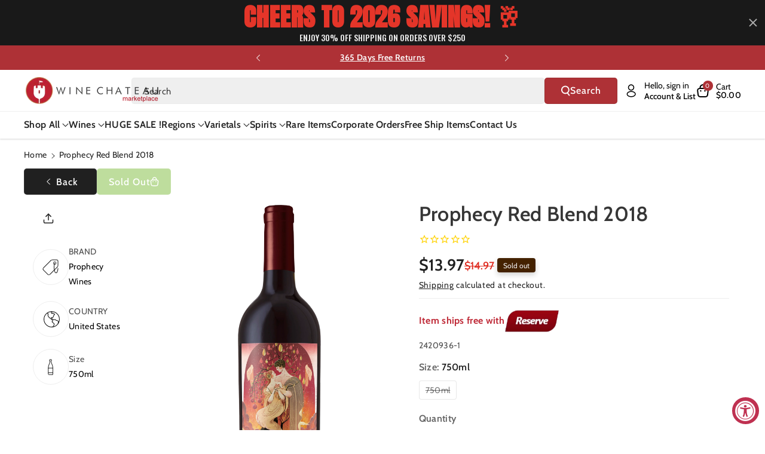

--- FILE ---
content_type: text/html; charset=utf-8
request_url: https://winechateau.com/products/prophecy-red-blend-2018
body_size: 69237
content:
<!doctype html>
<html class="no-js" lang="en">
  <head>
    <!-- Global site tag (gtag.js) - AdWords: 1069441589 -->
    <script async data-src="https://www.googletagmanager.com/gtag/js?id=AW-1069441589"></script>
    <script >
      window.dataLayer = window.dataLayer || [];
      function gtag(){dataLayer.push(arguments);}
      gtag('js', new Date());

      gtag('config', 'AW-1069441589');
    </script>
    
    <meta charset="utf-8">
    <meta http-equiv="X-UA-Compatible" content="IE=edge">
    <meta name="viewport" content="width=device-width,initial-scale=1">
    <meta name="theme-color" content="">
    <link rel="canonical" href="https://winechateau.com/products/prophecy-red-blend-2018">
    <link rel="preconnect" href="https://cdn.shopify.com" crossorigin>

    
<link rel="icon" type="image/png" href="//winechateau.com/cdn/shop/files/logo_91249d4c-482e-4dee-a62c-92294e6d6f2f.png?crop=center&height=32&v=1658807938&width=32"><link rel="preconnect" href="https://fonts.shopifycdn.com" crossorigin><!-- ECI - Bing Code Integration : START -->
    <script>(function(w,d,t,r,u){var f,n,i;w[u]=w[u]||[],f=function(){var o={ti:"4009193"};o.q=w[u],w[u]=new UET(o),w[u].push("pageLoad")},n=d.createElement(t),n.dataset.src=r,n.async=1,n.onload=n.onreadystatechange=function(){var s=this.readyState;s&&s!=="loaded"&&s!=="complete"||(f(),n.onload=n.onreadystatechange=null)},i=d.getElementsByTagName(t)[0],i.parentNode.insertBefore(n,i)})(window,document,"script","//bat.bing.com/bat.js","uetq");</script>
    <noscript><img src="//bat.bing.com/action/0?ti=4009193&Ver=2" height="0" width="0" style="display:none; visibility: hidden;" />
    </noscript>
    <!-- ECI - Bing Code Integration : END -->
    
    <title>
      Prophecy Red Blend 2018
 &ndash; Wine Chateau</title>

    
      <meta name="description" content="The varieties were harvested and fermented individually in stainless steel tanks. Warm ferments were encouraged to maximize the rich California Zinfandel profile. The WashingtonSyrah and Merlot lots were kept separate for fermentation, but blended early, allowing texture and fruit characteristics to harmonize. Aging on">
    

    

<meta property="og:site_name" content="Wine Chateau">
<meta property="og:url" content="https://winechateau.com/products/prophecy-red-blend-2018">
<meta property="og:title" content="Prophecy Red Blend 2018">
<meta property="og:type" content="product">
<meta property="og:description" content="The varieties were harvested and fermented individually in stainless steel tanks. Warm ferments were encouraged to maximize the rich California Zinfandel profile. The WashingtonSyrah and Merlot lots were kept separate for fermentation, but blended early, allowing texture and fruit characteristics to harmonize. Aging on"><meta property="og:image" content="http://winechateau.com/cdn/shop/products/ProphecyRedBlend2018.jpg?v=1648993528">
  <meta property="og:image:secure_url" content="https://winechateau.com/cdn/shop/products/ProphecyRedBlend2018.jpg?v=1648993528">
  <meta property="og:image:width" content="1440">
  <meta property="og:image:height" content="5156"><meta property="og:price:amount" content="13.97">
  <meta property="og:price:currency" content="USD"><meta name="twitter:card" content="summary_large_image">
<meta name="twitter:title" content="Prophecy Red Blend 2018">
<meta name="twitter:description" content="The varieties were harvested and fermented individually in stainless steel tanks. Warm ferments were encouraged to maximize the rich California Zinfandel profile. The WashingtonSyrah and Merlot lots were kept separate for fermentation, but blended early, allowing texture and fruit characteristics to harmonize. Aging on">


        <script src="//winechateau.com/cdn/shop/t/116/assets/bsub.js?v=32567555585611274851747748665" type="text/javascript"></script> 
        <link href="//winechateau.com/cdn/shop/t/116/assets/bsub.scss.css?v=104926492676323798141747748665" rel="stylesheet" type="text/css" media="all" />
<script>
    // empty script tag to work around a platform issue where attributes of first script in file are scrubbed
</script>

<script id="bold-subscriptions-script" type="text/javascript">
    window.BOLD = window.BOLD || {};
    window.BOLD.subscriptions = window.BOLD.subscriptions || {};
    window.BOLD.subscriptions.classes = window.BOLD.subscriptions.classes || {};
    window.BOLD.subscriptions.patches = window.BOLD.subscriptions.patches || {};
    window.BOLD.subscriptions.patches.maxCheckoutRetries = window.BOLD.subscriptions.patches.maxCheckoutRetries || 200;
    window.BOLD.subscriptions.patches.currentCheckoutRetries = window.BOLD.subscriptions.patches.currentCheckoutRetries || 0;
    window.BOLD.subscriptions.patches.maxCashierPatchAttempts = window.BOLD.subscriptions.patches.maxCashierPatchAttempts || 200;
    window.BOLD.subscriptions.patches.currentCashierPatchAttempts = window.BOLD.subscriptions.patches.currentCashierPatchAttempts || 0;
    window.BOLD.subscriptions.config = window.BOLD.subscriptions.config || {};
    window.BOLD.subscriptions.config.platform = 'shopify';
    window.BOLD.subscriptions.config.shopDomain = 'winechateau.myshopify.com';
    window.BOLD.subscriptions.config.customDomain = 'winechateau.com';
    window.BOLD.subscriptions.config.shopIdentifier = '17809427';
        window.BOLD.subscriptions.config.appUrl = 'https://sub.boldapps.net';
    window.BOLD.subscriptions.config.currencyCode = 'USD';
    window.BOLD.subscriptions.config.checkoutType = 'shopify';
    window.BOLD.subscriptions.config.currencyFormat = "$\u0026#123;\u0026#123;amount}}";
    window.BOLD.subscriptions.config.shopCurrencies = [{"id":3617,"currency":"USD","currency_format":"$\u0026#123;\u0026#123;amount}}","created_at":"2021-10-07 21:52:47","updated_at":"2021-10-07 21:52:47"}];
    window.BOLD.subscriptions.config.shopSettings = {"allow_msp_cancellation":false,"allow_msp_prepaid_renewal":true,"customer_can_pause_subscription":false,"customer_can_change_next_order_date":false,"customer_can_change_order_frequency":false,"customer_can_create_an_additional_order":false,"customer_can_add_products_to_existing_subscriptions":false,"show_currency_code":true,"stored_payment_method_policy":"required"};

    // TODO: Remove the isset with BS2-4659_improve_large_group_selection
            window.BOLD.subscriptions.config.cashierPluginOnlyMode = window.BOLD.subscriptions.config.cashierPluginOnlyMode || false;
    if (window.BOLD.subscriptions.config.waitForCheckoutLoader === undefined) {
        window.BOLD.subscriptions.config.waitForCheckoutLoader = true;
    }

    window.BOLD.subscriptions.config.addToCartFormSelectors = window.BOLD.subscriptions.config.addToCartFormSelectors || [];
    window.BOLD.subscriptions.config.addToCartButtonSelectors = window.BOLD.subscriptions.config.addToCartButtonSelectors || [];
    window.BOLD.subscriptions.config.widgetInsertBeforeSelectors = window.BOLD.subscriptions.config.widgetInsertBeforeSelectors || [];
    window.BOLD.subscriptions.config.quickAddToCartButtonSelectors = window.BOLD.subscriptions.config.quickAddToCartButtonSelectors || [];
    window.BOLD.subscriptions.config.cartElementSelectors = window.BOLD.subscriptions.config.cartElementSelectors || [];
    window.BOLD.subscriptions.config.cartTotalElementSelectors = window.BOLD.subscriptions.config.cartTotalElementSelectors || [];
    window.BOLD.subscriptions.config.lineItemSelectors = window.BOLD.subscriptions.config.lineItemSelectors || [];
    window.BOLD.subscriptions.config.lineItemNameSelectors = window.BOLD.subscriptions.config.lineItemNameSelectors || [];
    window.BOLD.subscriptions.config.checkoutButtonSelectors = window.BOLD.subscriptions.config.checkoutButtonSelectors || [];

    window.BOLD.subscriptions.config.featureFlags = window.BOLD.subscriptions.config.featureFlags || ["BS2-4293-skip-tx-fee-eq-zero"];
    window.BOLD.subscriptions.config.subscriptionProcessingFrequency = '60';
    window.BOLD.subscriptions.config.requireMSPInitialLoadingMessage = true;
    window.BOLD.subscriptions.data = window.BOLD.subscriptions.data || {};

    // Interval text markup template
    window.BOLD.subscriptions.config.lineItemPropertyListSelectors = window.BOLD.subscriptions.config.lineItemPropertyListSelectors || [];
    window.BOLD.subscriptions.config.lineItemPropertyListSelectors.push('dl.definitionList');
    window.BOLD.subscriptions.config.lineItemPropertyListTemplate = window.BOLD.subscriptions.config.lineItemPropertyListTemplate || '<dl class="definitionList"></dl>';
    window.BOLD.subscriptions.config.lineItemPropertyTemplate = window.BOLD.subscriptions.config.lineItemPropertyTemplate || '<dt class="definitionList-key">\:</dt><dd class="definitionList-value">\</dd>';

    // Discount text markup template
    window.BOLD.subscriptions.config.discountItemTemplate = window.BOLD.subscriptions.config.discountItemTemplate || '<div class="bold-subscriptions-discount"><div class="bold-subscriptions-discount__details">\</div><div class="bold-subscriptions-discount__total">\</div></div>';


    // Constants in XMLHttpRequest are not reliable, so we will create our own
    // reference: https://developer.mozilla.org/en-US/docs/Web/API/XMLHttpRequest/readyState
    window.BOLD.subscriptions.config.XMLHttpRequest = {
        UNSENT:0,            // Client has been created. open() not called yet.
        OPENED: 1,           // open() has been called.
        HEADERS_RECEIVED: 2, // send() has been called, and headers and status are available.
        LOADING: 3,          // Downloading; responseText holds partial data.
        DONE: 4              // The operation is complete.
    };

    window.BOLD.subscriptions.config.assetBaseUrl = 'https://sub.boldapps.net';
    if (window.localStorage && window.localStorage.getItem('boldSubscriptionsAssetBaseUrl')) {
        window.BOLD.subscriptions.config.assetBaseUrl = window.localStorage.getItem('boldSubscriptionsAssetBaseUrl')
    }

    window.BOLD.subscriptions.data.subscriptionGroups = [];
    if (localStorage && localStorage.getItem('boldSubscriptionsSubscriptionGroups')) {
        window.BOLD.subscriptions.data.subscriptionGroups = JSON.parse(localStorage.getItem('boldSubscriptionsSubscriptionGroups'));
    } else {
        window.BOLD.subscriptions.data.subscriptionGroups = [{"id":19989,"billing_rules":[{"id":41819,"subscription_group_id":19989,"interval_name":"Yearly","billing_rule":"FREQ=YEARLY","custom_billing_rule":""}],"is_subscription_only":false,"allow_prepaid":false,"is_prepaid_only":false,"should_continue_prepaid":true,"continue_prepaid_type":"as_prepaid","prepaid_durations":[{"id":19848,"subscription_group_id":19989,"total_duration":1,"discount_type":"percentage","discount_value":0}],"selection_options":[{"platform_entity_id":"6622598627433"}],"discount_type":"no_discount","percent_discount":0,"fixed_discount":0,"can_add_to_cart":true},{"id":21968,"billing_rules":[{"id":46030,"subscription_group_id":21968,"interval_name":"Every 2 day","billing_rule":"FREQ=DAILY;INTERVAL=2","custom_billing_rule":""}],"is_subscription_only":false,"allow_prepaid":false,"is_prepaid_only":false,"should_continue_prepaid":true,"continue_prepaid_type":"as_prepaid","prepaid_durations":[{"id":21883,"subscription_group_id":21968,"total_duration":1,"discount_type":"percentage","discount_value":0}],"selection_options":[{"platform_entity_id":"6719272255593"}],"discount_type":"no_discount","percent_discount":0,"fixed_discount":0,"can_add_to_cart":true}];
    }

    window.BOLD.subscriptions.isFeatureFlagEnabled = function (featureFlag) {
        for (var i = 0; i < window.BOLD.subscriptions.config.featureFlags.length; i++) {
            if (window.BOLD.subscriptions.config.featureFlags[i] === featureFlag){
                return true;
            }
        }
        return false;
    }

    window.BOLD.subscriptions.logger = {
        tag: "bold_subscriptions",
        // the bold subscriptions log level
        // 0 - errors (default)
        // 1 - warnings + errors
        // 2 - info + warnings + errors
        // use window.localStorage.setItem('boldSubscriptionsLogLevel', x) to set the log level
        levels: {
            ERROR: 0,
            WARN: 1,
            INFO: 2,
        },
        level: parseInt((window.localStorage && window.localStorage.getItem('boldSubscriptionsLogLevel')) || "0", 10),
        _log: function(callArgs, level) {
            if (!window.console) {
                return null;
            }

            if (window.BOLD.subscriptions.logger.level < level) {
                return;
            }

            var params = Array.prototype.slice.call(callArgs);
            params.unshift(window.BOLD.subscriptions.logger.tag);

            switch (level) {
                case window.BOLD.subscriptions.logger.levels.INFO:
                    console.info.apply(null, params);
                    return;
                case window.BOLD.subscriptions.logger.levels.WARN:
                    console.warn.apply(null, params);
                    return;
                case window.BOLD.subscriptions.logger.levels.ERROR:
                    console.error.apply(null, params);
                    return;
                default:
                    console.log.apply(null, params);
                    return;
            }
        },
        info: function() {
            window.BOLD.subscriptions.logger._log(arguments, window.BOLD.subscriptions.logger.levels.INFO);
        },
        warn: function() {
            window.BOLD.subscriptions.logger._log(arguments, window.BOLD.subscriptions.logger.levels.WARN);
        },
        error: function() {
            window.BOLD.subscriptions.logger._log(arguments, window.BOLD.subscriptions.logger.levels.ERROR);
        }
    }

    window.BOLD.subscriptions.shouldLoadSubscriptionGroupFromAPI = function() {
        return window.BOLD.subscriptions.config.loadSubscriptionGroupFrom === window.BOLD.subscriptions.config.loadSubscriptionGroupFromTypes['BSUB_API'];
    }

    window.BOLD.subscriptions.getSubscriptionGroupFromProductId = function (productId) {
        var data = window.BOLD.subscriptions.data;
        var foundGroup = null;
        for (var i = 0; i < data.subscriptionGroups.length; i += 1) {
            var subscriptionGroup = data.subscriptionGroups[i];
            for (var j = 0; j < subscriptionGroup.selection_options.length; j += 1) {
                var selectionOption = subscriptionGroup.selection_options[j];
                if (selectionOption.platform_entity_id === productId.toString()) {
                    foundGroup = subscriptionGroup;
                    break;
                }
            }
            if (foundGroup) {
                break;
            }
        }
        return foundGroup;
    };

    window.BOLD.subscriptions.getSubscriptionGroupById = function(subGroupId) {
        var subscriptionGroups = window.BOLD.subscriptions.data.subscriptionGroups;

        for (var i = 0; i < subscriptionGroups.length; i += 1) {
            var subGroup = subscriptionGroups[i];
            if (subGroup.id === subGroupId) {
                return subGroup;
            }
        }

        return null;
    };

    window.BOLD.subscriptions.addSubscriptionGroup = function (subscriptionGroup) {
        if(!window.BOLD.subscriptions.getSubscriptionGroupById(subscriptionGroup.id))
        {
            window.BOLD.subscriptions.data.subscriptionGroups.push(subscriptionGroup);
        }
    }

    window.BOLD.subscriptions.getSubscriptionGroupPrepaidDurationById = function(subscriptionGroupId, prepaidDurationId) {
        var subscriptionGroup = window.BOLD.subscriptions.getSubscriptionGroupById(subscriptionGroupId);

        if (
            !subscriptionGroup
            || !subscriptionGroup.prepaid_durations
            || !subscriptionGroup.prepaid_durations.length
        ) {
            return null;
        }

        for (var i = 0; i < subscriptionGroup.prepaid_durations.length; i++) {
            var prepaidDuration = subscriptionGroup.prepaid_durations[i];
            if (prepaidDuration.id === prepaidDurationId) {
                return prepaidDuration;
            }
        }

        return null;
    }

    window.BOLD.subscriptions.getSubscriptionGroupBillingRuleById = function(subGroup, billingRuleId) {
        for (var i = 0; i < subGroup.billing_rules.length; i += 1) {
            var billingRule = subGroup.billing_rules[i];
            if (billingRule.id === billingRuleId) {
                return billingRule;
            }
        }

        return null;
    };

    window.BOLD.subscriptions.toggleDisabledAddToCartButtons = function(d) {
        var addToCartForms = document.querySelectorAll(window.BOLD.subscriptions.config.addToCartFormSelectors.join(','));
        var disable = !!d;
        for (var i = 0; i < addToCartForms.length; i++) {
            var addToCartForm = addToCartForms[i];
            var productId = window.BOLD.subscriptions.getProductIdFromAddToCartForm(addToCartForm);
            var subscriptionGroup = window.BOLD.subscriptions.getSubscriptionGroupFromProductId(productId);

            if(window.BOLD.subscriptions.isFeatureFlagEnabled('BS2-4659_improve_large_group_selection') ) {
                if (subscriptionGroup || window.BOLD.subscriptions.shouldLoadSubscriptionGroupFromAPI()) {
                    var addToCartButtons = addToCartForm.querySelectorAll(window.BOLD.subscriptions.config.addToCartButtonSelectors.join(','));
                    for (var j = 0; j < addToCartButtons.length; j++) {
                        var addToCartButton = addToCartButtons[j];
                        var toggleAction = disable ?  addToCartButton.setAttribute : addToCartButton.removeAttribute;

                        addToCartButton.disabled = disable;
                        toggleAction.call(addToCartButton, 'data-disabled-by-subscriptions', disable);
                    }
                }
            } else {
                if (subscriptionGroup) {
                    var addToCartButtons = addToCartForm.querySelectorAll(window.BOLD.subscriptions.config.addToCartButtonSelectors.join(','));
                    for (var j = 0; j < addToCartButtons.length; j++) {
                        var addToCartButton = addToCartButtons[j];
                        var toggleAction = disable ?  addToCartButton.setAttribute : addToCartButton.removeAttribute;

                        addToCartButton.disabled = disable;
                        toggleAction.call(addToCartButton, 'data-disabled-by-subscriptions', disable);
                    }
                }
            }

        }
    };

    window.BOLD.subscriptions.disableAddToCartButtons = function () {
        // only disable the add to cart buttons if the app isn't loaded yet
        if (!window.BOLD.subscriptions.app) {
            window.BOLD.subscriptions.toggleDisabledAddToCartButtons(true);
        } else {
            window.BOLD.subscriptions.enableAddToCartButtons();
        }
    };

    window.BOLD.subscriptions.enableAddToCartButtons = function () {
        document.removeEventListener('click', window.BOLD.subscriptions.preventSubscriptionAddToCart);
        window.BOLD.subscriptions.toggleDisabledAddToCartButtons(false);
    };

    window.BOLD.subscriptions.toggleDisabledCheckoutButtons = function(d) {
        var checkoutButtons = document.querySelectorAll(window.BOLD.subscriptions.config.checkoutButtonSelectors.join(','));
        var disable = !!d;
        for (var i = 0; i < checkoutButtons.length; i++) {
            var checkoutButton = checkoutButtons[i];
            var toggleAction = disable ? checkoutButton.setAttribute : checkoutButton.removeAttribute;

            checkoutButton.disabled = disable;
            toggleAction.call(checkoutButton, 'data-disabled-by-subscriptions', disable);
        }
    }

    window.BOLD.subscriptions.disableCheckoutButtons = function() {
        // only disable the checkout buttons if the app isn't loaded yet
        if (!window.BOLD.subscriptions.app) {
            window.BOLD.subscriptions.toggleDisabledCheckoutButtons(true);
        } else {
            window.BOLD.subscriptions.enableCheckoutButtons();
        }
    }

    window.BOLD.subscriptions.enableCheckoutButtons = function() {
        document.removeEventListener('click', window.BOLD.subscriptions.preventCheckout);
        window.BOLD.subscriptions.toggleDisabledCheckoutButtons(false);
    }

    window.BOLD.subscriptions.hasSuccessfulAddToCarts = function() {
        if (typeof(Storage) !== "undefined") {
            var successfulAddToCarts = JSON.parse(
                window.localStorage.getItem('boldSubscriptionsSuccessfulAddToCarts') || '[]'
            );
            if (successfulAddToCarts.length > 0) {
                return true;
            }
        }

        return false;
    }

    window.BOLD.subscriptions.hasPendingAddToCarts = function() {
        if (typeof(Storage) !== "undefined") {
            var pendingAddToCarts = JSON.parse(
                window.localStorage.getItem('boldSubscriptionsPendingAddToCarts') || '[]'
            );
            if (pendingAddToCarts.length > 0) {
                return true;
            }
        }

        return false;
    }

    window.BOLD.subscriptions.addJSAsset = function(src, deferred) {
        var scriptTag = document.getElementById('bold-subscriptions-script');
        var jsElement = document.createElement('script');
        jsElement.type = 'text/javascript';
        jsElement.src = src;
        if (deferred) {
           jsElement.defer = true;
        }
        scriptTag.parentNode.insertBefore(jsElement, scriptTag);
    };

    window.BOLD.subscriptions.addCSSAsset = function(href) {
        var scriptTag = document.getElementById('bold-subscriptions-script');
        var cssElement = document.createElement('link');
        cssElement.href = href;
        cssElement.rel = 'stylesheet';
        scriptTag.parentNode.insertBefore(cssElement, scriptTag);
    };

    window.BOLD.subscriptions.loadStorefrontAssets = function loadStorefrontAssets() {
        var assets = window.BOLD.subscriptions.config.assets;
        window.BOLD.subscriptions.addCSSAsset(window.BOLD.subscriptions.config.assetBaseUrl + '/static/' + assets['storefront.css']);
        window.BOLD.subscriptions.addJSAsset(window.BOLD.subscriptions.config.assetBaseUrl + '/static/' + assets['storefront.js'], false);
    };

    window.BOLD.subscriptions.loadCustomerPortalAssets = function loadCustomerPortalAssets() {
        var assets = window.BOLD.subscriptions.config.assets;
        window.BOLD.subscriptions.addCSSAsset(window.BOLD.subscriptions.config.assetBaseUrl + '/static/' + assets['customer_portal.css']);
        window.BOLD.subscriptions.addJSAsset(window.BOLD.subscriptions.config.assetBaseUrl + '/static/' + assets['customer_portal.js'], true);
    };

    window.BOLD.subscriptions.processManifest = function() {
        if (!window.BOLD.subscriptions.processedManifest) {
            window.BOLD.subscriptions.processedManifest = true;
            window.BOLD.subscriptions.config.assets = JSON.parse(this.responseText);

                        window.BOLD.subscriptions.loadCustomerPortalAssets();
        }
    };

    window.BOLD.subscriptions.addInitialLoadingMessage = function() {
        var customerPortalNode = document.getElementById('customer-portal-root');
        if (customerPortalNode && window.BOLD.subscriptions.config.requireMSPInitialLoadingMessage) {
            customerPortalNode.innerHTML = '<div class="bold-subscriptions-loader-container"><div class="bold-subscriptions-loader"></div></div>';
        }
    }

    window.BOLD.subscriptions.contentLoaded = function() {
        window.BOLD.subscriptions.data.contentLoadedEventTriggered = true;
        window.BOLD.subscriptions.addInitialLoadingMessage();
            };

    window.BOLD.subscriptions.preventSubscriptionAddToCart = function(e) {
        if (e.target.matches(window.BOLD.subscriptions.config.addToCartButtonSelectors.join(',')) && e.target.form) {
            var productId = window.BOLD.subscriptions.getProductIdFromAddToCartForm(e.target.form);
            var subscriptionGroup = window.BOLD.subscriptions.getSubscriptionGroupFromProductId(productId);
            if(window.BOLD.subscriptions.isFeatureFlagEnabled('BS2-4659_improve_large_group_selection'))
            {
                if (subscriptionGroup || window.BOLD.subscriptions.shouldLoadSubscriptionGroupFromAPI()) {
                    // This code prevents products in subscription groups from being added to the cart before the
                    // Subscriptions app fully loads. Once the subscriptions app loads it will re-enable the
                    // buttons. Use window.BOLD.subscriptions.enableAddToCartButtons enable them manually.
                    e.preventDefault();
                    return false;
                }
            } else {
                if (subscriptionGroup) {
                    // This code prevents products in subscription groups from being added to the cart before the
                    // Subscriptions app fully loads. Once the subscriptions app loads it will re-enable the
                    // buttons. Use window.BOLD.subscriptions.enableAddToCartButtons enable them manually.
                    e.preventDefault();
                    return false;
                }
            }

        }
    };

    window.BOLD.subscriptions.preventCheckout = function(e) {
        if (
            e.target.matches(window.BOLD.subscriptions.config.checkoutButtonSelectors.join(','))
            && (window.BOLD.subscriptions.hasSuccessfulAddToCarts() || window.BOLD.subscriptions.hasPendingAddToCarts())
        ) {
            // This code prevents checkouts on the shop until the Subscriptions app fully loads.
            // When the Subscriptions app is ready it will enable the checkout buttons itself.
            // Use window.BOLD.subscriptions.enableCheckoutButtons to enable them manually.
            e.preventDefault();
            return false;
        }
    }

        document.addEventListener('DOMContentLoaded', window.BOLD.subscriptions.contentLoaded);

    if (!Element.prototype.matches) {
        Element.prototype.matches =
            Element.prototype.matchesSelector ||
            Element.prototype.mozMatchesSelector ||
            Element.prototype.msMatchesSelector ||
            Element.prototype.oMatchesSelector ||
            Element.prototype.webkitMatchesSelector ||
            function(s) {
                var matches = (this.document || this.ownerDocument).querySelectorAll(s),
                    i = matches.length;
                while (--i >= 0 && matches.item(i) !== this) {}
                return i > -1;
            };
    }

    if (!Element.prototype.closest) {
        Element.prototype.closest = function(s) {
            var el = this;

            do {
                if (Element.prototype.matches.call(el, s)) return el;
                el = el.parentElement || el.parentNode;
            } while (el !== null && el.nodeType === 1);
            return null;
        };
    }

    window.BOLD.subscriptions.setVisibilityOfAdditionalCheckoutButtons = function (isVisible) {
        if (window.BOLD.subscriptions.config.additionalCheckoutSelectors === undefined) {
            return;
        }

        var selectors = window.BOLD.subscriptions.config.additionalCheckoutSelectors;

        for (var i = 0; i < selectors.length; i++) {
            var elements = document.querySelectorAll(selectors[i]);

            for (var j = 0; j < elements.length; j++) {
                elements[j].style.display = isVisible ? 'block' : 'none';
            }
        }
    }

    window.BOLD.subscriptions.hideAdditionalCheckoutButtons = function() {
        window.BOLD.subscriptions.setVisibilityOfAdditionalCheckoutButtons(false);
    };

    window.BOLD.subscriptions.showAdditionalCheckoutButtons = function() {
        window.BOLD.subscriptions.setVisibilityOfAdditionalCheckoutButtons(true);
    };

    window.BOLD.subscriptions.enhanceMspUrls = function(data) {
        var mspUrl = 'https://sub.boldapps.net/shop/10912/customer_portal';
        var elements = document.querySelectorAll("a[href='"+mspUrl+"']");

        if(!elements.length || !data.success) {
            return;
        }

        for (var i = 0; i < elements.length; i++) {
            elements[i].href = elements[i].href + "?jwt="+data.value.jwt+"&customerId="+data.value.customerId;
        }
    };

    window.addEventListener('load', function () {
        window.BOLD.subscriptions.getJWT(window.BOLD.subscriptions.enhanceMspUrls);
    });

    // This will be called immediately
    // Use this anonymous function to avoid polluting the global namespace
    (function() {
        var xhr = new XMLHttpRequest();
        xhr.addEventListener('load', window.BOLD.subscriptions.processManifest);
        xhr.open('GET', window.BOLD.subscriptions.config.assetBaseUrl + '/static/manifest.json?t=' + (new Date()).getTime());
        xhr.send();
    })()

    window.BOLD.subscriptions.patches.patchCashier = function() {
        if (window.BOLD && window.BOLD.checkout) {
            window.BOLD.checkout.disable();
            window.BOLD.checkout.listenerFn = window.BOLD.subscriptions.patches.cashierListenerFn;
            window.BOLD.checkout.enable();
        } else if (window.BOLD.subscriptions.patches.currentCashierPatchAttempts < window.BOLD.subscriptions.patches.maxCashierPatchAttempts) {
            window.BOLD.subscriptions.patches.currentCashierPatchAttempts++;
            setTimeout(window.BOLD.subscriptions.patches.patchCashier, 100);
        }
    };

    window.BOLD.subscriptions.patches.finishCheckout = function(event, form, cart) {
        window.BOLD.subscriptions.patches.currentCheckoutRetries++;

        if (!window.BOLD.subscriptions.app
            && window.BOLD.subscriptions.patches.currentCheckoutRetries < window.BOLD.subscriptions.patches.maxCheckoutRetries
        ) {
            setTimeout(function () { window.BOLD.subscriptions.patches.finishCheckout(event, form, cart); }, 100);
            return;
        } else if (window.BOLD.subscriptions.app) {
            window.BOLD.subscriptions.patches.currentCheckoutRetries = 0;
            window.BOLD.subscriptions.app.addCartParams(form, cart);
        }

        var noSubscriptions = false;
        if ((window.BOLD.subscriptions.app && window.BOLD.subscriptions.app.successfulAddToCarts.length === 0)
            || !window.BOLD.subscriptions.app
        ) {
            noSubscriptions = true;
            event.target.dataset.cashierConfirmedNoPlugins = true;

            if (window.BOLD.subscriptions.setCashierFeatureToken) {
                window.BOLD.subscriptions.setCashierFeatureToken(false);
            }
        }

        if ((noSubscriptions && window.BOLD.subscriptions.config.cashierPluginOnlyMode)
            || (typeof BOLD.checkout.isFeatureRequired === 'function' && !BOLD.checkout.isFeatureRequired())
        ) {
            // send them to the original checkout when in plugin only mode
            // and either BSUB is there but there are no subscription products
            // or BSUB isn't there at all
            if (form.dataset.old_form_action) {
                form.action = form.dataset.old_form_action;
            }
            event.target.click();
        } else {
            // sends them to Cashier since BSUB got a chance to add it's stuff
            // and plugin only mode is not enabled
            form.submit();
        }
    };
</script>

<script id="bold-subscriptions-platform-script" type="text/javascript">
    window.BOLD.subscriptions.config.shopPlatformId = '17809427';
    window.BOLD.subscriptions.config.appSlug = 'subscriptions';

    window.BOLD = window.BOLD || {};
    window.BOLD.subscriptions = window.BOLD.subscriptions || {};
    window.BOLD.subscriptions.data = window.BOLD.subscriptions.data || {};
    window.BOLD.subscriptions.data.platform = window.BOLD.subscriptions.data.platform || {};
    window.BOLD.subscriptions.data.platform.customer = { id: '' };
    window.BOLD.subscriptions.data.platform.product = {"id":6826882105449,"title":"Prophecy Red Blend 2018","handle":"prophecy-red-blend-2018","description":"\u003cdiv data-mce-fragment=\"1\" class=\"viewMoreModule_text\"\u003e\n\u003cp data-mce-fragment=\"1\"\u003eThe varieties were harvested and fermented individually in stainless steel tanks. Warm ferments were encouraged to maximize the rich California Zinfandel profile. The WashingtonSyrah and Merlot lots were kept separate for fermentation, but blended early, allowing texture and fruit characteristics to harmonize. Aging on American and French oak complements the blend’s fruit with hints of vanilla and butterscotch. \u003c\/p\u003e\n\u003cp data-mce-fragment=\"1\"\u003eBlend: 40% Syrah, 30% Merlot, 15% Malbec, 8% Zinfandel, 5% Pinot Noir, 2% Other Select Varieties \u003c\/p\u003e\n\u003c\/div\u003e","published_at":"2022-03-22T10:49:32-04:00","created_at":"2022-03-22T10:49:32-04:00","vendor":"Prophecy Wines","type":"","tags":["active_N","botpercase_12","brand_Prophecy Wines","caseonly_","category_Other American Still Wine","color_Red","country_United States","grapes_Non-Varietal Red Blend","kosher_","organic_","Other American Still Wine","ProductType-Wine","region_","size_750ml","sku_2420936-1","skus_101721","subregion_","vintage_2018","wholelist_GALLO","wine"],"price":1397,"price_min":1397,"price_max":1397,"available":false,"price_varies":false,"compare_at_price":1497,"compare_at_price_min":1497,"compare_at_price_max":1497,"compare_at_price_varies":false,"variants":[{"id":39933944922217,"title":"1 \/ 750ml \/ Red","option1":"1","option2":"750ml","option3":"Red","sku":"2420936-1","requires_shipping":true,"taxable":true,"featured_image":null,"available":false,"name":"Prophecy Red Blend 2018 - 1 \/ 750ml \/ Red","public_title":"1 \/ 750ml \/ Red","options":["1","750ml","Red"],"price":1397,"weight":1814,"compare_at_price":1497,"inventory_quantity":0,"inventory_management":"shopify","inventory_policy":"deny","barcode":"583176436","requires_selling_plan":false,"selling_plan_allocations":[],"quantity_rule":{"min":1,"max":null,"increment":1}},{"id":39934437359721,"title":"12 \/ 750ml \/ Red","option1":"12","option2":"750ml","option3":"Red","sku":"2420936-1","requires_shipping":true,"taxable":true,"featured_image":null,"available":false,"name":"Prophecy Red Blend 2018 - 12 \/ 750ml \/ Red","public_title":"12 \/ 750ml \/ Red","options":["12","750ml","Red"],"price":1397,"weight":1814,"compare_at_price":1497,"inventory_quantity":0,"inventory_management":"shopify","inventory_policy":"deny","barcode":null,"requires_selling_plan":false,"selling_plan_allocations":[],"quantity_rule":{"min":1,"max":null,"increment":1}}],"images":["\/\/winechateau.com\/cdn\/shop\/products\/ProphecyRedBlend2018.jpg?v=1648993528"],"featured_image":"\/\/winechateau.com\/cdn\/shop\/products\/ProphecyRedBlend2018.jpg?v=1648993528","options":["Bottle","Size","Color"],"media":[{"alt":null,"id":22028688851049,"position":1,"preview_image":{"aspect_ratio":0.279,"height":5156,"width":1440,"src":"\/\/winechateau.com\/cdn\/shop\/products\/ProphecyRedBlend2018.jpg?v=1648993528"},"aspect_ratio":0.279,"height":5156,"media_type":"image","src":"\/\/winechateau.com\/cdn\/shop\/products\/ProphecyRedBlend2018.jpg?v=1648993528","width":1440}],"requires_selling_plan":false,"selling_plan_groups":[],"content":"\u003cdiv data-mce-fragment=\"1\" class=\"viewMoreModule_text\"\u003e\n\u003cp data-mce-fragment=\"1\"\u003eThe varieties were harvested and fermented individually in stainless steel tanks. Warm ferments were encouraged to maximize the rich California Zinfandel profile. The WashingtonSyrah and Merlot lots were kept separate for fermentation, but blended early, allowing texture and fruit characteristics to harmonize. Aging on American and French oak complements the blend’s fruit with hints of vanilla and butterscotch. \u003c\/p\u003e\n\u003cp data-mce-fragment=\"1\"\u003eBlend: 40% Syrah, 30% Merlot, 15% Malbec, 8% Zinfandel, 5% Pinot Noir, 2% Other Select Varieties \u003c\/p\u003e\n\u003c\/div\u003e"};
    window.BOLD.subscriptions.data.platform.products = [];
    window.BOLD.subscriptions.data.platform.variantProductMap = {};

    window.BOLD.subscriptions.addCachedProductData = function(products) {
        // ignore [], null, and undefined
        if (!products) {
            return
        }

        if (!Array.isArray(products)) {
            window.BOLD.subscriptions.logger.warn('products must be an array')
            return
        }

        window.BOLD.subscriptions.data.platform.products.concat(products)

        for (var i = 0; i < products.length; i++) {
            var product = products[i];
            for (var j = 0; j < product.variants.length; j++) {
                var variant = product.variants[j];
                window.BOLD.subscriptions.data.platform.variantProductMap[variant.id] = product;
            }
        }
    }

    
    window.BOLD.subscriptions.addCachedProductData([{"id":6826882105449,"title":"Prophecy Red Blend 2018","handle":"prophecy-red-blend-2018","description":"\u003cdiv data-mce-fragment=\"1\" class=\"viewMoreModule_text\"\u003e\n\u003cp data-mce-fragment=\"1\"\u003eThe varieties were harvested and fermented individually in stainless steel tanks. Warm ferments were encouraged to maximize the rich California Zinfandel profile. The WashingtonSyrah and Merlot lots were kept separate for fermentation, but blended early, allowing texture and fruit characteristics to harmonize. Aging on American and French oak complements the blend’s fruit with hints of vanilla and butterscotch. \u003c\/p\u003e\n\u003cp data-mce-fragment=\"1\"\u003eBlend: 40% Syrah, 30% Merlot, 15% Malbec, 8% Zinfandel, 5% Pinot Noir, 2% Other Select Varieties \u003c\/p\u003e\n\u003c\/div\u003e","published_at":"2022-03-22T10:49:32-04:00","created_at":"2022-03-22T10:49:32-04:00","vendor":"Prophecy Wines","type":"","tags":["active_N","botpercase_12","brand_Prophecy Wines","caseonly_","category_Other American Still Wine","color_Red","country_United States","grapes_Non-Varietal Red Blend","kosher_","organic_","Other American Still Wine","ProductType-Wine","region_","size_750ml","sku_2420936-1","skus_101721","subregion_","vintage_2018","wholelist_GALLO","wine"],"price":1397,"price_min":1397,"price_max":1397,"available":false,"price_varies":false,"compare_at_price":1497,"compare_at_price_min":1497,"compare_at_price_max":1497,"compare_at_price_varies":false,"variants":[{"id":39933944922217,"title":"1 \/ 750ml \/ Red","option1":"1","option2":"750ml","option3":"Red","sku":"2420936-1","requires_shipping":true,"taxable":true,"featured_image":null,"available":false,"name":"Prophecy Red Blend 2018 - 1 \/ 750ml \/ Red","public_title":"1 \/ 750ml \/ Red","options":["1","750ml","Red"],"price":1397,"weight":1814,"compare_at_price":1497,"inventory_quantity":0,"inventory_management":"shopify","inventory_policy":"deny","barcode":"583176436","requires_selling_plan":false,"selling_plan_allocations":[],"quantity_rule":{"min":1,"max":null,"increment":1}},{"id":39934437359721,"title":"12 \/ 750ml \/ Red","option1":"12","option2":"750ml","option3":"Red","sku":"2420936-1","requires_shipping":true,"taxable":true,"featured_image":null,"available":false,"name":"Prophecy Red Blend 2018 - 12 \/ 750ml \/ Red","public_title":"12 \/ 750ml \/ Red","options":["12","750ml","Red"],"price":1397,"weight":1814,"compare_at_price":1497,"inventory_quantity":0,"inventory_management":"shopify","inventory_policy":"deny","barcode":null,"requires_selling_plan":false,"selling_plan_allocations":[],"quantity_rule":{"min":1,"max":null,"increment":1}}],"images":["\/\/winechateau.com\/cdn\/shop\/products\/ProphecyRedBlend2018.jpg?v=1648993528"],"featured_image":"\/\/winechateau.com\/cdn\/shop\/products\/ProphecyRedBlend2018.jpg?v=1648993528","options":["Bottle","Size","Color"],"media":[{"alt":null,"id":22028688851049,"position":1,"preview_image":{"aspect_ratio":0.279,"height":5156,"width":1440,"src":"\/\/winechateau.com\/cdn\/shop\/products\/ProphecyRedBlend2018.jpg?v=1648993528"},"aspect_ratio":0.279,"height":5156,"media_type":"image","src":"\/\/winechateau.com\/cdn\/shop\/products\/ProphecyRedBlend2018.jpg?v=1648993528","width":1440}],"requires_selling_plan":false,"selling_plan_groups":[],"content":"\u003cdiv data-mce-fragment=\"1\" class=\"viewMoreModule_text\"\u003e\n\u003cp data-mce-fragment=\"1\"\u003eThe varieties were harvested and fermented individually in stainless steel tanks. Warm ferments were encouraged to maximize the rich California Zinfandel profile. The WashingtonSyrah and Merlot lots were kept separate for fermentation, but blended early, allowing texture and fruit characteristics to harmonize. Aging on American and French oak complements the blend’s fruit with hints of vanilla and butterscotch. \u003c\/p\u003e\n\u003cp data-mce-fragment=\"1\"\u003eBlend: 40% Syrah, 30% Merlot, 15% Malbec, 8% Zinfandel, 5% Pinot Noir, 2% Other Select Varieties \u003c\/p\u003e\n\u003c\/div\u003e"}]);
    
    
    

    window.BOLD.subscriptions.config.addToCartFormSelectors.push(
        '.product-form.product-form-product-template:not(.bold-subscriptions-no-widget)'
        ,'.product-form.product-form--payment-button:not(.bold-subscriptions-no-widget)'
    );
    window.BOLD.subscriptions.config.addToCartButtonSelectors.push('[type="submit"]');
    window.BOLD.subscriptions.config.quickAddToCartButtonSelectors.push('a[data-event-type="product-click"]');
    window.BOLD.subscriptions.config.widgetInsertBeforeSelectors.push('[type="submit"]');
    window.BOLD.subscriptions.config.cartElementSelectors.push('form[action="/cart"]');
    window.BOLD.subscriptions.config.cartTotalElementSelectors.push('[data-cart-subtotal]', '.text-right .ajaxcart__subtotal');
    window.BOLD.subscriptions.config.checkoutButtonSelectors.push(
        '[name="checkout"]',
        '[href*="checkout"]:not([href*="tools/checkout"])',
        '[onclick*="checkout"]:not([onclick*="tools/checkout"])',
    );

    // Discount text markup template
    // NOTE: @ on double curly, so blade doesn't interpret, and `raw` liquid tags so liquid doesn't interpret.
    
    window.BOLD.subscriptions.config.discountItemTemplate = '<div class="bold-subscriptions-discount"><div class="bold-subscriptions-discount__details">{{details}}</div><div class="bold-subscriptions-discount__total">{{total}}</div></div>';
    

    window.BOLD.subscriptions.getProductIdFromAddToCartForm = function(addToCartForm) {
        var idInput = addToCartForm.querySelector('[name="id"]');
        if (idInput === null) {
            window.BOLD.subscriptions.logger.error('could not get variant id input from add to cart form — make sure your form has an input with [name="id"]')
            return null;
        }

        var variantId = parseInt(idInput.value, 10);
        if (isNaN(variantId)) {
            window.BOLD.subscriptions.logger.error('could not parse variant id from [name="id"] input')
            return null;
        }

        var product = window.BOLD.subscriptions.data.platform.variantProductMap[variantId];

        if (product === undefined) {
            window.BOLD.subscriptions.logger.error('could not map variant id to cached product data — call window.BOLD.subscriptions.addCachedProductData(products) to add the product to the cache')
            return null;
        }

        return product.id;
    };

    window.BOLD.subscriptions.getAddToCartForms = function() {
        var forms = [];
        var idInputs = document.querySelectorAll('[name="id"]');

        for (var i = 0; i < idInputs.length; i++) {
            var idInput = idInputs[i];
            var form = idInput.closest('form:not(.bold-subscriptions-no-widget)');
            if (form) {
                forms.push(form);
            }
        }

        return forms;
    };

    window.BOLD.subscriptions.getJWT = function (callback) {
        if(window.BOLD.subscriptions.data.platform.customer.id !== '') {
            var shopPlatformId = '17809427';
            var appSlug = 'subscriptions';
            var customerPlatformId = window.BOLD.subscriptions.data.platform.customer.id;
            var proxyPath = '/apps/app-proxy/customers/v1/shops/'+shopPlatformId+'/apps/'+appSlug+'/customers/pid/'+customerPlatformId+'/jwt';

            var xmlhttp = new XMLHttpRequest();

            xmlhttp.onreadystatechange = function() {
                if (xmlhttp.readyState === window.BOLD.subscriptions.config.XMLHttpRequest.DONE) {
                    if (xmlhttp.status === 200) {
                        var data = JSON.parse(xmlhttp.responseText);
                        callback({
                            success: true,
                            value: {
                                jwt: data.bold_platform_jwt,
                                customerId: window.BOLD.subscriptions.data.platform.customer.id,
                            },
                        });
                    } else if (xmlhttp.status === 404) {
                        callback({
                            success: false,
                            error: 'not_logged_in',
                        });
                    } else {
                        callback({
                            success: false,
                            error: 'unknown',
                        });
                    }
                }
            };

            xmlhttp.open("GET", proxyPath, true);
            xmlhttp.setRequestHeader('Accept', 'application/liquid');
            xmlhttp.send();
        } else {
            callback({
                success: false,
                error: 'not_logged_in',
            });
        }
    };

    window.BOLD.subscriptions.setCashierFeatureToken = function(value) {
        if (window.BOLD.checkout_features_defaults && window.BOLD.subscriptions.config.cashierApplicationUUID) {
            window.BOLD.checkout_features_defaults.forEach(function(item) {
                if (item.id === window.BOLD.subscriptions.config.cashierApplicationUUID) {
                    item.require = value;
                }
            });
        }
    };

    // Cashier patches
    window.BOLD.subscriptions.patches.cashierListenerFn = function(event) {
        if (window.BOLD.checkout.isCheckoutButton(event.target) && window.BOLD.checkout.isEnabled()) {
            window.BOLD.subscriptions.patches.pushToCashier(event);
        } else if(window.BOLD.checkout.isCheckoutButton(event.target) && typeof window.cashier_installed_on_site === 'undefined') {
            var request = new XMLHttpRequest();
            request.open('HEAD', '/apps/checkout/isInstalled', false);
            request.send(null);

            if(request.status >= 200 && request.status < 400) {
                window.BOLD.subscriptions.patches.pushToCashier(event);
            } else {
                window.cashier_installed_on_site = false;
            }
        }
    };

    window.BOLD.subscriptions.localTime = function() {
        var localDate = new Date();
        return localDate.getTime();
    };


    window.BOLD.subscriptions.patches.pushToCashier = function(event) {
        event.preventDefault();
        var form = window.BOLD.checkout.getForm(event.target);
        var formData = new FormData(form);
        var request = new XMLHttpRequest();
        request.open('POST', '/cart/update.js?tmp=' + Date.now(), true);
        request.setRequestHeader('Content-type', 'application/x-www-form-urlencoded');

        request.onload = function() {
            if (request.status >= 200 && request.status < 400) {
                // Success!
                var cart = JSON.parse(request.responseText);

                // If items are empty redirect back to the cart
                if (cart.items.length === 0) {
                    return window.location.href = '/cart';
                }

                cart.items.forEach(function(element) {
                    delete element.product_description;
                });

                if (document.getElementById('CartSpecialInstructions')) {
                    // If the cart note exists, grab its value
                    cart.note = document.getElementById('CartSpecialInstructions').value;
                }

                var cartObj = JSON.stringify(cart);

                var form = window.BOLD.checkout.getForm(event.target);
                form.dataset.old_form_action = form.action;
                form.action = '/apps/checkout/begin-checkout' + googleAnalyticsGetParamString({});
                var cartCookie = window.BOLD.checkout.getCookie('cart');
                var element = document.createElement('INPUT');
                element.type = 'HIDDEN';
                element.name = 'cart_id';
                element.value = cartCookie;
                form.appendChild(element);

                var dateElement = document.createElement('INPUT');
                dateElement.type = 'HIDDEN';
                dateElement.name = 'checkout_local_time';
                dateElement.value = window.BOLD.subscriptions.localTime();
                form.appendChild(dateElement);

                var cartElement = document.createElement('INPUT');
                cartElement.type = 'HIDDEN';
                cartElement.name = 'cart';
                cartElement.value = cartObj;
                form.appendChild(cartElement);
                form.method = 'POST';

                if(window.BOLD && window.BOLD.checkout && typeof window.BOLD.checkout.languageIsoCode === 'string') {
                    var langInput = document.createElement('INPUT');
                    langInput.type = 'HIDDEN';
                    langInput.name = 'language_iso';
                    langInput.value = window.BOLD.checkout.languageIsoCode;
                    form.appendChild(langInput);
                }

                if (window.BOLD && window.BOLD.common && typeof window.BOLD.common.eventEmitter === 'object' && typeof window.BOLDCURRENCY !== 'undefined') {
                    window.BOLD.common.eventEmitter.emit('BOLD_CASHIER_checkout', {target: form});
                }

                window.BOLD.subscriptions.patches.finishCheckout(event, form, cart);
            }
        };

        request.send(formData);
    };

    </script>

<style>.bsub-widget {display:none}</style>

<script>
document.addEventListener('DOMContentLoaded', function () {
  setTimeout(function () {
    const groups = document.querySelectorAll('.bsub-widget__group[data-bsub-selling-plan-group]');
    groups.forEach(group => {
      const labels = group.querySelectorAll('label');
      labels.forEach(label => {
        label.click();
      });
    });
  }, 100);
});
</script>
      

      
      <link rel="stylesheet" type="text/css" data-href="//cdn-stamped-io.azureedge.net/files/widget.min.css">

    <script src="//winechateau.com/cdn/shop/t/116/assets/constants.js?v=95358004781563950421745876144" defer="defer"></script>
    <script src="//winechateau.com/cdn/shop/t/116/assets/pubsub.js?v=2921868252632587581745876144" defer="defer"></script>
    <script src="//winechateau.com/cdn/shop/t/116/assets/global.js?v=137886323288320129561763667269" defer="defer"></script><script src="//winechateau.com/cdn/shop/t/116/assets/animations.js?v=88693664871331136111745876143" defer="defer"></script>
    
    
    
    
    
      <script>window.performance && window.performance.mark && window.performance.mark('shopify.content_for_header.start');</script><meta id="shopify-digital-wallet" name="shopify-digital-wallet" content="/17809427/digital_wallets/dialog">
<meta name="shopify-checkout-api-token" content="dd567de288961c2e9a24baa0686d3906">
<meta id="in-context-paypal-metadata" data-shop-id="17809427" data-venmo-supported="true" data-environment="production" data-locale="en_US" data-paypal-v4="true" data-currency="USD">
<link rel="alternate" type="application/json+oembed" href="https://winechateau.com/products/prophecy-red-blend-2018.oembed">
<script async="async" src="/checkouts/internal/preloads.js?locale=en-US"></script>
<link rel="preconnect" href="https://shop.app" crossorigin="anonymous">
<script async="async" src="https://shop.app/checkouts/internal/preloads.js?locale=en-US&shop_id=17809427" crossorigin="anonymous"></script>
<script id="apple-pay-shop-capabilities" type="application/json">{"shopId":17809427,"countryCode":"US","currencyCode":"USD","merchantCapabilities":["supports3DS"],"merchantId":"gid:\/\/shopify\/Shop\/17809427","merchantName":"Wine Chateau","requiredBillingContactFields":["postalAddress","email","phone"],"requiredShippingContactFields":["postalAddress","email","phone"],"shippingType":"shipping","supportedNetworks":["visa","masterCard","amex","discover","elo","jcb"],"total":{"type":"pending","label":"Wine Chateau","amount":"1.00"},"shopifyPaymentsEnabled":true,"supportsSubscriptions":true}</script>
<script id="shopify-features" type="application/json">{"accessToken":"dd567de288961c2e9a24baa0686d3906","betas":["rich-media-storefront-analytics"],"domain":"winechateau.com","predictiveSearch":true,"shopId":17809427,"locale":"en"}</script>
<script>var Shopify = Shopify || {};
Shopify.shop = "winechateau.myshopify.com";
Shopify.locale = "en";
Shopify.currency = {"active":"USD","rate":"1.0"};
Shopify.country = "US";
Shopify.theme = {"name":"Cello","id":133761663081,"schema_name":"Cello","schema_version":"2.0.3","theme_store_id":2328,"role":"main"};
Shopify.theme.handle = "null";
Shopify.theme.style = {"id":null,"handle":null};
Shopify.cdnHost = "winechateau.com/cdn";
Shopify.routes = Shopify.routes || {};
Shopify.routes.root = "/";</script>
<script type="module">!function(o){(o.Shopify=o.Shopify||{}).modules=!0}(window);</script>
<script>!function(o){function n(){var o=[];function n(){o.push(Array.prototype.slice.apply(arguments))}return n.q=o,n}var t=o.Shopify=o.Shopify||{};t.loadFeatures=n(),t.autoloadFeatures=n()}(window);</script>
<script>
  window.ShopifyPay = window.ShopifyPay || {};
  window.ShopifyPay.apiHost = "shop.app\/pay";
  window.ShopifyPay.redirectState = null;
</script>
<script id="shop-js-analytics" type="application/json">{"pageType":"product"}</script>
<script defer="defer" async type="module" src="//winechateau.com/cdn/shopifycloud/shop-js/modules/v2/client.init-shop-cart-sync_C5BV16lS.en.esm.js"></script>
<script defer="defer" async type="module" src="//winechateau.com/cdn/shopifycloud/shop-js/modules/v2/chunk.common_CygWptCX.esm.js"></script>
<script type="module">
  await import("//winechateau.com/cdn/shopifycloud/shop-js/modules/v2/client.init-shop-cart-sync_C5BV16lS.en.esm.js");
await import("//winechateau.com/cdn/shopifycloud/shop-js/modules/v2/chunk.common_CygWptCX.esm.js");

  window.Shopify.SignInWithShop?.initShopCartSync?.({"fedCMEnabled":true,"windoidEnabled":true});

</script>
<script>
  window.Shopify = window.Shopify || {};
  if (!window.Shopify.featureAssets) window.Shopify.featureAssets = {};
  window.Shopify.featureAssets['shop-js'] = {"shop-cart-sync":["modules/v2/client.shop-cart-sync_ZFArdW7E.en.esm.js","modules/v2/chunk.common_CygWptCX.esm.js"],"init-fed-cm":["modules/v2/client.init-fed-cm_CmiC4vf6.en.esm.js","modules/v2/chunk.common_CygWptCX.esm.js"],"shop-button":["modules/v2/client.shop-button_tlx5R9nI.en.esm.js","modules/v2/chunk.common_CygWptCX.esm.js"],"shop-cash-offers":["modules/v2/client.shop-cash-offers_DOA2yAJr.en.esm.js","modules/v2/chunk.common_CygWptCX.esm.js","modules/v2/chunk.modal_D71HUcav.esm.js"],"init-windoid":["modules/v2/client.init-windoid_sURxWdc1.en.esm.js","modules/v2/chunk.common_CygWptCX.esm.js"],"shop-toast-manager":["modules/v2/client.shop-toast-manager_ClPi3nE9.en.esm.js","modules/v2/chunk.common_CygWptCX.esm.js"],"init-shop-email-lookup-coordinator":["modules/v2/client.init-shop-email-lookup-coordinator_B8hsDcYM.en.esm.js","modules/v2/chunk.common_CygWptCX.esm.js"],"init-shop-cart-sync":["modules/v2/client.init-shop-cart-sync_C5BV16lS.en.esm.js","modules/v2/chunk.common_CygWptCX.esm.js"],"avatar":["modules/v2/client.avatar_BTnouDA3.en.esm.js"],"pay-button":["modules/v2/client.pay-button_FdsNuTd3.en.esm.js","modules/v2/chunk.common_CygWptCX.esm.js"],"init-customer-accounts":["modules/v2/client.init-customer-accounts_DxDtT_ad.en.esm.js","modules/v2/client.shop-login-button_C5VAVYt1.en.esm.js","modules/v2/chunk.common_CygWptCX.esm.js","modules/v2/chunk.modal_D71HUcav.esm.js"],"init-shop-for-new-customer-accounts":["modules/v2/client.init-shop-for-new-customer-accounts_ChsxoAhi.en.esm.js","modules/v2/client.shop-login-button_C5VAVYt1.en.esm.js","modules/v2/chunk.common_CygWptCX.esm.js","modules/v2/chunk.modal_D71HUcav.esm.js"],"shop-login-button":["modules/v2/client.shop-login-button_C5VAVYt1.en.esm.js","modules/v2/chunk.common_CygWptCX.esm.js","modules/v2/chunk.modal_D71HUcav.esm.js"],"init-customer-accounts-sign-up":["modules/v2/client.init-customer-accounts-sign-up_CPSyQ0Tj.en.esm.js","modules/v2/client.shop-login-button_C5VAVYt1.en.esm.js","modules/v2/chunk.common_CygWptCX.esm.js","modules/v2/chunk.modal_D71HUcav.esm.js"],"shop-follow-button":["modules/v2/client.shop-follow-button_Cva4Ekp9.en.esm.js","modules/v2/chunk.common_CygWptCX.esm.js","modules/v2/chunk.modal_D71HUcav.esm.js"],"checkout-modal":["modules/v2/client.checkout-modal_BPM8l0SH.en.esm.js","modules/v2/chunk.common_CygWptCX.esm.js","modules/v2/chunk.modal_D71HUcav.esm.js"],"lead-capture":["modules/v2/client.lead-capture_Bi8yE_yS.en.esm.js","modules/v2/chunk.common_CygWptCX.esm.js","modules/v2/chunk.modal_D71HUcav.esm.js"],"shop-login":["modules/v2/client.shop-login_D6lNrXab.en.esm.js","modules/v2/chunk.common_CygWptCX.esm.js","modules/v2/chunk.modal_D71HUcav.esm.js"],"payment-terms":["modules/v2/client.payment-terms_CZxnsJam.en.esm.js","modules/v2/chunk.common_CygWptCX.esm.js","modules/v2/chunk.modal_D71HUcav.esm.js"]};
</script>
<script>(function() {
  var isLoaded = false;
  function asyncLoad() {
    if (isLoaded) return;
    isLoaded = true;
    var urls = ["https:\/\/js.smile.io\/v1\/smile-shopify.js?shop=winechateau.myshopify.com","https:\/\/\/js\/device.js?shop=winechateau.myshopify.com","https:\/\/searchanise-ef84.kxcdn.com\/widgets\/shopify\/init.js?a=7K6D0f8p0B\u0026shop=winechateau.myshopify.com"];
    for (var i = 0; i < urls.length; i++) {
      var s = document.createElement('script');
      s.type = 'text/javascript';
      s.async = true;
      s.src = urls[i];
      var x = document.getElementsByTagName('script')[0];
      x.parentNode.insertBefore(s, x);
    }
  };
  if(window.attachEvent) {
    window.attachEvent('onload', asyncLoad);
  } else {
    window.addEventListener('load', asyncLoad, false);
  }
})();</script>
<script id="__st">var __st={"a":17809427,"offset":-18000,"reqid":"c29c692c-3ec1-47fe-b6fe-939e447686b2-1768730424","pageurl":"winechateau.com\/products\/prophecy-red-blend-2018","u":"0d81cddddbb9","p":"product","rtyp":"product","rid":6826882105449};</script>
<script>window.ShopifyPaypalV4VisibilityTracking = true;</script>
<script id="captcha-bootstrap">!function(){'use strict';const t='contact',e='account',n='new_comment',o=[[t,t],['blogs',n],['comments',n],[t,'customer']],c=[[e,'customer_login'],[e,'guest_login'],[e,'recover_customer_password'],[e,'create_customer']],r=t=>t.map((([t,e])=>`form[action*='/${t}']:not([data-nocaptcha='true']) input[name='form_type'][value='${e}']`)).join(','),a=t=>()=>t?[...document.querySelectorAll(t)].map((t=>t.form)):[];function s(){const t=[...o],e=r(t);return a(e)}const i='password',u='form_key',d=['recaptcha-v3-token','g-recaptcha-response','h-captcha-response',i],f=()=>{try{return window.sessionStorage}catch{return}},m='__shopify_v',_=t=>t.elements[u];function p(t,e,n=!1){try{const o=window.sessionStorage,c=JSON.parse(o.getItem(e)),{data:r}=function(t){const{data:e,action:n}=t;return t[m]||n?{data:e,action:n}:{data:t,action:n}}(c);for(const[e,n]of Object.entries(r))t.elements[e]&&(t.elements[e].value=n);n&&o.removeItem(e)}catch(o){console.error('form repopulation failed',{error:o})}}const l='form_type',E='cptcha';function T(t){t.dataset[E]=!0}const w=window,h=w.document,L='Shopify',v='ce_forms',y='captcha';let A=!1;((t,e)=>{const n=(g='f06e6c50-85a8-45c8-87d0-21a2b65856fe',I='https://cdn.shopify.com/shopifycloud/storefront-forms-hcaptcha/ce_storefront_forms_captcha_hcaptcha.v1.5.2.iife.js',D={infoText:'Protected by hCaptcha',privacyText:'Privacy',termsText:'Terms'},(t,e,n)=>{const o=w[L][v],c=o.bindForm;if(c)return c(t,g,e,D).then(n);var r;o.q.push([[t,g,e,D],n]),r=I,A||(h.body.append(Object.assign(h.createElement('script'),{id:'captcha-provider',async:!0,src:r})),A=!0)});var g,I,D;w[L]=w[L]||{},w[L][v]=w[L][v]||{},w[L][v].q=[],w[L][y]=w[L][y]||{},w[L][y].protect=function(t,e){n(t,void 0,e),T(t)},Object.freeze(w[L][y]),function(t,e,n,w,h,L){const[v,y,A,g]=function(t,e,n){const i=e?o:[],u=t?c:[],d=[...i,...u],f=r(d),m=r(i),_=r(d.filter((([t,e])=>n.includes(e))));return[a(f),a(m),a(_),s()]}(w,h,L),I=t=>{const e=t.target;return e instanceof HTMLFormElement?e:e&&e.form},D=t=>v().includes(t);t.addEventListener('submit',(t=>{const e=I(t);if(!e)return;const n=D(e)&&!e.dataset.hcaptchaBound&&!e.dataset.recaptchaBound,o=_(e),c=g().includes(e)&&(!o||!o.value);(n||c)&&t.preventDefault(),c&&!n&&(function(t){try{if(!f())return;!function(t){const e=f();if(!e)return;const n=_(t);if(!n)return;const o=n.value;o&&e.removeItem(o)}(t);const e=Array.from(Array(32),(()=>Math.random().toString(36)[2])).join('');!function(t,e){_(t)||t.append(Object.assign(document.createElement('input'),{type:'hidden',name:u})),t.elements[u].value=e}(t,e),function(t,e){const n=f();if(!n)return;const o=[...t.querySelectorAll(`input[type='${i}']`)].map((({name:t})=>t)),c=[...d,...o],r={};for(const[a,s]of new FormData(t).entries())c.includes(a)||(r[a]=s);n.setItem(e,JSON.stringify({[m]:1,action:t.action,data:r}))}(t,e)}catch(e){console.error('failed to persist form',e)}}(e),e.submit())}));const S=(t,e)=>{t&&!t.dataset[E]&&(n(t,e.some((e=>e===t))),T(t))};for(const o of['focusin','change'])t.addEventListener(o,(t=>{const e=I(t);D(e)&&S(e,y())}));const B=e.get('form_key'),M=e.get(l),P=B&&M;t.addEventListener('DOMContentLoaded',(()=>{const t=y();if(P)for(const e of t)e.elements[l].value===M&&p(e,B);[...new Set([...A(),...v().filter((t=>'true'===t.dataset.shopifyCaptcha))])].forEach((e=>S(e,t)))}))}(h,new URLSearchParams(w.location.search),n,t,e,['guest_login'])})(!0,!0)}();</script>
<script integrity="sha256-4kQ18oKyAcykRKYeNunJcIwy7WH5gtpwJnB7kiuLZ1E=" data-source-attribution="shopify.loadfeatures" defer="defer" src="//winechateau.com/cdn/shopifycloud/storefront/assets/storefront/load_feature-a0a9edcb.js" crossorigin="anonymous"></script>
<script crossorigin="anonymous" defer="defer" src="//winechateau.com/cdn/shopifycloud/storefront/assets/shopify_pay/storefront-65b4c6d7.js?v=20250812"></script>
<script data-source-attribution="shopify.dynamic_checkout.dynamic.init">var Shopify=Shopify||{};Shopify.PaymentButton=Shopify.PaymentButton||{isStorefrontPortableWallets:!0,init:function(){window.Shopify.PaymentButton.init=function(){};var t=document.createElement("script");t.src="https://winechateau.com/cdn/shopifycloud/portable-wallets/latest/portable-wallets.en.js",t.type="module",document.head.appendChild(t)}};
</script>
<script data-source-attribution="shopify.dynamic_checkout.buyer_consent">
  function portableWalletsHideBuyerConsent(e){var t=document.getElementById("shopify-buyer-consent"),n=document.getElementById("shopify-subscription-policy-button");t&&n&&(t.classList.add("hidden"),t.setAttribute("aria-hidden","true"),n.removeEventListener("click",e))}function portableWalletsShowBuyerConsent(e){var t=document.getElementById("shopify-buyer-consent"),n=document.getElementById("shopify-subscription-policy-button");t&&n&&(t.classList.remove("hidden"),t.removeAttribute("aria-hidden"),n.addEventListener("click",e))}window.Shopify?.PaymentButton&&(window.Shopify.PaymentButton.hideBuyerConsent=portableWalletsHideBuyerConsent,window.Shopify.PaymentButton.showBuyerConsent=portableWalletsShowBuyerConsent);
</script>
<script>
  function portableWalletsCleanup(e){e&&e.src&&console.error("Failed to load portable wallets script "+e.src);var t=document.querySelectorAll("shopify-accelerated-checkout .shopify-payment-button__skeleton, shopify-accelerated-checkout-cart .wallet-cart-button__skeleton"),e=document.getElementById("shopify-buyer-consent");for(let e=0;e<t.length;e++)t[e].remove();e&&e.remove()}function portableWalletsNotLoadedAsModule(e){e instanceof ErrorEvent&&"string"==typeof e.message&&e.message.includes("import.meta")&&"string"==typeof e.filename&&e.filename.includes("portable-wallets")&&(window.removeEventListener("error",portableWalletsNotLoadedAsModule),window.Shopify.PaymentButton.failedToLoad=e,"loading"===document.readyState?document.addEventListener("DOMContentLoaded",window.Shopify.PaymentButton.init):window.Shopify.PaymentButton.init())}window.addEventListener("error",portableWalletsNotLoadedAsModule);
</script>

<script type="module" src="https://winechateau.com/cdn/shopifycloud/portable-wallets/latest/portable-wallets.en.js" onError="portableWalletsCleanup(this)" crossorigin="anonymous"></script>
<script nomodule>
  document.addEventListener("DOMContentLoaded", portableWalletsCleanup);
</script>

<link id="shopify-accelerated-checkout-styles" rel="stylesheet" media="screen" href="https://winechateau.com/cdn/shopifycloud/portable-wallets/latest/accelerated-checkout-backwards-compat.css" crossorigin="anonymous">
<style id="shopify-accelerated-checkout-cart">
        #shopify-buyer-consent {
  margin-top: 1em;
  display: inline-block;
  width: 100%;
}

#shopify-buyer-consent.hidden {
  display: none;
}

#shopify-subscription-policy-button {
  background: none;
  border: none;
  padding: 0;
  text-decoration: underline;
  font-size: inherit;
  cursor: pointer;
}

#shopify-subscription-policy-button::before {
  box-shadow: none;
}

      </style>

<script>window.performance && window.performance.mark && window.performance.mark('shopify.content_for_header.end');</script>
    


    <style data-shopify>
      @font-face {
  font-family: Cabin;
  font-weight: 400;
  font-style: normal;
  font-display: swap;
  src: url("//winechateau.com/cdn/fonts/cabin/cabin_n4.cefc6494a78f87584a6f312fea532919154f66fe.woff2") format("woff2"),
       url("//winechateau.com/cdn/fonts/cabin/cabin_n4.8c16611b00f59d27f4b27ce4328dfe514ce77517.woff") format("woff");
}


      @font-face {
  font-family: Cabin;
  font-weight: 500;
  font-style: normal;
  font-display: swap;
  src: url("//winechateau.com/cdn/fonts/cabin/cabin_n5.0250ac238cfbbff14d3c16fcc89f227ca95d5c6f.woff2") format("woff2"),
       url("//winechateau.com/cdn/fonts/cabin/cabin_n5.46470cf25a90d766aece73a31a42bfd8ef7a470b.woff") format("woff");
}

      @font-face {
  font-family: Cabin;
  font-weight: 600;
  font-style: normal;
  font-display: swap;
  src: url("//winechateau.com/cdn/fonts/cabin/cabin_n6.c6b1e64927bbec1c65aab7077888fb033480c4f7.woff2") format("woff2"),
       url("//winechateau.com/cdn/fonts/cabin/cabin_n6.6c2e65d54c893ad9f1390da3b810b8e6cf976a4f.woff") format("woff");
}

      @font-face {
  font-family: Cabin;
  font-weight: 700;
  font-style: normal;
  font-display: swap;
  src: url("//winechateau.com/cdn/fonts/cabin/cabin_n7.255204a342bfdbc9ae2017bd4e6a90f8dbb2f561.woff2") format("woff2"),
       url("//winechateau.com/cdn/fonts/cabin/cabin_n7.e2afa22a0d0f4b64da3569c990897429d40ff5c0.woff") format("woff");
}


      @font-face {
  font-family: Cabin;
  font-weight: 400;
  font-style: italic;
  font-display: swap;
  src: url("//winechateau.com/cdn/fonts/cabin/cabin_i4.d89c1b32b09ecbc46c12781fcf7b2085f17c0be9.woff2") format("woff2"),
       url("//winechateau.com/cdn/fonts/cabin/cabin_i4.0a521b11d0b69adfc41e22a263eec7c02aecfe99.woff") format("woff");
}

      @font-face {
  font-family: Cabin;
  font-weight: 700;
  font-style: italic;
  font-display: swap;
  src: url("//winechateau.com/cdn/fonts/cabin/cabin_i7.ef2404c08a493e7ccbc92d8c39adf683f40e1fb5.woff2") format("woff2"),
       url("//winechateau.com/cdn/fonts/cabin/cabin_i7.480421791818000fc8a5d4134822321b5d7964f8.woff") format("woff");
}

      @font-face {
  font-family: Cabin;
  font-weight: 600;
  font-style: normal;
  font-display: swap;
  src: url("//winechateau.com/cdn/fonts/cabin/cabin_n6.c6b1e64927bbec1c65aab7077888fb033480c4f7.woff2") format("woff2"),
       url("//winechateau.com/cdn/fonts/cabin/cabin_n6.6c2e65d54c893ad9f1390da3b810b8e6cf976a4f.woff") format("woff");
}



      
        :root,
        .color-background-1 {
        --color-background: 255,255,255;
        
          --gradient-background: #ffffff;
        

        

        --color-foreground: 32,32,32;
        --color-background-contrast: 191,191,191;
        --color-shadow: 40,53,70;
        --color-link-hover: 174 49 54;
        /* --color-button: 174,49,54; */
         --color-button: 174, 49, 54;
        --color-button-text: 255,255,255;
        --color-secondary-button: 255,255,255;
        --color-secondary-button-text: 174,49,54;
        --color-badge-foreground: 32,32,32;
        --color-badge-background: 255,255,255;
        --color-badge-border: 32,32,32;
        --color-button-hover-text: 255,255,255;
        /* --color-bg-button-hover: 32,32,32; */
        --color-bg-button-hover: 174, 49, 54;
        --alpha-link: 0.9;
        --alpha-button-background: 1;
        --alpha-button-border: 1;
        --alpha-badge-border: 0.1;
        color: rgb(var(--color-foreground));
        background-color: rgb(var(--color-background));
        }
      
        
        .color-background-2 {
        --color-background: 174,49,54;
        
          --gradient-background: #ae3136;
        

        

        --color-foreground: 255,255,255;
        --color-background-contrast: 75,21,23;
        --color-shadow: 40,53,70;
        --color-link-hover: 174 49 54;
        /* --color-button: 255,255,255; */
         --color-button: 174, 49, 54;
        --color-button-text: 32,32,32;
        --color-secondary-button: 174,49,54;
        --color-secondary-button-text: 255,255,255;
        --color-badge-foreground: 255,255,255;
        --color-badge-background: 174,49,54;
        --color-badge-border: 255,255,255;
        --color-button-hover-text: 255,255,255;
        /* --color-bg-button-hover: 32,32,32; */
        --color-bg-button-hover: 174, 49, 54;
        --alpha-link: 0.9;
        --alpha-button-background: 1;
        --alpha-button-border: 1;
        --alpha-badge-border: 0.1;
        color: rgb(var(--color-foreground));
        background-color: rgb(var(--color-background));
        }
      
        
        .color-inverse {
        --color-background: 255,255,255;
        
          --gradient-background: #ffffff;
        

        

        --color-foreground: 32,32,32;
        --color-background-contrast: 191,191,191;
        --color-shadow: 40,53,70;
        --color-link-hover: 174 49 54;
        /* --color-button: 0,41,107; */
         --color-button: 174, 49, 54;
        --color-button-text: 255,255,255;
        --color-secondary-button: 255,255,255;
        --color-secondary-button-text: 0,41,107;
        --color-badge-foreground: 32,32,32;
        --color-badge-background: 255,255,255;
        --color-badge-border: 32,32,32;
        --color-button-hover-text: 255,255,255;
        /* --color-bg-button-hover: 32,32,32; */
        --color-bg-button-hover: 174, 49, 54;
        --alpha-link: 0.9;
        --alpha-button-background: 1;
        --alpha-button-border: 1;
        --alpha-badge-border: 0.1;
        color: rgb(var(--color-foreground));
        background-color: rgb(var(--color-background));
        }
      
        
        .color-accent-1 {
        --color-background: 0,41,107;
        
          --gradient-background: #00296b;
        

        

        --color-foreground: 255,255,255;
        --color-background-contrast: 0,51,133;
        --color-shadow: 129,129,129;
        --color-link-hover: 174 49 54;
        /* --color-button: 255,255,255; */
         --color-button: 174, 49, 54;
        --color-button-text: 32,32,32;
        --color-secondary-button: 0,41,107;
        --color-secondary-button-text: 255,255,255;
        --color-badge-foreground: 255,255,255;
        --color-badge-background: 0,41,107;
        --color-badge-border: 255,255,255;
        --color-button-hover-text: 255,255,255;
        /* --color-bg-button-hover: 32,32,32; */
        --color-bg-button-hover: 174, 49, 54;
        --alpha-link: 0.9;
        --alpha-button-background: 1;
        --alpha-button-border: 1;
        --alpha-badge-border: 0.1;
        color: rgb(var(--color-foreground));
        background-color: rgb(var(--color-background));
        }
      
        
        .color-accent-2 {
        --color-background: 40,53,70;
        
          --gradient-background: linear-gradient(273deg, rgba(0, 41, 107, 1) 19%, rgba(21, 110, 228, 1) 83%);
        

        

        --color-foreground: 255,255,255;
        --color-background-contrast: 49,65,86;
        --color-shadow: 40,53,70;
        --color-link-hover: 174 49 54;
        /* --color-button: 0,41,107; */
         --color-button: 174, 49, 54;
        --color-button-text: 255,255,255;
        --color-secondary-button: 40,53,70;
        --color-secondary-button-text: 0,70,190;
        --color-badge-foreground: 255,255,255;
        --color-badge-background: 40,53,70;
        --color-badge-border: 255,255,255;
        --color-button-hover-text: 255,255,255;
        /* --color-bg-button-hover: 21,110,228; */
        --color-bg-button-hover: 174, 49, 54;
        --alpha-link: 0.9;
        --alpha-button-background: 1;
        --alpha-button-border: 1;
        --alpha-badge-border: 0.1;
        color: rgb(var(--color-foreground));
        background-color: rgb(var(--color-background));
        }
      
        
        .color-scheme-abe3bc68-5409-41dd-abcf-8f9ac474947a {
        --color-background: 255,255,255;
        
          --gradient-background: #ffffff;
        

        

        --color-foreground: 0,0,0;
        --color-background-contrast: 191,191,191;
        --color-shadow: 0,41,107;
        --color-link-hover: 174 49 54;
        /* --color-button: 253,197,0; */
         --color-button: 174, 49, 54;
        --color-button-text: 32,32,32;
        --color-secondary-button: 255,255,255;
        --color-secondary-button-text: 255,255,255;
        --color-badge-foreground: 0,0,0;
        --color-badge-background: 255,255,255;
        --color-badge-border: 0,0,0;
        --color-button-hover-text: 255,255,255;
        /* --color-bg-button-hover: 0,41,107; */
        --color-bg-button-hover: 174, 49, 54;
        --alpha-link: 0.9;
        --alpha-button-background: 1;
        --alpha-button-border: 1;
        --alpha-badge-border: 0.1;
        color: rgb(var(--color-foreground));
        background-color: rgb(var(--color-background));
        }
      
        
        .color-scheme-dc608e17-746e-436f-a23f-7c53874dab96 {
        --color-background: 255,255,255;
        
          --gradient-background: #ffffff;
        

        

        --color-foreground: 255,255,255;
        --color-background-contrast: 191,191,191;
        --color-shadow: 40,53,70;
        --color-link-hover: 174 49 54;
        /* --color-button: 174,49,54; */
         --color-button: 174, 49, 54;
        --color-button-text: 255,255,255;
        --color-secondary-button: 255,255,255;
        --color-secondary-button-text: 174,49,54;
        --color-badge-foreground: 255,255,255;
        --color-badge-background: 255,255,255;
        --color-badge-border: 255,255,255;
        --color-button-hover-text: 32,32,32;
        /* --color-bg-button-hover: 174,49,54; */
        --color-bg-button-hover: 174, 49, 54;
        --alpha-link: 0.9;
        --alpha-button-background: 1;
        --alpha-button-border: 1;
        --alpha-badge-border: 0.1;
        color: rgb(var(--color-foreground));
        background-color: rgb(var(--color-background));
        }
      
        
        .color-scheme-dbd8dbb9-fe24-460e-b88d-7e2d7b035ea1 {
        --color-background: 23,94,113;
        
          --gradient-background: #175e71;
        

        

        --color-foreground: 255,255,255;
        --color-background-contrast: 1,6,7;
        --color-shadow: 23,94,113;
        --color-link-hover: 174 49 54;
        /* --color-button: 255,255,255; */
         --color-button: 174, 49, 54;
        --color-button-text: 32,32,32;
        --color-secondary-button: 23,94,113;
        --color-secondary-button-text: 255,255,255;
        --color-badge-foreground: 255,255,255;
        --color-badge-background: 23,94,113;
        --color-badge-border: 255,255,255;
        --color-button-hover-text: 255,255,255;
        /* --color-bg-button-hover: 175,44,44; */
        --color-bg-button-hover: 174, 49, 54;
        --alpha-link: 0.9;
        --alpha-button-background: 1;
        --alpha-button-border: 1;
        --alpha-badge-border: 0.1;
        color: rgb(var(--color-foreground));
        background-color: rgb(var(--color-background));
        }
      
        
        .color-scheme-42dbe55f-42e1-4003-b1ec-0ad3b530438b {
        --color-background: 226,255,226;
        
          --gradient-background: #e2ffe2;
        

        

        --color-foreground: 32,32,32;
        --color-background-contrast: 98,255,98;
        --color-shadow: 40,53,70;
        --color-link-hover: 174 49 54;
        /* --color-button: 174,49,54; */
         --color-button: 174, 49, 54;
        --color-button-text: 255,255,255;
        --color-secondary-button: 226,255,226;
        --color-secondary-button-text: 174,49,54;
        --color-badge-foreground: 32,32,32;
        --color-badge-background: 226,255,226;
        --color-badge-border: 32,32,32;
        --color-button-hover-text: 32,32,32;
        /* --color-bg-button-hover: 175,44,44; */
        --color-bg-button-hover: 174, 49, 54;
        --alpha-link: 0.9;
        --alpha-button-background: 1;
        --alpha-button-border: 1;
        --alpha-badge-border: 0.1;
        color: rgb(var(--color-foreground));
        background-color: rgb(var(--color-background));
        }
      
        
        .color-scheme-cd3148c7-7760-4691-af55-8b705cc08667 {
        --color-background: 216,237,236;
        
          --gradient-background: #d8edec;
        

        

        --color-foreground: 32,32,32;
        --color-background-contrast: 129,197,194;
        --color-shadow: 40,53,70;
        --color-link-hover: 174 49 54;
        /* --color-button: 174,49,54; */
         --color-button: 174, 49, 54;
        --color-button-text: 255,255,255;
        --color-secondary-button: 216,237,236;
        --color-secondary-button-text: 174,49,54;
        --color-badge-foreground: 32,32,32;
        --color-badge-background: 216,237,236;
        --color-badge-border: 32,32,32;
        --color-button-hover-text: 32,32,32;
        /* --color-bg-button-hover: 253,197,0; */
        --color-bg-button-hover: 174, 49, 54;
        --alpha-link: 0.9;
        --alpha-button-background: 1;
        --alpha-button-border: 1;
        --alpha-badge-border: 0.1;
        color: rgb(var(--color-foreground));
        background-color: rgb(var(--color-background));
        }
      
        
        .color-scheme-c2ced68c-7825-46f2-a69c-1aeb255ab68d {
        --color-background: 255,255,196;
        
          --gradient-background: #ffffc4;
        

        

        --color-foreground: 32,32,32;
        --color-background-contrast: 255,255,68;
        --color-shadow: 40,53,70;
        --color-link-hover: 174 49 54;
        /* --color-button: 174,49,54; */
         --color-button: 174, 49, 54;
        --color-button-text: 255,255,255;
        --color-secondary-button: 255,255,196;
        --color-secondary-button-text: 174,49,54;
        --color-badge-foreground: 32,32,32;
        --color-badge-background: 255,255,196;
        --color-badge-border: 32,32,32;
        --color-button-hover-text: 32,32,32;
        /* --color-bg-button-hover: 175,44,44; */
        --color-bg-button-hover: 174, 49, 54;
        --alpha-link: 0.9;
        --alpha-button-background: 1;
        --alpha-button-border: 1;
        --alpha-badge-border: 0.1;
        color: rgb(var(--color-foreground));
        background-color: rgb(var(--color-background));
        }
      
        
        .color-scheme-41cf3b01-fae7-426d-9b3d-3f049207be15 {
        --color-background: 207,252,248;
        
          --gradient-background: #cffcf8;
        

        

        --color-foreground: 32,32,32;
        --color-background-contrast: 87,245,231;
        --color-shadow: 40,53,70;
        --color-link-hover: 174 49 54;
        /* --color-button: 174,49,54; */
         --color-button: 174, 49, 54;
        --color-button-text: 255,255,255;
        --color-secondary-button: 207,252,248;
        --color-secondary-button-text: 174,49,54;
        --color-badge-foreground: 32,32,32;
        --color-badge-background: 207,252,248;
        --color-badge-border: 32,32,32;
        --color-button-hover-text: 32,32,32;
        /* --color-bg-button-hover: 253,197,0; */
        --color-bg-button-hover: 174, 49, 54;
        --alpha-link: 0.9;
        --alpha-button-background: 1;
        --alpha-button-border: 1;
        --alpha-badge-border: 0.1;
        color: rgb(var(--color-foreground));
        background-color: rgb(var(--color-background));
        }
      
        
        .color-scheme-cabdae14-6a72-4991-aac2-d5457920d0c9 {
        --color-background: 253,234,255;
        
          --gradient-background: #fdeaff;
        

        

        --color-foreground: 32,32,32;
        --color-background-contrast: 241,106,255;
        --color-shadow: 40,53,70;
        --color-link-hover: 174 49 54;
        /* --color-button: 174,49,54; */
         --color-button: 174, 49, 54;
        --color-button-text: 255,255,255;
        --color-secondary-button: 253,234,255;
        --color-secondary-button-text: 174,49,54;
        --color-badge-foreground: 32,32,32;
        --color-badge-background: 253,234,255;
        --color-badge-border: 32,32,32;
        --color-button-hover-text: 32,32,32;
        /* --color-bg-button-hover: 253,197,0; */
        --color-bg-button-hover: 174, 49, 54;
        --alpha-link: 0.9;
        --alpha-button-background: 1;
        --alpha-button-border: 1;
        --alpha-badge-border: 0.1;
        color: rgb(var(--color-foreground));
        background-color: rgb(var(--color-background));
        }
      
        
        .color-scheme-f521532c-ba17-4cc1-981c-cb313845db42 {
        --color-background: 255,190,196;
        
          --gradient-background: #ffbec4;
        

        

        --color-foreground: 32,32,32;
        --color-background-contrast: 255,63,80;
        --color-shadow: 40,53,70;
        --color-link-hover: 174 49 54;
        /* --color-button: 174,49,54; */
         --color-button: 174, 49, 54;
        --color-button-text: 255,255,255;
        --color-secondary-button: 255,190,196;
        --color-secondary-button-text: 174,49,54;
        --color-badge-foreground: 32,32,32;
        --color-badge-background: 255,190,196;
        --color-badge-border: 32,32,32;
        --color-button-hover-text: 32,32,32;
        /* --color-bg-button-hover: 253,197,0; */
        --color-bg-button-hover: 174, 49, 54;
        --alpha-link: 0.9;
        --alpha-button-background: 1;
        --alpha-button-border: 1;
        --alpha-badge-border: 0.1;
        color: rgb(var(--color-foreground));
        background-color: rgb(var(--color-background));
        }
      
        
        .color-scheme-6928c0b6-9685-4169-bcce-ada561c8a0a6 {
        --color-background: 243,243,242;
        
          --gradient-background: #f3f3f2;
        

        

        --color-foreground: 32,32,32;
        --color-background-contrast: 182,182,176;
        --color-shadow: 40,53,70;
        --color-link-hover: 174 49 54;
        /* --color-button: 174,49,54; */
         --color-button: 174, 49, 54;
        --color-button-text: 255,255,255;
        --color-secondary-button: 243,243,242;
        --color-secondary-button-text: 174,49,54;
        --color-badge-foreground: 32,32,32;
        --color-badge-background: 243,243,242;
        --color-badge-border: 32,32,32;
        --color-button-hover-text: 32,32,32;
        /* --color-bg-button-hover: 253,197,0; */
        --color-bg-button-hover: 174, 49, 54;
        --alpha-link: 0.9;
        --alpha-button-background: 1;
        --alpha-button-border: 1;
        --alpha-badge-border: 0.1;
        color: rgb(var(--color-foreground));
        background-color: rgb(var(--color-background));
        }
      
        
        .color-scheme-9c0126c8-d80c-4809-a5aa-067890b86b8e {
        --color-background: 0,0,0;
        
          --gradient-background: #000000;
        

        

        --color-foreground: 255,255,255;
        --color-background-contrast: 128,128,128;
        --color-shadow: 40,53,70;
        --color-link-hover: 174 49 54;
        /* --color-button: 255,255,255; */
         --color-button: 174, 49, 54;
        --color-button-text: 0,0,0;
        --color-secondary-button: 0,0,0;
        --color-secondary-button-text: 255,255,255;
        --color-badge-foreground: 255,255,255;
        --color-badge-background: 0,0,0;
        --color-badge-border: 255,255,255;
        --color-button-hover-text: 0,0,0;
        /* --color-bg-button-hover: 255,255,255; */
        --color-bg-button-hover: 174, 49, 54;
        --alpha-link: 0.9;
        --alpha-button-background: 1;
        --alpha-button-border: 1;
        --alpha-badge-border: 0.1;
        color: rgb(var(--color-foreground));
        background-color: rgb(var(--color-background));
        }
      
        
        .color-scheme-8ac78198-e19b-41fd-b84d-a504143a521b {
        --color-background: 191,49,81;
        
          --gradient-background: #bf3151;
        

        

        --color-foreground: 255,255,255;
        --color-background-contrast: 90,23,38;
        --color-shadow: 40,53,70;
        --color-link-hover: 174 49 54;
        /* --color-button: 255,255,255; */
         --color-button: 174, 49, 54;
        --color-button-text: 0,0,0;
        --color-secondary-button: 191,49,81;
        --color-secondary-button-text: 255,255,255;
        --color-badge-foreground: 255,255,255;
        --color-badge-background: 191,49,81;
        --color-badge-border: 255,255,255;
        --color-button-hover-text: 0,0,0;
        /* --color-bg-button-hover: 255,255,255; */
        --color-bg-button-hover: 174, 49, 54;
        --alpha-link: 0.9;
        --alpha-button-background: 1;
        --alpha-button-border: 1;
        --alpha-badge-border: 0.1;
        color: rgb(var(--color-foreground));
        background-color: rgb(var(--color-background));
        }
      
        
        .color-scheme-468b3a4b-91ac-4bf5-a315-b3c9310347d1 {
        --color-background: 255,255,255;
        
          --gradient-background: #ffffff;
        

        

        --color-foreground: 32,32,32;
        --color-background-contrast: 191,191,191;
        --color-shadow: 40,53,70;
        --color-link-hover: 174 49 54;
        /* --color-button: 125,188,60; */
         --color-button: 174, 49, 54;
        --color-button-text: 255,255,255;
        --color-secondary-button: 255,255,255;
        --color-secondary-button-text: 125,188,60;
        --color-badge-foreground: 32,32,32;
        --color-badge-background: 255,255,255;
        --color-badge-border: 32,32,32;
        --color-button-hover-text: 255,255,255;
        /* --color-bg-button-hover: 32,32,32; */
        --color-bg-button-hover: 174, 49, 54;
        --alpha-link: 0.9;
        --alpha-button-background: 1;
        --alpha-button-border: 1;
        --alpha-badge-border: 0.1;
        color: rgb(var(--color-foreground));
        background-color: rgb(var(--color-background));
        }
      

      body, .color-background-1, .color-background-2, .color-inverse, .color-accent-1, .color-accent-2, .color-scheme-abe3bc68-5409-41dd-abcf-8f9ac474947a, .color-scheme-dc608e17-746e-436f-a23f-7c53874dab96, .color-scheme-dbd8dbb9-fe24-460e-b88d-7e2d7b035ea1, .color-scheme-42dbe55f-42e1-4003-b1ec-0ad3b530438b, .color-scheme-cd3148c7-7760-4691-af55-8b705cc08667, .color-scheme-c2ced68c-7825-46f2-a69c-1aeb255ab68d, .color-scheme-41cf3b01-fae7-426d-9b3d-3f049207be15, .color-scheme-cabdae14-6a72-4991-aac2-d5457920d0c9, .color-scheme-f521532c-ba17-4cc1-981c-cb313845db42, .color-scheme-6928c0b6-9685-4169-bcce-ada561c8a0a6, .color-scheme-9c0126c8-d80c-4809-a5aa-067890b86b8e, .color-scheme-8ac78198-e19b-41fd-b84d-a504143a521b, .color-scheme-468b3a4b-91ac-4bf5-a315-b3c9310347d1 {
      background-color: rgb(var(--color-background));
      background: var(--gradient-background);
      }

      :root {
      --color-wbprogscolor: #108017;
      --border--color: #818181; 
      --border-width: 1px;
      --border-style: solid;
      --white-color: #ffffff;
      --discount-price-color: #df2c21;
      --font-body-family: Cabin, sans-serif;
      --font-body-style: normal;
      --font-body-weight: 400;
      --font-body-weight-medium: 500;
      --font-body-weight-semibold: 600;
      --font-body-weight-bold: 700;


      --font-heading-family: Cabin, sans-serif;
      --font-heading-style: normal;
      --font-heading-weight: 600; 
      --font-body-scale: 1.0;
      --font-heading-scale: 1.0;

        --media-padding: px;
        --media-border-opacity: 0.05;
        --media-border-width: 0px;
        --media-radius: 8px;
        --media-shadow-opacity: 0.0;
        --media-shadow-horizontal-offset: 0px;
        --media-shadow-vertical-offset: 4px;
        --media-shadow-blur-radius: 5px;
        --media-shadow-visible: 0;

        --page-width: 180rem;
        --page-width-margin: 0rem;

        --product-card-font-type: body;
        --product-card-image-padding: 0.0rem;
        --product-card-corner-radius: 0.8rem;
        --product-card-text-alignment: left;
        --product-card-border-width: 0.1rem;
        --product-card-border-opacity: 0.0;
        --product-card-shadow-opacity: 0.0;
        --product-card-shadow-visible: 0;
        --product-card-shadow-horizontal-offset: 0.0rem;
        --product-card-shadow-vertical-offset: 0.4rem;
        --product-card-shadow-blur-radius: 0.5rem;

        --collection-card-font-type: body;
        --collection-card-image-padding: 0.0rem;
        --collection-card-corner-radius: 0.0rem;
        --collection-card-text-alignment: left;
        --collection-card-border-width: 0.0rem;
        --collection-card-border-opacity: 0.1;
        --collection-card-shadow-opacity: 0.0;
        --collection-card-shadow-visible: 0;
        --collection-card-shadow-horizontal-offset: 0.0rem;
        --collection-card-shadow-vertical-offset: 0.0rem;
        --collection-card-shadow-blur-radius: 0.5rem;

        --blog-card-font-type: body;
        --blog-card-image-padding: 0.0rem;
        --blog-card-corner-radius: 0.8rem;
        --blog-card-text-alignment: left;
        --blog-card-border-width: 0.0rem;
        --blog-card-border-opacity: 0.2;
        --blog-card-shadow-opacity: 0.0;
        --blog-card-shadow-visible: 0;
        --blog-card-shadow-horizontal-offset: 0.0rem;
        --blog-card-shadow-vertical-offset: 0.4rem;
        --blog-card-shadow-blur-radius: 0.5rem;

        --badge-corner-radius: 0.4rem;

        --popup-border-width: 1px;
        --popup-border-opacity: 0.1;
        --popup-corner-radius: 8px;
        --popup-shadow-opacity: 0.0;
        --popup-shadow-horizontal-offset: 0px;
        --popup-shadow-vertical-offset: 4px;
        --popup-shadow-blur-radius: 5px;

        --drawer-border-width: 1px;
        --drawer-border-opacity: 0.1;
        --drawer-corner-radius: 8px;
        --drawer-shadow-opacity: 0.0;
        --drawer-shadow-horizontal-offset: 0px;
        --drawer-shadow-vertical-offset: 4px;
        --drawer-shadow-blur-radius: 5px;

        --grid-desktop-vertical-spacing: 16px;
        --grid-desktop-horizontal-spacing: 16px;
        --grid-mobile-vertical-spacing: 8px;
        --grid-mobile-horizontal-spacing: 8px;

        --text-boxes-border-opacity: 0.1;
        --text-boxes-border-width: 1px;
        --text-boxes-radius: 8px;
        --text-boxes-shadow-opacity: 0.0;
        --text-boxes-shadow-visible: 0;
        --text-boxes-shadow-horizontal-offset: 0px;
        --text-boxes-shadow-vertical-offset: 4px;
        --text-boxes-shadow-blur-radius: 5px;

        --bg-radius: 8px;

        --buttons-radius: 4px;
        --buttons-radius-outset: 5px;
        --buttons-border-width: 1px;
        --buttons-border-opacity: 0.05;
        --buttons-shadow-opacity: 0.0;
        --buttons-shadow-visible: 0;
        --buttons-shadow-horizontal-offset: 0px;
        --buttons-shadow-vertical-offset: 4px;
        --buttons-shadow-blur-radius: 5px;
        --buttons-border-offset: 0.3px;

        --inputs-radius: 4px;
        --inputs-border-width: 1px;
        --inputs-border-opacity: 0.05;
        --inputs-shadow-opacity: 0.0;
        --inputs-shadow-horizontal-offset: 0px;
        --inputs-margin-offset: 0px;
        --inputs-shadow-vertical-offset: 0px;
        --inputs-shadow-blur-radius: 0px;
        --inputs-radius-outset: 5px;

        --variant-pills-radius: 4px;
        --variant-pills-border-width: 1px;
        --variant-pills-border-opacity: 0.1;
        --variant-pills-shadow-opacity: 0.0;
        --variant-pills-shadow-horizontal-offset: 0px;
        --variant-pills-shadow-vertical-offset: 4px;
        --variant-pills-shadow-blur-radius: 5px;

        --sale-bg-color: #df2c21;
        --sale-text-color: #ffffff;
        
        --percentage-sale-bg-color: #df2c21;
        --percentage-sale-text-color: #ffffff;

        --new-bg-color: #156ee4;
        --new-text-color: #ffffff;

        --soldout-bg-color: #442200;
        --soldout-text-color: #f5f5f5;
      }
      *,
      *::before,
      *::after {
        box-sizing: inherit;
      }
      html {
        box-sizing: border-box;
        font-size: calc(var(--font-body-scale) * 62.5%);
        height: 100%;
      }
      body {
        font-size: calc(var(--font-body-scale) * 14px);
        font-family: var(--font-body-family);
        font-style: var(--font-body-style);
        font-weight: var(--font-body-weight);
        color: rgb(var(--color-foreground));
        /* display: grid;
        grid-template-rows: auto auto auto 1fr auto auto; */
        grid-template-columns: 100%;
        min-height: 100%;
        margin: 0;
        line-height: calc(1 + 0.8 / var(--font-body-scale));
      }
      
        .product-card-wrapper .card__heading{
          font-family: var(--font-body-family);
        }
        
      
        .collection-card-wrapper .card__heading{
          font-family: var(--font-body-family);
        }
        
      
        .header-wrapper .blog_title,
        .article-card-wrapper .card__heading{
          font-family: var(--font-body-family);
        }
        
    </style> 
    <link href="//winechateau.com/cdn/shop/t/116/assets/base.css?v=151444660617760649841764779907" rel="stylesheet" type="text/css" media="all" />
<link rel="preload" as="font" href="//winechateau.com/cdn/fonts/cabin/cabin_n4.cefc6494a78f87584a6f312fea532919154f66fe.woff2" type="font/woff2" crossorigin><link rel="preload" as="font" href="//winechateau.com/cdn/fonts/cabin/cabin_n6.c6b1e64927bbec1c65aab7077888fb033480c4f7.woff2" type="font/woff2" crossorigin><script>document.documentElement.className = document.documentElement.className.replace('no-js', 'js');
    if (Shopify.designMode) {
      document.documentElement.classList.add('shopify-design-mode');
    } 
    </script>
     <link rel="stylesheet" type="text/css" data-href="//cdn-stamped-io.azureedge.net/files/widget.min.css">
     <script type="text/javascript" id="stamped-script-widget" data-src="https://cdn-stamped-io.azureedge.net/files/widget.min.js?apiKey=pubkey-4ST2ra138fZs0t5t09St92l6D03NCl"></script>
  <!-- BEGIN app block: shopify://apps/gsc-countdown-timer/blocks/countdown-bar/58dc5b1b-43d2-4209-b1f3-52aff31643ed --><style>
  .gta-block__error {
    display: flex;
    flex-flow: column nowrap;
    gap: 12px;
    padding: 32px;
    border-radius: 12px;
    margin: 12px 0;
    background-color: #fff1e3;
    color: #412d00;
  }

  .gta-block__error-title {
    font-size: 18px;
    font-weight: 600;
    line-height: 28px;
  }

  .gta-block__error-body {
    font-size: 14px;
    line-height: 24px;
  }
</style>

<script>
  (function () {
    try {
      window.GSC_COUNTDOWN_META = {
        product_collections: [{"id":6447497241,"handle":"750ml","title":"750ML","updated_at":"2026-01-17T18:36:13-05:00","body_html":"Discover our exceptional collection of standard 750ML bottles, perfect for any occasion. From robust reds to crisp whites, elegant champagnes to premium spirits, we offer the finest selection at competitive prices. Explore top-rated vintages and limited editions that will elevate your drinking experience.","published_at":"2018-04-02T09:47:46-04:00","sort_order":"best-selling","template_suffix":null,"disjunctive":false,"rules":[{"column":"tag","relation":"equals","condition":"size_750ml"},{"column":"type","relation":"not_equals","condition":"Product Fee"},{"column":"type","relation":"not_equals","condition":"mw_hidden_cart_fee"}],"published_scope":"global"},{"id":288006570089,"handle":"active_a-active_n","title":"Active_A Active_N","updated_at":"2026-01-17T18:36:13-05:00","body_html":"","published_at":"2025-05-20T10:05:27-04:00","sort_order":"best-selling","template_suffix":"","disjunctive":true,"rules":[{"column":"tag","relation":"equals","condition":"active_A"},{"column":"tag","relation":"equals","condition":"active_N"}],"published_scope":"global"},{"id":287842205801,"handle":"active-n","title":"active_N","updated_at":"2026-01-17T07:03:23-05:00","body_html":"","published_at":"2025-05-14T17:41:27-04:00","sort_order":"best-selling","template_suffix":"","disjunctive":false,"rules":[{"column":"tag","relation":"equals","condition":"active_N"}],"published_scope":"global"},{"id":4640833561,"handle":"all","title":"all","updated_at":"2026-01-17T18:36:13-05:00","body_html":"","published_at":"2018-02-11T23:54:10-05:00","sort_order":"best-selling","template_suffix":"","disjunctive":false,"rules":[{"column":"variant_price","relation":"greater_than","condition":"0"},{"column":"type","relation":"not_equals","condition":"Product Fee"},{"column":"type","relation":"not_equals","condition":"mw_hidden_cart_fee"},{"column":"title","relation":"not_contains","condition":"Shipping Insurance"}],"published_scope":"global"},{"id":415694540,"handle":"best-selling-products","title":"Best Selling Products","updated_at":"2026-01-17T18:36:13-05:00","body_html":"","published_at":"2017-03-11T16:14:00-05:00","sort_order":"best-selling","template_suffix":"","disjunctive":true,"rules":[{"column":"title","relation":"contains","condition":"Best Selling"},{"column":"title","relation":"not_contains","condition":"Best Selling"},{"column":"title","relation":"not_equals","condition":"Electronic Greeting Card"},{"column":"title","relation":"not_equals","condition":"Gift Wrapping"},{"column":"title","relation":"not_contains","condition":"Shipping Insurance"}],"published_scope":"global"},{"id":266430742633,"handle":"country-united-states","title":"Country United States","updated_at":"2026-01-17T07:03:23-05:00","body_html":"Discover exceptional American wines from coast to coast. Our curated collection showcases the finest domestic vintages, from bold California Cabernets to elegant Oregon Pinots. Experience the diversity of American winemaking with bottles that highlight regional character and craftsmanship. Shop now to find your next favorite American wine.","published_at":"2022-04-07T14:20:40-04:00","sort_order":"best-selling","template_suffix":"","disjunctive":true,"rules":[{"column":"tag","relation":"equals","condition":"country_United States"},{"column":"tag","relation":"equals","condition":"country_UNITED STATES"}],"published_scope":"global"},{"id":415694604,"handle":"newest-products","title":"Newest Products","updated_at":"2026-01-17T18:36:13-05:00","body_html":"","published_at":"2017-03-11T16:14:52-05:00","sort_order":"manual","template_suffix":"","disjunctive":true,"rules":[{"column":"title","relation":"contains","condition":"Newest"},{"column":"title","relation":"not_contains","condition":"Newest"},{"column":"title","relation":"not_contains","condition":"Shipping Insurance"}],"published_scope":"global"},{"id":426818444,"handle":"other-american-still-wine","title":"Other American Still Wine","updated_at":"2026-01-13T07:03:12-05:00","body_html":null,"published_at":"2017-05-01T05:38:50-04:00","sort_order":"best-selling","template_suffix":null,"disjunctive":false,"rules":[{"column":"tag","relation":"equals","condition":"Other American Still Wine"},{"column":"type","relation":"not_equals","condition":"Product Fee"},{"column":"type","relation":"not_equals","condition":"mw_hidden_cart_fee"}],"published_scope":"global"},{"id":266431660137,"handle":"red-blends","title":"Red Blends","updated_at":"2026-01-17T07:03:23-05:00","body_html":"Discover exceptional red blends crafted for sophisticated palates. Our collection features prestigious Bordeaux blends, Italian Amarones, and California favorites with rich complexity and balanced tannins. From affordable everyday options to rare collector's items, find the perfect bottle to elevate your dining experience or special occasion.","published_at":"2022-04-07T15:06:14-04:00","sort_order":"best-selling","template_suffix":"","disjunctive":true,"rules":[{"column":"tag","relation":"equals","condition":"grapes_Bordeaux Blend"},{"column":"tag","relation":"equals","condition":"grapes_Italian Red Blend"},{"column":"tag","relation":"equals","condition":"grapes_Non-Varietal Red Blend"},{"column":"tag","relation":"equals","condition":"GRAPES_RED BLEND"},{"column":"tag","relation":"equals","condition":"grapes_Red Greek Blend"},{"column":"tag","relation":"equals","condition":"grapes_Red Italian Blend"},{"column":"tag","relation":"equals","condition":"grapes_Red Portugese Blend"},{"column":"tag","relation":"equals","condition":"grapes_Red Rhone Blend"},{"column":"tag","relation":"equals","condition":"Product Class_Red Blend"},{"column":"tag","relation":"equals","condition":"Red Blend"},{"column":"tag","relation":"equals","condition":"Varietal_Chianti Blend"},{"column":"tag","relation":"equals","condition":"Varietal_Red Blend"},{"column":"tag","relation":"equals","condition":"Varietal_Red Rhone Blend"},{"column":"tag","relation":"equals","condition":"Varietal_Red Bordeaux Blend"},{"column":"tag","relation":"equals","condition":"Varietal_Sangiovese Blend"},{"column":"tag","relation":"equals","condition":"Varietal_Valpolicella Blend"},{"column":"tag","relation":"equals","condition":"Varietal_BLEND-BORDEAUX CABERNET BASED"},{"column":"tag","relation":"equals","condition":"Varietal_BLEND-BORDEAUX MERLOT BASED"},{"column":"tag","relation":"equals","condition":"Varietal_BLEND-TUSCANY SANGIOVESE BASED"}],"published_scope":"global"},{"id":411829644,"handle":"red-wine","title":"Red Wine","updated_at":"2026-01-17T07:03:23-05:00","body_html":"\u003cp data-start=\"250\" data-end=\"334\"\u003e\u003cstrong data-start=\"250\" data-end=\"334\"\u003eShop the Best Red Wines Online – From Everyday Favorites to Rare Vintage Bottles\u003c\/strong\u003e\u003c\/p\u003e\n\u003cp data-start=\"336\" data-end=\"594\"\u003eWelcome to Wine Chateau’s curated selection of premium red wines from around the world. Whether you're looking for a bold Cabernet Sauvignon, a silky Pinot Noir, a rich Merlot, or an elegant Bordeaux, we have the perfect bottle for every palate and occasion.\u003c\/p\u003e\n\u003cp data-start=\"596\" data-end=\"872\"\u003eOur red wine collection features top-rated labels from California, France, Italy, Spain, Chile, and more. From full-bodied reds that pair beautifully with steak to light, fruit-forward styles ideal for casual sipping, you'll find a diverse range of varietals and price points.\u003c\/p\u003e\n\u003cp data-start=\"874\" data-end=\"1092\"\u003eAt Wine Chateau, we make it easy to discover your next favorite red. With fast delivery, expert recommendations, and unbeatable prices, enjoy the convenience of shopping top-quality red wines online – all in one place.\u003c\/p\u003e","published_at":"2017-02-20T06:57:00-05:00","sort_order":"best-selling","template_suffix":"","disjunctive":false,"rules":[{"column":"tag","relation":"equals","condition":"wine"},{"column":"tag","relation":"equals","condition":"color_Red"}],"published_scope":"global","image":{"created_at":"2025-05-12T15:28:09-04:00","alt":null,"width":87,"height":137,"src":"\/\/winechateau.com\/cdn\/shop\/collections\/001.png?v=1747078089"}},{"id":411545100,"handle":"wines","title":"Wines","updated_at":"2026-01-17T07:03:23-05:00","body_html":"Discover an extensive collection of exceptional wines from around the world. From bold reds to crisp whites, our curated selection offers something for every palate and occasion. Explore renowned vineyards and hidden gems that deliver outstanding quality and value. Find your perfect bottle today and elevate your wine experience.","published_at":"2017-02-18T05:58:00-05:00","sort_order":"manual","template_suffix":"","disjunctive":true,"rules":[{"column":"tag","relation":"equals","condition":"Wines"},{"column":"tag","relation":"equals","condition":"wine"},{"column":"tag","relation":"equals","condition":"Wine"}],"published_scope":"global"}],
        product_tags: ["active_N","botpercase_12","brand_Prophecy Wines","caseonly_","category_Other American Still Wine","color_Red","country_United States","grapes_Non-Varietal Red Blend","kosher_","organic_","Other American Still Wine","ProductType-Wine","region_","size_750ml","sku_2420936-1","skus_101721","subregion_","vintage_2018","wholelist_GALLO","wine"],
      };

      const widgets = [{"bar":{"sticky":false,"justify":"center","position":"top","closeButton":{"color":"#adadad","enabled":true}},"key":"GSC-BAR-omBEgESUuPHf","type":"bar","timer":{"date":"2025-12-05T00:00:00.000Z","mode":"evergreen","daily":{"tz":"Etc\/GMT-0","endHours":14,"endMinutes":0,"repeatDays":[0,1,2,3,4,5,6],"startHours":10,"startMinutes":0},"hours":72,"onEnd":"restart","minutes":0,"seconds":0,"scheduling":{"end":null,"start":null}},"content":{"align":"center","items":[{"id":"text-KZrWMumNPUOB","type":"text","align":"left","color":"#e43529","value":"Cheers to 2026 Savings! 🥂","enabled":true,"padding":{"mobile":{},"desktop":{}},"fontFamily":"font1","fontWeight":"700","textTransform":"uppercase","mobileFontSize":"16px","desktopFontSize":"42px","mobileLineHeight":"1.3","desktopLineHeight":"1.2","mobileLetterSpacing":"0","desktopLetterSpacing":"0"},{"id":"text-yirbsBelSDrf","type":"text","align":"left","color":"#ebebeb","value":"Enjoy 30% OFF Shipping on orders over $250","enabled":true,"padding":{"mobile":{},"desktop":{}},"fontFamily":"font2","fontWeight":"500","textTransform":"uppercase","mobileFontSize":"12px","desktopFontSize":"14px","mobileLineHeight":"1.3","desktopLineHeight":"1.3","mobileLetterSpacing":"0","desktopLetterSpacing":"0"},{"id":"timer-VxBEkcLVITvP","type":"timer","view":"custom","border":{"size":"2px","color":"#FFFFFF","enabled":false},"digits":{"gap":"8px","color":"#e43529","fontSize":"58px","fontFamily":"font1","fontWeight":"600"},"labels":{"days":"days","color":"#ffffff","hours":"hours","enabled":true,"minutes":"mins","seconds":"secs","fontSize":"21px","fontFamily":"font2","fontWeight":"500","milliseconds":"ms","textTransform":"uppercase"},"layout":"separate","margin":{"mobile":{},"desktop":{"top":"6px"}},"radius":{"value":"18px","enabled":true},"shadow":{"type":"","color":"black","enabled":true},"enabled":false,"padding":{"mobile":{},"desktop":{"top":"0px"}},"fontSize":{"mobile":"14px","desktop":"18px"},"separator":{"type":"colon","color":"#ffffff","enabled":true},"background":{"blur":"2px","color":"#fc7329","enabled":false},"unitFormat":"d:h:m:s","mobileWidth":"160px","desktopWidth":"320px"},{"id":"button-AsWAKpsALpnU","href":"https:\/\/shopify.com","type":"button","label":"Shop now","width":"content","border":{"size":"2px","color":"#000000","enabled":false},"margin":{"mobile":{"top":"0px","left":"0px","right":"0px","bottom":"0px"},"desktop":{"top":"0px","left":"0px","right":"0px","bottom":"0px"}},"radius":{"value":"12px","enabled":false},"target":"_self","enabled":false,"padding":{"mobile":{"top":"8px","left":"12px","right":"12px","bottom":"8px"},"desktop":{"top":"16px","left":"40px","right":"40px","bottom":"16px"}},"textColor":"#fc7429","background":{"blur":"0px","color":"#fdee57","enabled":true},"fontFamily":"font1","fontWeight":"600","textTransform":"uppercase","mobileFontSize":"12px","desktopFontSize":"12px","mobileLetterSpacing":"0","desktopLetterSpacing":"0"},{"id":"coupon-UaIIqkXEkvFc","code":"PASTE YOUR CODE","icon":{"type":"tag","enabled":true},"type":"coupon","label":"Save 35%","action":"copy","border":{"size":"2px","color":"#000000","enabled":true},"margin":{"mobile":{"top":"0px","left":"0px","right":"0px","bottom":"0px"},"desktop":{"top":"0px","left":"0px","right":"0px","bottom":"0px"}},"radius":{"value":"0px","enabled":false},"enabled":false,"padding":{"mobile":{"top":"4px","left":"12px","right":"12px","bottom":"4px"},"desktop":{"top":"8px","left":"16px","right":"16px","bottom":"8px"}},"textColor":"#000000","background":{"blur":"0px","color":"#dcee13","enabled":true},"fontFamily":"font2","fontWeight":"600","textTransform":"uppercase","mobileFontSize":"12px","desktopFontSize":"29px"}],"border":{"size":"1px","color":"#000000","enabled":false},"layout":"column","margin":{"mobile":{"top":"0px","left":"0px","right":"0px","bottom":"0px"},"desktop":{"top":"0px","left":"0px","right":"0px","bottom":"0px"}},"radius":{"value":"8px","enabled":false},"padding":{"mobile":{"top":"4px","left":"0px","right":"0px","bottom":"4px"},"desktop":{"top":"4px","left":"12px","right":"12px","bottom":"4px"}},"mobileGap":"6px","background":{"src":null,"blur":"8px","source":"color","bgColor":"#191919","enabled":true,"overlayColor":"rgba(0,0,0,0)"},"desktopGap":"24px","mobileWidth":"100%","desktopWidth":"400px","backgroundClick":{"url":"","target":"_self","enabled":false}},"enabled":true,"general":{"font1":"Anton, sans-serif","font2":"Oswald, sans-serif","font3":"inherit","preset":"black-friday-bar-1","breakpoint":"768px"},"section":null,"userCss":"","targeting":{"geo":null,"pages":{"cart":false,"home":true,"other":false,"password":false,"products":{"mode":"all","tags":[],"enabled":true,"specificProducts":[],"productsInCollections":[]},"collections":{"mode":"all","items":[],"enabled":true}}}},{"bar":{"sticky":false,"justify":"center","position":"top","closeButton":{"color":"#616161","enabled":true}},"key":"GSC-BAR-vQBvgwHmlEoi","type":"bar","timer":{"date":"2025-12-31T23:59:00.000-05:00","mode":"date","daily":{"tz":"Etc\/GMT-0","endHours":14,"endMinutes":0,"repeatDays":[0,1,2,3,4,5,6],"startHours":10,"startMinutes":0},"hours":72,"onEnd":"hide","minutes":0,"seconds":0,"scheduling":{"end":null,"start":null}},"content":{"align":"center","items":[{"id":"text-pLCNXsPpASOs","type":"text","align":"left","color":"#ffffff","value":"Festive Offer -EXTENDED!","enabled":true,"padding":{"mobile":{},"desktop":{}},"fontFamily":"font1","fontWeight":"700","textTransform":"unset","mobileFontSize":"16px","desktopFontSize":"15px","mobileLineHeight":"1.3","desktopLineHeight":"1.2","mobileLetterSpacing":"0","desktopLetterSpacing":"0"},{"id":"text-eezUUpVvtnYG","type":"text","align":"left","color":"#e0e0e0","value":"Spend $250+ for  25% off Shipping or $399+ for 35% off Shipping","enabled":true,"padding":{"mobile":{},"desktop":{}},"fontFamily":"font1","fontWeight":"400","textTransform":"unset","mobileFontSize":"12px","desktopFontSize":"18px","mobileLineHeight":"1.3","desktopLineHeight":"1.3","mobileLetterSpacing":"0","desktopLetterSpacing":"0"},{"id":"timer-TKKXPvkzfkJo","type":"timer","view":"custom","border":{"size":"2px","color":"#FFFFFF","enabled":false},"digits":{"gap":"0px","color":"#ffffff","fontSize":"60px","fontFamily":"font2","fontWeight":"600"},"labels":{"days":"days","color":"#ffffff","hours":"hours","enabled":true,"minutes":"mins","seconds":"secs","fontSize":"24px","fontFamily":"font3","fontWeight":"500","milliseconds":"ms","textTransform":"unset"},"layout":"separate","margin":{"mobile":{},"desktop":{}},"radius":{"value":"16px","enabled":false},"shadow":{"type":"","color":"black","enabled":true},"enabled":true,"padding":{"mobile":{},"desktop":{"top":"0px"}},"fontSize":{"mobile":"14px","desktop":"18px"},"separator":{"type":"colon","color":"#ffffff","enabled":true},"background":{"blur":"2px","color":"#eeeeee","enabled":false},"unitFormat":"d:h:m:s","mobileWidth":"160px","desktopWidth":"224px"},{"id":"button-XxXmfUwdOLmg","href":"https:\/\/shopify.com","type":"button","label":"Shop now","width":"content","border":{"size":"2px","color":"#000000","enabled":false},"margin":{"mobile":{"top":"0px","left":"0px","right":"0px","bottom":"0px"},"desktop":{"top":"0px","left":"0px","right":"0px","bottom":"0px"}},"radius":{"value":"8px","enabled":true},"target":"_self","enabled":false,"padding":{"mobile":{"top":"8px","left":"12px","right":"12px","bottom":"8px"},"desktop":{"top":"12px","left":"32px","right":"32px","bottom":"12px"}},"textColor":"#000000","background":{"blur":"0px","color":"#ffffff","enabled":true},"fontFamily":"font1","fontWeight":"500","textTransform":"unset","mobileFontSize":"12px","desktopFontSize":"14px","mobileLetterSpacing":"0","desktopLetterSpacing":"0"},{"id":"coupon-uEOQCGwtYwhu","code":"PASTE YOUR CODE","icon":{"type":"discount-star","enabled":true},"type":"coupon","label":"Save 35%","action":"copy","border":{"size":"1px","color":"#747474","enabled":true},"margin":{"mobile":{"top":"0px","left":"0px","right":"0px","bottom":"0px"},"desktop":{"top":"0px","left":"0px","right":"0px","bottom":"0px"}},"radius":{"value":"6px","enabled":true},"enabled":false,"padding":{"mobile":{"top":"4px","left":"12px","right":"12px","bottom":"4px"},"desktop":{"top":"8px","left":"16px","right":"16px","bottom":"8px"}},"textColor":"#ffffff","background":{"blur":"0px","color":"#2a2a2a","enabled":true},"fontFamily":"font1","fontWeight":"600","textTransform":"uppercase","mobileFontSize":"12px","desktopFontSize":"14px"}],"border":{"size":"1px","color":"#000000","enabled":false},"layout":"column","margin":{"mobile":{"top":"0px","left":"0px","right":"0px","bottom":"0px"},"desktop":{"top":"0px","left":"0px","right":"0px","bottom":"0px"}},"radius":{"value":"8px","enabled":false},"padding":{"mobile":{"top":"4px","left":"0px","right":"0px","bottom":"4px"},"desktop":{"top":"8px","left":"28px","right":"28px","bottom":"8px"}},"mobileGap":"6px","background":{"src":null,"blur":"8px","source":"color","bgColor":"#000000","enabled":true,"overlayColor":"rgba(0,0,0,0)"},"desktopGap":"24px","mobileWidth":"100%","desktopWidth":"400px","backgroundClick":{"url":"","target":"_self","enabled":false}},"enabled":false,"general":{"font1":"inherit","font2":"inherit","font3":"inherit","preset":"bar3","breakpoint":"768px"},"section":null,"userCss":"","targeting":{"geo":null,"pages":{"cart":true,"home":true,"other":true,"password":true,"products":{"mode":"all","tags":[],"enabled":true,"specificProducts":[],"productsInCollections":[]},"collections":{"mode":"all","items":[],"enabled":true}}}},{"bar":{"sticky":false,"justify":"space-evenly","position":"top","closeButton":{"color":"#616161","enabled":true}},"key":"GSC-BAR-MakuIlgJzcdb","type":"bar","timer":{"date":"2025-12-01T23:59:00.000-05:00","mode":"date","daily":{"tz":"Etc\/GMT-0","endHours":14,"endMinutes":0,"repeatDays":[0,1,2,3,4,5,6],"startHours":10,"startMinutes":0},"hours":72,"onEnd":"hide","minutes":0,"seconds":0,"scheduling":{"end":null,"start":null}},"content":{"align":"center","items":[{"id":"text-VLflbGtpoapJ","type":"text","align":"left","color":"#ffffff","value":"Black Friday Is Here! Get 40% off Shipping on orders $499+","enabled":true,"padding":{"mobile":{},"desktop":{}},"fontFamily":"font1","fontWeight":"700","textTransform":"unset","mobileFontSize":"16px","desktopFontSize":"17px","mobileLineHeight":"1.3","desktopLineHeight":"1.2","mobileLetterSpacing":"0","desktopLetterSpacing":"0"},{"id":"text-udMeONoeNAVs","type":"text","align":"left","color":"#e0e0e0","value":"Hurry! Ends 12\/1 at Midnight","enabled":true,"padding":{"mobile":{},"desktop":{}},"fontFamily":"font1","fontWeight":"400","textTransform":"unset","mobileFontSize":"12px","desktopFontSize":"15px","mobileLineHeight":"1.3","desktopLineHeight":"1.3","mobileLetterSpacing":"0","desktopLetterSpacing":"0"},{"id":"timer-CaVLBTtHLnXJ","type":"timer","view":"custom","border":{"size":"2px","color":"#FFFFFF","enabled":false},"digits":{"gap":"0px","color":"#ffffff","fontSize":"60px","fontFamily":"font2","fontWeight":"600"},"labels":{"days":"days","color":"#ffffff","hours":"hours","enabled":true,"minutes":"mins","seconds":"secs","fontSize":"24px","fontFamily":"font3","fontWeight":"500","milliseconds":"ms","textTransform":"unset"},"layout":"separate","margin":{"mobile":{},"desktop":{}},"radius":{"value":"16px","enabled":false},"shadow":{"type":"","color":"black","enabled":true},"enabled":true,"padding":{"mobile":{},"desktop":{"top":"0px"}},"fontSize":{"mobile":"14px","desktop":"18px"},"separator":{"type":"colon","color":"#ffffff","enabled":true},"background":{"blur":"2px","color":"#eeeeee","enabled":false},"unitFormat":"d:h:m:s","mobileWidth":"160px","desktopWidth":"224px"},{"id":"button-vHkMTbDHHlie","href":"","type":"button","label":"","width":"content","border":{"size":"2px","color":"#000000","enabled":false},"margin":{"mobile":{"top":"0px","left":"0px","right":"0px","bottom":"0px"},"desktop":{"top":"0px","left":"0px","right":"0px","bottom":"0px"}},"radius":{"value":"8px","enabled":true},"target":"_self","enabled":true,"padding":{"mobile":{"top":"8px","left":"12px","right":"12px","bottom":"8px"},"desktop":{"top":"12px","left":"32px","right":"32px","bottom":"12px"}},"textColor":"#000000","background":{"blur":"0px","color":"#ffffff","enabled":true},"fontFamily":"font1","fontWeight":"500","textTransform":"unset","mobileFontSize":"12px","desktopFontSize":"14px","mobileLetterSpacing":"0","desktopLetterSpacing":"0"},{"id":"coupon-nndMMINLWpPI","code":"PASTE YOUR CODE","icon":{"type":"discount-star","enabled":true},"type":"coupon","label":"Save 35%","action":"copy","border":{"size":"1px","color":"#747474","enabled":true},"margin":{"mobile":{"top":"0px","left":"0px","right":"0px","bottom":"0px"},"desktop":{"top":"0px","left":"0px","right":"0px","bottom":"0px"}},"radius":{"value":"6px","enabled":true},"enabled":false,"padding":{"mobile":{"top":"4px","left":"12px","right":"12px","bottom":"4px"},"desktop":{"top":"8px","left":"16px","right":"16px","bottom":"8px"}},"textColor":"#ffffff","background":{"blur":"0px","color":"#2a2a2a","enabled":true},"fontFamily":"font1","fontWeight":"600","textTransform":"uppercase","mobileFontSize":"12px","desktopFontSize":"14px"}],"border":{"size":"1px","color":"#000000","enabled":false},"layout":"column","margin":{"mobile":{"top":"0px","left":"0px","right":"0px","bottom":"0px"},"desktop":{"top":"0px","left":"0px","right":"0px","bottom":"0px"}},"radius":{"value":"8px","enabled":false},"padding":{"mobile":{"top":"4px","left":"0px","right":"0px","bottom":"4px"},"desktop":{"top":"8px","left":"28px","right":"28px","bottom":"8px"}},"mobileGap":"6px","background":{"src":null,"blur":"8px","source":"color","bgColor":"#000000","enabled":true,"overlayColor":"rgba(0,0,0,0)"},"desktopGap":"24px","mobileWidth":"100%","desktopWidth":"400px","backgroundClick":{"url":"","target":"_self","enabled":false}},"enabled":false,"general":{"font1":"inherit","font2":"inherit","font3":"inherit","preset":"bar3","breakpoint":"768px"},"section":null,"userCss":"","targeting":{"geo":null,"pages":{"cart":true,"home":true,"other":true,"password":true,"products":{"mode":"all","tags":[],"enabled":true,"specificProducts":[],"productsInCollections":[]},"collections":{"mode":"all","items":[],"enabled":true}}}}];

      if (Array.isArray(window.GSC_COUNTDOWN_WIDGETS)) {
        window.GSC_COUNTDOWN_WIDGETS.push(...widgets);
      } else {
        window.GSC_COUNTDOWN_WIDGETS = widgets || [];
      }
    } catch (e) {
      console.log(e);
    }
  })();
</script>


<!-- END app block --><!-- BEGIN app block: shopify://apps/bold-subscriptions/blocks/bsub-embed/9ceb49f0-5fe5-4b5e-943d-f8af8985167d -->
<script id="bold-subscriptions-app-embed-script" type="text/javascript" defer>
    
        
            if (window.location.href.includes('pages/manage-subscriptions')) {
                const queryParams = new URLSearchParams(window.location.search);
                if(queryParams.has('deep_link') && queryParams.get('deep_link') === 'upsell' &&
                    queryParams.has('type') && queryParams.get('type') === 'upcoming-order-email'
                ) {
                    window.location.href=`/account/login?${queryParams.toString()}&from_msp=true`;
                }
            } else if (window.location.href.includes('/account/login')) {
                document.addEventListener('DOMContentLoaded', function() {
                    const queryParams = new URLSearchParams(window.location.search);
                    if(queryParams.has('from_msp')) {
                        queryParams.delete('from_msp');

                        let form = document.querySelector("#customer_login");

                        if(form) {
                            let input = document.createElement('input');
                            input.type = 'hidden';
                            input.name = 'return_to';
                            input.value = `https://winechateau.com/pages/manage-subscriptions?${queryParams.toString()}`;

                            form.appendChild(input);
                        }
                    }
                });
            }
        
    

    window.BOLD = window.BOLD || {};
    window.BOLD.subscriptions = window.BOLD.subscriptions || {};
    window.BOLD.subscriptions.config = window.BOLD.subscriptions.config || {};
    window.BOLD.subscriptions.config.isAppEmbedEnabled = true;
    window.BOLD.subscriptions.classes = window.BOLD.subscriptions.classes || {};
    window.BOLD.subscriptions.patches = window.BOLD.subscriptions.patches || {};
    window.BOLD.subscriptions.patches.maxCheckoutRetries = window.BOLD.subscriptions.patches.maxCheckoutRetries || 200;
    window.BOLD.subscriptions.patches.currentCheckoutRetries = window.BOLD.subscriptions.patches.currentCheckoutRetries || 0;
    window.BOLD.subscriptions.patches.maxCashierPatchAttempts = window.BOLD.subscriptions.patches.maxCashierPatchAttempts || 200;
    window.BOLD.subscriptions.patches.currentCashierPatchAttempts = window.BOLD.subscriptions.patches.currentCashierPatchAttempts || 0;
    window.BOLD.subscriptions.config.platform = 'shopify';
    window.BOLD.subscriptions.config.shopDomain = 'winechateau.myshopify.com';
    window.BOLD.subscriptions.config.customDomain = 'winechateau.com';
    window.BOLD.subscriptions.config.shopIdentifier = '17809427';
    window.BOLD.subscriptions.config.cashierUrl = 'https://cashier.boldcommerce.com';
    window.BOLD.subscriptions.config.boldAPIBase = 'https://app-api.boldapps.net/';
    window.BOLD.subscriptions.config.cashierApplicationUUID = '2e6a2bbc-b12b-4255-abdf-a02af85c0d4e';
    window.BOLD.subscriptions.config.appUrl = 'https://sub.boldapps.net';
    window.BOLD.subscriptions.config.currencyCode = 'USD';
    window.BOLD.subscriptions.config.checkoutType = 'shopify';
    window.BOLD.subscriptions.config.currencyFormat = "$\u0026#123;\u0026#123;amount}}";
    window.BOLD.subscriptions.config.shopCurrencies = [{"id":3617,"currency":"USD","currency_format":"$\u0026#123;\u0026#123;amount}}","created_at":"2021-10-07 21:52:47","updated_at":"2021-10-07 21:52:47"}];
    window.BOLD.subscriptions.config.shopSettings = {"allow_msp_cancellation":false,"allow_msp_prepaid_renewal":true,"customer_can_pause_subscription":false,"customer_can_change_next_order_date":false,"customer_can_change_order_frequency":false,"customer_can_create_an_additional_order":false,"customer_can_use_passwordless_login":false,"customer_passwordless_login_redirect":false,"customer_can_add_products_to_existing_subscriptions":false,"show_currency_code":true,"stored_payment_method_policy":"required","customer_portal_path":"pages\/manage-subscriptions"};
    window.BOLD.subscriptions.config.customerLoginPath = null;
    window.BOLD.subscriptions.config.isPrepaidEnabled = window.BOLD.subscriptions.config.isPrepaidEnabled || true;
    window.BOLD.subscriptions.config.loadSubscriptionGroupFrom = 'default';
    window.BOLD.subscriptions.config.loadSubscriptionGroupFromTypes = "default";
    window.BOLD.subscriptions.config.cashierPluginOnlyMode = window.BOLD.subscriptions.config.cashierPluginOnlyMode || false;
    if (window.BOLD.subscriptions.config.waitForCheckoutLoader === undefined) {
        window.BOLD.subscriptions.config.waitForCheckoutLoader = true;
    }

    window.BOLD.subscriptions.config.addToCartFormSelectors = window.BOLD.subscriptions.config.addToCartFormSelectors || [];
    window.BOLD.subscriptions.config.addToCartButtonSelectors = window.BOLD.subscriptions.config.addToCartButtonSelectors || [];
    window.BOLD.subscriptions.config.widgetInsertBeforeSelectors = window.BOLD.subscriptions.config.widgetInsertBeforeSelectors || [];
    window.BOLD.subscriptions.config.quickAddToCartButtonSelectors = window.BOLD.subscriptions.config.quickAddToCartButtonSelectors || [];
    window.BOLD.subscriptions.config.cartElementSelectors = window.BOLD.subscriptions.config.cartElementSelectors || [];
    window.BOLD.subscriptions.config.cartTotalElementSelectors = window.BOLD.subscriptions.config.cartTotalElementSelectors || [];
    window.BOLD.subscriptions.config.lineItemSelectors = window.BOLD.subscriptions.config.lineItemSelectors || [];
    window.BOLD.subscriptions.config.lineItemNameSelectors = window.BOLD.subscriptions.config.lineItemNameSelectors || [];
    window.BOLD.subscriptions.config.checkoutButtonSelectors = window.BOLD.subscriptions.config.checkoutButtonSelectors || [];

    window.BOLD.subscriptions.config.featureFlags = window.BOLD.subscriptions.config.featureFlagOverrides || ["BE-2298-Support-Variant-Selections-In-Sub-Groups","BE-4245-Prevent-Discount-Swap-For-DD","BE-5047-apply-discount-to-product-adds","BE-4182-report-business-metric","BE-5833-chunk-upcoming-order-email","BE-6210-schedule-foodfund-product-report","BE-6235-reports-custom-rate-limit","BE-6241-stream-report-data","BE-6302-job-perf-metrics"];
    window.BOLD.subscriptions.config.subscriptionProcessingFrequency = '60';
    window.BOLD.subscriptions.config.requireMSPInitialLoadingMessage = true;
    window.BOLD.subscriptions.data = window.BOLD.subscriptions.data || {};

    // Interval text markup template
    window.BOLD.subscriptions.config.lineItemPropertyListSelectors = window.BOLD.subscriptions.config.lineItemPropertyListSelectors || [];
    window.BOLD.subscriptions.config.lineItemPropertyListSelectors.push('dl.definitionList');
    window.BOLD.subscriptions.config.lineItemPropertyListTemplate = window.BOLD.subscriptions.config.lineItemPropertyListTemplate || '<dl class="definitionList"></dl>';
    window.BOLD.subscriptions.config.lineItemPropertyTemplate = window.BOLD.subscriptions.config.lineItemPropertyTemplate || '<dt class="definitionList-key">{{key}}:</dt><dd class="definitionList-value">{{value}}</dd>';

    // Discount text markup template
    window.BOLD.subscriptions.config.discountItemTemplate = window.BOLD.subscriptions.config.discountItemTemplate || '<div class="bold-subscriptions-discount"><div class="bold-subscriptions-discount__details">{{details}}</div><div class="bold-subscriptions-discount__total">{{total}}</div></div>';


    // Constants in XMLHttpRequest are not reliable, so we will create our own
    // reference: https://developer.mozilla.org/en-US/docs/Web/API/XMLHttpRequest/readyState
    window.BOLD.subscriptions.config.XMLHttpRequest = {
        UNSENT:0,            // Client has been created. open() not called yet.
        OPENED: 1,           // open() has been called.
        HEADERS_RECEIVED: 2, // send() has been called, and headers and status are available.
        LOADING: 3,          // Downloading; responseText holds partial data.
        DONE: 4              // The operation is complete.
    };

    window.BOLD.subscriptions.config.assetBaseUrl = 'https://sub.boldapps.net';
    if (window.localStorage && window.localStorage.getItem('boldSubscriptionsAssetBaseUrl')) {
        window.BOLD.subscriptions.config.assetBaseUrl = window.localStorage.getItem('boldSubscriptionsAssetBaseUrl')
    }

    window.BOLD.subscriptions.data.subscriptionGroups = [];
    if (localStorage && localStorage.getItem('boldSubscriptionsSubscriptionGroups')) {
        window.BOLD.subscriptions.data.subscriptionGroups = JSON.parse(localStorage.getItem('boldSubscriptionsSubscriptionGroups'));
    } else {
        window.BOLD.subscriptions.data.subscriptionGroups = [{"id":19989,"billing_rules":[{"id":41819,"subscription_group_id":19989,"interval_name":"Yearly","billing_rule":"FREQ=YEARLY","custom_billing_rule":""}],"is_subscription_only":false,"allow_prepaid":false,"allow_dynamic_discount":false,"is_prepaid_only":false,"should_continue_prepaid":true,"continue_prepaid_type":"as_prepaid","prepaid_durations":[{"id":19848,"subscription_group_id":19989,"total_duration":1,"discount_type":"percentage","discount_value":0}],"dynamic_discounts":[],"selection_options":[{"platform_entity_id":"6622598627433"}],"discount_type":"no_discount","percent_discount":0,"fixed_discount":0,"can_add_to_cart":true},{"id":21968,"billing_rules":[{"id":46030,"subscription_group_id":21968,"interval_name":"Every 2 day","billing_rule":"FREQ=DAILY;INTERVAL=2","custom_billing_rule":""}],"is_subscription_only":false,"allow_prepaid":false,"allow_dynamic_discount":false,"is_prepaid_only":false,"should_continue_prepaid":true,"continue_prepaid_type":"as_prepaid","prepaid_durations":[{"id":21883,"subscription_group_id":21968,"total_duration":1,"discount_type":"percentage","discount_value":0}],"dynamic_discounts":[],"selection_options":[{"platform_entity_id":"6719272255593"}],"discount_type":"no_discount","percent_discount":0,"fixed_discount":0,"can_add_to_cart":true}];
    }

    window.BOLD.subscriptions.isFeatureFlagEnabled = function (featureFlag) {
        for (var i = 0; i < window.BOLD.subscriptions.config.featureFlags.length; i++) {
            if (window.BOLD.subscriptions.config.featureFlags[i] === featureFlag){
                return true;
            }
        }
        return false;
    }

    window.BOLD.subscriptions.logger = {
        tag: "bold_subscriptions",
        // the bold subscriptions log level
        // 0 - errors (default)
        // 1 - warnings + errors
        // 2 - info + warnings + errors
        // use window.localStorage.setItem('boldSubscriptionsLogLevel', x) to set the log level
        levels: {
            ERROR: 0,
            WARN: 1,
            INFO: 2,
        },
        level: parseInt((window.localStorage && window.localStorage.getItem('boldSubscriptionsLogLevel')) || "0", 10),
        _log: function(callArgs, level) {
            if (!window.console) {
                return null;
            }

            if (window.BOLD.subscriptions.logger.level < level) {
                return;
            }

            var params = Array.prototype.slice.call(callArgs);
            params.unshift(window.BOLD.subscriptions.logger.tag);

            switch (level) {
                case window.BOLD.subscriptions.logger.levels.INFO:
                    console.info.apply(null, params);
                    return;
                case window.BOLD.subscriptions.logger.levels.WARN:
                    console.warn.apply(null, params);
                    return;
                case window.BOLD.subscriptions.logger.levels.ERROR:
                    console.error.apply(null, params);
                    return;
                default:
                    console.log.apply(null, params);
                    return;
            }
        },
        info: function() {
            window.BOLD.subscriptions.logger._log(arguments, window.BOLD.subscriptions.logger.levels.INFO);
        },
        warn: function() {
            window.BOLD.subscriptions.logger._log(arguments, window.BOLD.subscriptions.logger.levels.WARN);
        },
        error: function() {
            window.BOLD.subscriptions.logger._log(arguments, window.BOLD.subscriptions.logger.levels.ERROR);
        }
    }

    window.BOLD.subscriptions.shouldLoadSubscriptionGroupFromAPI = function() {
        return window.BOLD.subscriptions.config.loadSubscriptionGroupFrom === window.BOLD.subscriptions.config.loadSubscriptionGroupFromTypes['BSUB_API'];
    }

    window.BOLD.subscriptions.getSubscriptionGroupFromProductId = function (productId) {
        var data = window.BOLD.subscriptions.data;
        var foundGroup = null;
        for (var i = 0; i < data.subscriptionGroups.length; i += 1) {
            var subscriptionGroup = data.subscriptionGroups[i];
            for (var j = 0; j < subscriptionGroup.selection_options.length; j += 1) {
                var selectionOption = subscriptionGroup.selection_options[j];
                if (selectionOption.platform_entity_id === productId.toString()) {
                    foundGroup = subscriptionGroup;
                    break;
                }
            }
            if (foundGroup) {
                break;
            }
        }
        return foundGroup;
    };

    window.BOLD.subscriptions.getSubscriptionGroupById = function(subGroupId) {
        var subscriptionGroups = window.BOLD.subscriptions.data.subscriptionGroups;

        for (var i = 0; i < subscriptionGroups.length; i += 1) {
            var subGroup = subscriptionGroups[i];
            if (subGroup.id === subGroupId) {
                return subGroup;
            }
        }

        return null;
    };

    window.BOLD.subscriptions.addSubscriptionGroup = function (subscriptionGroup) {
        if(!window.BOLD.subscriptions.getSubscriptionGroupById(subscriptionGroup.id))
        {
            window.BOLD.subscriptions.data.subscriptionGroups.push(subscriptionGroup);
        }
    }

    window.BOLD.subscriptions.getSubscriptionGroupPrepaidDurationById = function(subscriptionGroupId, prepaidDurationId) {
        var subscriptionGroup = window.BOLD.subscriptions.getSubscriptionGroupById(subscriptionGroupId);

        if (
            !subscriptionGroup
            || !subscriptionGroup.prepaid_durations
            || !subscriptionGroup.prepaid_durations.length
        ) {
            return null;
        }

        for (var i = 0; i < subscriptionGroup.prepaid_durations.length; i++) {
            var prepaidDuration = subscriptionGroup.prepaid_durations[i];
            if (prepaidDuration.id === prepaidDurationId) {
                return prepaidDuration;
            }
        }

        return null;
    }

    window.BOLD.subscriptions.getSubscriptionGroupBillingRuleById = function(subGroup, billingRuleId) {
        for (var i = 0; i < subGroup.billing_rules.length; i += 1) {
            var billingRule = subGroup.billing_rules[i];
            if (billingRule.id === billingRuleId) {
                return billingRule;
            }
        }

        return null;
    };

    window.BOLD.subscriptions.toggleDisabledAddToCartButtons = function(d) {
        var addToCartForms = document.querySelectorAll(window.BOLD.subscriptions.config.addToCartFormSelectors.join(','));
        var disable = !!d;
        for (var i = 0; i < addToCartForms.length; i++) {
            var addToCartForm = addToCartForms[i];
            var productId = window.BOLD.subscriptions.getProductIdFromAddToCartForm(addToCartForm);
            var subscriptionGroup = window.BOLD.subscriptions.getSubscriptionGroupFromProductId(productId);

            if(window.BOLD.subscriptions.isFeatureFlagEnabled('BS2-4659_improve_large_group_selection') ) {
                if (subscriptionGroup || window.BOLD.subscriptions.shouldLoadSubscriptionGroupFromAPI()) {
                    var addToCartButtons = addToCartForm.querySelectorAll(window.BOLD.subscriptions.config.addToCartButtonSelectors.join(','));
                    for (var j = 0; j < addToCartButtons.length; j++) {
                        var addToCartButton = addToCartButtons[j];
                        var toggleAction = disable ?  addToCartButton.setAttribute : addToCartButton.removeAttribute;

                        addToCartButton.disabled = disable;
                        toggleAction.call(addToCartButton, 'data-disabled-by-subscriptions', disable);
                    }
                }
            } else {
                if (subscriptionGroup) {
                    var addToCartButtons = addToCartForm.querySelectorAll(window.BOLD.subscriptions.config.addToCartButtonSelectors.join(','));
                    for (var j = 0; j < addToCartButtons.length; j++) {
                        var addToCartButton = addToCartButtons[j];
                        var toggleAction = disable ?  addToCartButton.setAttribute : addToCartButton.removeAttribute;

                        addToCartButton.disabled = disable;
                        toggleAction.call(addToCartButton, 'data-disabled-by-subscriptions', disable);
                    }
                }
            }

        }
    };

    window.BOLD.subscriptions.disableAddToCartButtons = function () {
        // only disable the add to cart buttons if the app isn't loaded yet
        if (!window.BOLD.subscriptions.app) {
            window.BOLD.subscriptions.toggleDisabledAddToCartButtons(true);
        } else {
            window.BOLD.subscriptions.enableAddToCartButtons();
        }
    };

    window.BOLD.subscriptions.enableAddToCartButtons = function () {
        document.removeEventListener('click', window.BOLD.subscriptions.preventSubscriptionAddToCart);
        window.BOLD.subscriptions.toggleDisabledAddToCartButtons(false);
    };

    window.BOLD.subscriptions.toggleDisabledCheckoutButtons = function(d) {
        var checkoutButtons = document.querySelectorAll(window.BOLD.subscriptions.config.checkoutButtonSelectors.join(','));
        var disable = !!d;
        for (var i = 0; i < checkoutButtons.length; i++) {
            var checkoutButton = checkoutButtons[i];
            var toggleAction = disable ? checkoutButton.setAttribute : checkoutButton.removeAttribute;

            checkoutButton.disabled = disable;
            toggleAction.call(checkoutButton, 'data-disabled-by-subscriptions', disable);
        }
    }

    window.BOLD.subscriptions.disableCheckoutButtons = function() {
        // only disable the checkout buttons if the app isn't loaded yet
        if (!window.BOLD.subscriptions.app) {
            window.BOLD.subscriptions.toggleDisabledCheckoutButtons(true);
        } else {
            window.BOLD.subscriptions.enableCheckoutButtons();
        }
    }

    window.BOLD.subscriptions.enableCheckoutButtons = function() {
        document.removeEventListener('click', window.BOLD.subscriptions.preventCheckout);
        window.BOLD.subscriptions.toggleDisabledCheckoutButtons(false);
    }

    window.BOLD.subscriptions.hasSuccessfulAddToCarts = function() {
        if (typeof(Storage) !== "undefined") {
            var successfulAddToCarts = JSON.parse(
                window.localStorage.getItem('boldSubscriptionsSuccessfulAddToCarts') || '[]'
            );
            if (successfulAddToCarts.length > 0) {
                return true;
            }
        }

        return false;
    }

    window.BOLD.subscriptions.hasPendingAddToCarts = function() {
        if (typeof(Storage) !== "undefined") {
            var pendingAddToCarts = JSON.parse(
                window.localStorage.getItem('boldSubscriptionsPendingAddToCarts') || '[]'
            );
            if (pendingAddToCarts.length > 0) {
                return true;
            }
        }

        return false;
    }

    window.BOLD.subscriptions.addJSAsset = function(src, deferred) {
        var scriptTag = document.getElementById('bold-subscriptions-app-embed-script');
        var jsElement = document.createElement('script');
        jsElement.type = 'text/javascript';
        jsElement.src = src;
        if (deferred) {
           jsElement.defer = true;
        }
        scriptTag.parentNode.insertBefore(jsElement, scriptTag);
    };

    window.BOLD.subscriptions.addCSSAsset = function(href) {
        var scriptTag = document.getElementById('bold-subscriptions-app-embed-script');
        var cssElement = document.createElement('link');
        cssElement.href = href;
        cssElement.rel = 'stylesheet';
        scriptTag.parentNode.insertBefore(cssElement, scriptTag);
    };

    window.BOLD.subscriptions.loadStorefrontAssets = function loadStorefrontAssets() {
        var assets = window.BOLD.subscriptions.config.assets;
        window.BOLD.subscriptions.addCSSAsset(window.BOLD.subscriptions.config.assetBaseUrl + '/static/' + assets['storefront.css']);
        window.BOLD.subscriptions.addJSAsset(window.BOLD.subscriptions.config.assetBaseUrl + '/static/' + assets['storefront.js'], false);
    };

    window.BOLD.subscriptions.loadCustomerPortalAssets = function loadCustomerPortalAssets() {
      if (document.getElementById('customer-portal-root') || document.getElementsByClassName('bsub-express-add-ons-widget')) {
        var assets = window.BOLD.subscriptions.config.assets;
        window.BOLD.subscriptions.addCSSAsset(window.BOLD.subscriptions.config.assetBaseUrl + '/static/' + assets['customer_portal.css']);
        window.BOLD.subscriptions.addJSAsset(window.BOLD.subscriptions.config.assetBaseUrl + '/static/' + assets['customer_portal.js'], true);
      }
    };

    window.BOLD.subscriptions.processManifest = function() {
        if (!window.BOLD.subscriptions.processedManifest) {
            window.BOLD.subscriptions.processedManifest = true;
            window.BOLD.subscriptions.config.assets = JSON.parse(this.responseText);

            
            window.BOLD.subscriptions.loadCustomerPortalAssets();
        }
    };

    window.BOLD.subscriptions.addInitialLoadingMessage = function() {
        var customerPortalNode = document.getElementById('customer-portal-root');
        if (customerPortalNode && window.BOLD.subscriptions.config.requireMSPInitialLoadingMessage) {
            customerPortalNode.innerHTML = '<div class="bold-subscriptions-loader-container"><div class="bold-subscriptions-loader"></div></div>';
        }
    }

    window.BOLD.subscriptions.contentLoaded = function() {
        window.BOLD.subscriptions.data.contentLoadedEventTriggered = true;
        window.BOLD.subscriptions.addInitialLoadingMessage();
        
    };

    window.BOLD.subscriptions.preventSubscriptionAddToCart = function(e) {
        if (e.target.matches(window.BOLD.subscriptions.config.addToCartButtonSelectors.join(',')) && e.target.form) {
            var productId = window.BOLD.subscriptions.getProductIdFromAddToCartForm(e.target.form);
            var subscriptionGroup = window.BOLD.subscriptions.getSubscriptionGroupFromProductId(productId);
            if(window.BOLD.subscriptions.isFeatureFlagEnabled('BS2-4659_improve_large_group_selection'))
            {
                if (subscriptionGroup || window.BOLD.subscriptions.shouldLoadSubscriptionGroupFromAPI()) {
                    // This code prevents products in subscription groups from being added to the cart before the
                    // Subscriptions app fully loads. Once the subscriptions app loads it will re-enable the
                    // buttons. Use window.BOLD.subscriptions.enableAddToCartButtons enable them manually.
                    e.preventDefault();
                    return false;
                }
            } else {
                if (subscriptionGroup) {
                    // This code prevents products in subscription groups from being added to the cart before the
                    // Subscriptions app fully loads. Once the subscriptions app loads it will re-enable the
                    // buttons. Use window.BOLD.subscriptions.enableAddToCartButtons enable them manually.
                    e.preventDefault();
                    return false;
                }
            }

        }
    };

    window.BOLD.subscriptions.preventCheckout = function(e) {
        if (
            e.target.matches(window.BOLD.subscriptions.config.checkoutButtonSelectors.join(','))
            && (window.BOLD.subscriptions.hasSuccessfulAddToCarts() || window.BOLD.subscriptions.hasPendingAddToCarts())
        ) {
            // This code prevents checkouts on the shop until the Subscriptions app fully loads.
            // When the Subscriptions app is ready it will enable the checkout buttons itself.
            // Use window.BOLD.subscriptions.enableCheckoutButtons to enable them manually.
            e.preventDefault();
            return false;
        }
    }

    if (!window.BOLD.subscriptions.config.legacyAssetsLoaded) {
        
        document.addEventListener('DOMContentLoaded', window.BOLD.subscriptions.contentLoaded);
    }

    if (!Element.prototype.matches) {
        Element.prototype.matches =
            Element.prototype.matchesSelector ||
            Element.prototype.mozMatchesSelector ||
            Element.prototype.msMatchesSelector ||
            Element.prototype.oMatchesSelector ||
            Element.prototype.webkitMatchesSelector ||
            function(s) {
                var matches = (this.document || this.ownerDocument).querySelectorAll(s),
                    i = matches.length;
                while (--i >= 0 && matches.item(i) !== this) {}
                return i > -1;
            };
    }

    if (!Element.prototype.closest) {
        Element.prototype.closest = function(s) {
            var el = this;

            do {
                if (Element.prototype.matches.call(el, s)) return el;
                el = el.parentElement || el.parentNode;
            } while (el !== null && el.nodeType === 1);
            return null;
        };
    }

    window.BOLD.subscriptions.setVisibilityOfAdditionalCheckoutButtons = function (isVisible) {
        if (window.BOLD.subscriptions.config.additionalCheckoutSelectors === undefined) {
            return;
        }

        var selectors = window.BOLD.subscriptions.config.additionalCheckoutSelectors;

        for (var i = 0; i < selectors.length; i++) {
            var elements = document.querySelectorAll(selectors[i]);

            for (var j = 0; j < elements.length; j++) {
                elements[j].style.display = isVisible ? 'block' : 'none';
            }
        }
    }

    window.BOLD.subscriptions.hideAdditionalCheckoutButtons = function() {
        window.BOLD.subscriptions.setVisibilityOfAdditionalCheckoutButtons(false);
    };

    window.BOLD.subscriptions.showAdditionalCheckoutButtons = function() {
        window.BOLD.subscriptions.setVisibilityOfAdditionalCheckoutButtons(true);
    };

    window.BOLD.subscriptions.enhanceMspUrls = function(data) {
        var mspUrl = 'https://sub.boldapps.net/shop/10912/customer_portal';
        var elements = document.querySelectorAll("a[href='"+mspUrl+"']");

        if(!elements.length || !data.success) {
            return;
        }

        for (var i = 0; i < elements.length; i++) {
            elements[i].href = elements[i].href + "?jwt="+data.value.jwt+"&customerId="+data.value.customerId;
        }
    };

    if (!window.BOLD.subscriptions.config.legacyAssetsLoaded) {
        window.addEventListener('load', function () {
          if (document.getElementById('customer-portal-root')) {
            window.BOLD.subscriptions.getJWT(window.BOLD.subscriptions.enhanceMspUrls);
          }
        });

        // This will be called immediately
        // Use this anonymous function to avoid polluting the global namespace
        (function() {
            var xhr = new XMLHttpRequest();
            xhr.addEventListener('load', window.BOLD.subscriptions.processManifest);
            xhr.open('GET', window.BOLD.subscriptions.config.assetBaseUrl + '/static/manifest.json?t=' + (new Date()).getTime());
            xhr.send();
        })()
    }

    window.BOLD.subscriptions.patches.patchCashier = function() {
        if (window.BOLD && window.BOLD.checkout) {
            window.BOLD.checkout.disable();
            window.BOLD.checkout.listenerFn = window.BOLD.subscriptions.patches.cashierListenerFn;
            window.BOLD.checkout.enable();
        } else if (window.BOLD.subscriptions.patches.currentCashierPatchAttempts < window.BOLD.subscriptions.patches.maxCashierPatchAttempts) {
            window.BOLD.subscriptions.patches.currentCashierPatchAttempts++;
            setTimeout(window.BOLD.subscriptions.patches.patchCashier, 100);
        }
    };

    window.BOLD.subscriptions.patches.finishCheckout = function(event, form, cart) {
        window.BOLD.subscriptions.patches.currentCheckoutRetries++;

        if (!window.BOLD.subscriptions.app
            && window.BOLD.subscriptions.patches.currentCheckoutRetries < window.BOLD.subscriptions.patches.maxCheckoutRetries
        ) {
            setTimeout(function () { window.BOLD.subscriptions.patches.finishCheckout(event, form, cart); }, 100);
            return;
        } else if (window.BOLD.subscriptions.app) {
            window.BOLD.subscriptions.patches.currentCheckoutRetries = 0;
            window.BOLD.subscriptions.app.addCartParams(form, cart);
        }

        var noSubscriptions = false;
        if ((window.BOLD.subscriptions.app && window.BOLD.subscriptions.app.successfulAddToCarts.length === 0)
            || !window.BOLD.subscriptions.app
        ) {
            noSubscriptions = true;
            event.target.dataset.cashierConfirmedNoPlugins = true;

            if (window.BOLD.subscriptions.setCashierFeatureToken) {
                window.BOLD.subscriptions.setCashierFeatureToken(false);
            }
        }

        if ((noSubscriptions && window.BOLD.subscriptions.config.cashierPluginOnlyMode)
            || (typeof BOLD.checkout.isFeatureRequired === 'function' && !BOLD.checkout.isFeatureRequired())
        ) {
            // send them to the original checkout when in plugin only mode
            // and either BSUB is there but there are no subscription products
            // or BSUB isn't there at all
            if (form.dataset.old_form_action) {
                form.action = form.dataset.old_form_action;
            }
            event.target.click();
        } else {
            // sends them to Cashier since BSUB got a chance to add it's stuff
            // and plugin only mode is not enabled
            form.submit();
        }
    };
</script>
<script id="bold-subscriptions-app-embed-platform-script" type="text/javascript" defer>
    window.BOLD.subscriptions.config.shopPlatformId = '17809427';
    window.BOLD.subscriptions.config.appSlug = 'subscriptions';

    window.BOLD = window.BOLD || {};
    window.BOLD.subscriptions = window.BOLD.subscriptions || {};
    window.BOLD.subscriptions.data = window.BOLD.subscriptions.data || {};
    window.BOLD.subscriptions.data.platform = window.BOLD.subscriptions.data.platform || {};
    window.BOLD.subscriptions.data.platform.customer = { id: '' };
    window.BOLD.subscriptions.data.platform.product = {"id":6826882105449,"title":"Prophecy Red Blend 2018","handle":"prophecy-red-blend-2018","description":"\u003cdiv data-mce-fragment=\"1\" class=\"viewMoreModule_text\"\u003e\n\u003cp data-mce-fragment=\"1\"\u003eThe varieties were harvested and fermented individually in stainless steel tanks. Warm ferments were encouraged to maximize the rich California Zinfandel profile. The WashingtonSyrah and Merlot lots were kept separate for fermentation, but blended early, allowing texture and fruit characteristics to harmonize. Aging on American and French oak complements the blend’s fruit with hints of vanilla and butterscotch. \u003c\/p\u003e\n\u003cp data-mce-fragment=\"1\"\u003eBlend: 40% Syrah, 30% Merlot, 15% Malbec, 8% Zinfandel, 5% Pinot Noir, 2% Other Select Varieties \u003c\/p\u003e\n\u003c\/div\u003e","published_at":"2022-03-22T10:49:32-04:00","created_at":"2022-03-22T10:49:32-04:00","vendor":"Prophecy Wines","type":"","tags":["active_N","botpercase_12","brand_Prophecy Wines","caseonly_","category_Other American Still Wine","color_Red","country_United States","grapes_Non-Varietal Red Blend","kosher_","organic_","Other American Still Wine","ProductType-Wine","region_","size_750ml","sku_2420936-1","skus_101721","subregion_","vintage_2018","wholelist_GALLO","wine"],"price":1397,"price_min":1397,"price_max":1397,"available":false,"price_varies":false,"compare_at_price":1497,"compare_at_price_min":1497,"compare_at_price_max":1497,"compare_at_price_varies":false,"variants":[{"id":39933944922217,"title":"1 \/ 750ml \/ Red","option1":"1","option2":"750ml","option3":"Red","sku":"2420936-1","requires_shipping":true,"taxable":true,"featured_image":null,"available":false,"name":"Prophecy Red Blend 2018 - 1 \/ 750ml \/ Red","public_title":"1 \/ 750ml \/ Red","options":["1","750ml","Red"],"price":1397,"weight":1814,"compare_at_price":1497,"inventory_quantity":0,"inventory_management":"shopify","inventory_policy":"deny","barcode":"583176436","requires_selling_plan":false,"selling_plan_allocations":[],"quantity_rule":{"min":1,"max":null,"increment":1}},{"id":39934437359721,"title":"12 \/ 750ml \/ Red","option1":"12","option2":"750ml","option3":"Red","sku":"2420936-1","requires_shipping":true,"taxable":true,"featured_image":null,"available":false,"name":"Prophecy Red Blend 2018 - 12 \/ 750ml \/ Red","public_title":"12 \/ 750ml \/ Red","options":["12","750ml","Red"],"price":1397,"weight":1814,"compare_at_price":1497,"inventory_quantity":0,"inventory_management":"shopify","inventory_policy":"deny","barcode":null,"requires_selling_plan":false,"selling_plan_allocations":[],"quantity_rule":{"min":1,"max":null,"increment":1}}],"images":["\/\/winechateau.com\/cdn\/shop\/products\/ProphecyRedBlend2018.jpg?v=1648993528"],"featured_image":"\/\/winechateau.com\/cdn\/shop\/products\/ProphecyRedBlend2018.jpg?v=1648993528","options":["Bottle","Size","Color"],"media":[{"alt":null,"id":22028688851049,"position":1,"preview_image":{"aspect_ratio":0.279,"height":5156,"width":1440,"src":"\/\/winechateau.com\/cdn\/shop\/products\/ProphecyRedBlend2018.jpg?v=1648993528"},"aspect_ratio":0.279,"height":5156,"media_type":"image","src":"\/\/winechateau.com\/cdn\/shop\/products\/ProphecyRedBlend2018.jpg?v=1648993528","width":1440}],"requires_selling_plan":false,"selling_plan_groups":[],"content":"\u003cdiv data-mce-fragment=\"1\" class=\"viewMoreModule_text\"\u003e\n\u003cp data-mce-fragment=\"1\"\u003eThe varieties were harvested and fermented individually in stainless steel tanks. Warm ferments were encouraged to maximize the rich California Zinfandel profile. The WashingtonSyrah and Merlot lots were kept separate for fermentation, but blended early, allowing texture and fruit characteristics to harmonize. Aging on American and French oak complements the blend’s fruit with hints of vanilla and butterscotch. \u003c\/p\u003e\n\u003cp data-mce-fragment=\"1\"\u003eBlend: 40% Syrah, 30% Merlot, 15% Malbec, 8% Zinfandel, 5% Pinot Noir, 2% Other Select Varieties \u003c\/p\u003e\n\u003c\/div\u003e"};
    window.BOLD.subscriptions.data.platform.products = [];
    window.BOLD.subscriptions.data.platform.variantProductMap = {};

    window.BOLD.subscriptions.addCachedProductData = function(products) {
        // ignore [], null, and undefined
        if (!products) {
            return
        }

        if (!Array.isArray(products)) {
            window.BOLD.subscriptions.logger.warn('products must be an array')
            return
        }

        window.BOLD.subscriptions.data.platform.products.concat(products)

        for (var i = 0; i < products.length; i++) {
            var product = products[i];
            for (var j = 0; j < product.variants.length; j++) {
                var variant = product.variants[j];
                window.BOLD.subscriptions.data.platform.variantProductMap[variant.id] = product;
            }
        }
    }

    
    window.BOLD.subscriptions.addCachedProductData([{"id":6826882105449,"title":"Prophecy Red Blend 2018","handle":"prophecy-red-blend-2018","description":"\u003cdiv data-mce-fragment=\"1\" class=\"viewMoreModule_text\"\u003e\n\u003cp data-mce-fragment=\"1\"\u003eThe varieties were harvested and fermented individually in stainless steel tanks. Warm ferments were encouraged to maximize the rich California Zinfandel profile. The WashingtonSyrah and Merlot lots were kept separate for fermentation, but blended early, allowing texture and fruit characteristics to harmonize. Aging on American and French oak complements the blend’s fruit with hints of vanilla and butterscotch. \u003c\/p\u003e\n\u003cp data-mce-fragment=\"1\"\u003eBlend: 40% Syrah, 30% Merlot, 15% Malbec, 8% Zinfandel, 5% Pinot Noir, 2% Other Select Varieties \u003c\/p\u003e\n\u003c\/div\u003e","published_at":"2022-03-22T10:49:32-04:00","created_at":"2022-03-22T10:49:32-04:00","vendor":"Prophecy Wines","type":"","tags":["active_N","botpercase_12","brand_Prophecy Wines","caseonly_","category_Other American Still Wine","color_Red","country_United States","grapes_Non-Varietal Red Blend","kosher_","organic_","Other American Still Wine","ProductType-Wine","region_","size_750ml","sku_2420936-1","skus_101721","subregion_","vintage_2018","wholelist_GALLO","wine"],"price":1397,"price_min":1397,"price_max":1397,"available":false,"price_varies":false,"compare_at_price":1497,"compare_at_price_min":1497,"compare_at_price_max":1497,"compare_at_price_varies":false,"variants":[{"id":39933944922217,"title":"1 \/ 750ml \/ Red","option1":"1","option2":"750ml","option3":"Red","sku":"2420936-1","requires_shipping":true,"taxable":true,"featured_image":null,"available":false,"name":"Prophecy Red Blend 2018 - 1 \/ 750ml \/ Red","public_title":"1 \/ 750ml \/ Red","options":["1","750ml","Red"],"price":1397,"weight":1814,"compare_at_price":1497,"inventory_quantity":0,"inventory_management":"shopify","inventory_policy":"deny","barcode":"583176436","requires_selling_plan":false,"selling_plan_allocations":[],"quantity_rule":{"min":1,"max":null,"increment":1}},{"id":39934437359721,"title":"12 \/ 750ml \/ Red","option1":"12","option2":"750ml","option3":"Red","sku":"2420936-1","requires_shipping":true,"taxable":true,"featured_image":null,"available":false,"name":"Prophecy Red Blend 2018 - 12 \/ 750ml \/ Red","public_title":"12 \/ 750ml \/ Red","options":["12","750ml","Red"],"price":1397,"weight":1814,"compare_at_price":1497,"inventory_quantity":0,"inventory_management":"shopify","inventory_policy":"deny","barcode":null,"requires_selling_plan":false,"selling_plan_allocations":[],"quantity_rule":{"min":1,"max":null,"increment":1}}],"images":["\/\/winechateau.com\/cdn\/shop\/products\/ProphecyRedBlend2018.jpg?v=1648993528"],"featured_image":"\/\/winechateau.com\/cdn\/shop\/products\/ProphecyRedBlend2018.jpg?v=1648993528","options":["Bottle","Size","Color"],"media":[{"alt":null,"id":22028688851049,"position":1,"preview_image":{"aspect_ratio":0.279,"height":5156,"width":1440,"src":"\/\/winechateau.com\/cdn\/shop\/products\/ProphecyRedBlend2018.jpg?v=1648993528"},"aspect_ratio":0.279,"height":5156,"media_type":"image","src":"\/\/winechateau.com\/cdn\/shop\/products\/ProphecyRedBlend2018.jpg?v=1648993528","width":1440}],"requires_selling_plan":false,"selling_plan_groups":[],"content":"\u003cdiv data-mce-fragment=\"1\" class=\"viewMoreModule_text\"\u003e\n\u003cp data-mce-fragment=\"1\"\u003eThe varieties were harvested and fermented individually in stainless steel tanks. Warm ferments were encouraged to maximize the rich California Zinfandel profile. The WashingtonSyrah and Merlot lots were kept separate for fermentation, but blended early, allowing texture and fruit characteristics to harmonize. Aging on American and French oak complements the blend’s fruit with hints of vanilla and butterscotch. \u003c\/p\u003e\n\u003cp data-mce-fragment=\"1\"\u003eBlend: 40% Syrah, 30% Merlot, 15% Malbec, 8% Zinfandel, 5% Pinot Noir, 2% Other Select Varieties \u003c\/p\u003e\n\u003c\/div\u003e"}]);
    
    
    

    window.BOLD.subscriptions.config.addToCartFormSelectors.push(
        '.product-form.product-form-product-template:not(.bold-subscriptions-no-widget)'
        ,'.product-form.product-form--payment-button:not(.bold-subscriptions-no-widget)'
    );
    window.BOLD.subscriptions.config.addToCartButtonSelectors.push('[type="submit"]');
    window.BOLD.subscriptions.config.quickAddToCartButtonSelectors.push('a[data-event-type="product-click"]');
    window.BOLD.subscriptions.config.widgetInsertBeforeSelectors.push('[type="submit"]');
    window.BOLD.subscriptions.config.cartElementSelectors.push('form[action="/cart"]');
    window.BOLD.subscriptions.config.cartTotalElementSelectors.push('[data-cart-subtotal]', '.text-right .ajaxcart__subtotal');
    window.BOLD.subscriptions.config.checkoutButtonSelectors.push(
        '[name="checkout"]',
        '[href*="checkout"]:not([href*="tools/checkout"])',
        '[onclick*="checkout"]:not([onclick*="tools/checkout"])',
    );

    // Discount text markup template
    
    window.BOLD.subscriptions.config.discountItemTemplate = '<div class="bold-subscriptions-discount"><div class="bold-subscriptions-discount__details">{{details}}</div><div class="bold-subscriptions-discount__total">{{total}}</div></div>';
    

    window.BOLD.subscriptions.getProductIdFromAddToCartForm = function(addToCartForm) {
        var idInput = addToCartForm.querySelector('[name="id"]');
        if (idInput === null) {
            window.BOLD.subscriptions.logger.error('could not get variant id input from add to cart form — make sure your form has an input with [name="id"]')
            return null;
        }

        var variantId = parseInt(idInput.value, 10);
        if (isNaN(variantId)) {
            window.BOLD.subscriptions.logger.error('could not parse variant id from [name="id"] input')
            return null;
        }

        var product = window.BOLD.subscriptions.data.platform.variantProductMap[variantId];

        if (product === undefined) {
            window.BOLD.subscriptions.logger.error('could not map variant id to cached product data — call window.BOLD.subscriptions.addCachedProductData(products) to add the product to the cache')
            return null;
        }

        return product.id;
    };

    window.BOLD.subscriptions.getAddToCartForms = function() {
        var forms = [];
        var idInputs = document.querySelectorAll('[name="id"]');

        for (var i = 0; i < idInputs.length; i++) {
            var idInput = idInputs[i];
            var form = idInput.closest('form:not(.bold-subscriptions-no-widget)');
            if (form) {
                forms.push(form);
            }
        }

        return forms;
    };

    window.BOLD.subscriptions.getJWT = function (callback) {
        if(window.BOLD.subscriptions.data.platform.customer.id !== '') {
            var shopPlatformId = '17809427';
            var appSlug = 'subscriptions';
            var customerPlatformId = window.BOLD.subscriptions.data.platform.customer.id;
            var proxyPath = '/apps/app-proxy/customers/v1/shops/'+shopPlatformId+'/apps/'+appSlug+'/customers/pid/'+customerPlatformId+'/jwt';

            var xmlhttp = new XMLHttpRequest();

            xmlhttp.onreadystatechange = function() {
                if (xmlhttp.readyState === window.BOLD.subscriptions.config.XMLHttpRequest.DONE) {
                    if (xmlhttp.status === 200) {
                        var data = JSON.parse(xmlhttp.responseText);
                        callback({
                            success: true,
                            value: {
                                jwt: data.bold_platform_jwt,
                                customerId: window.BOLD.subscriptions.data.platform.customer.id,
                            },
                        });
                    } else if (xmlhttp.status === 404) {
                        callback({
                            success: false,
                            error: 'not_logged_in',
                        });
                    } else {
                        callback({
                            success: false,
                            error: 'unknown',
                        });
                    }
                }
            };

            xmlhttp.open("GET", proxyPath, true);
            xmlhttp.setRequestHeader('Accept', 'application/liquid');
            xmlhttp.send();
        } else {
            callback({
                success: false,
                error: 'not_logged_in',
            });
        }
    };

    window.BOLD.subscriptions.setCashierFeatureToken = function(value) {
        if (window.BOLD.checkout_features_defaults && window.BOLD.subscriptions.config.cashierApplicationUUID) {
            window.BOLD.checkout_features_defaults.forEach(function(item) {
                if (item.id === window.BOLD.subscriptions.config.cashierApplicationUUID) {
                    item.require = value;
                }
            });
        }
    };

    // Cashier patches
    window.BOLD.subscriptions.patches.cashierListenerFn = function(event) {
        if (window.BOLD.checkout.isCheckoutButton(event.target) && window.BOLD.checkout.isEnabled()) {
            window.BOLD.subscriptions.patches.pushToCashier(event);
        } else if(window.BOLD.checkout.isCheckoutButton(event.target) && typeof window.cashier_installed_on_site === 'undefined') {
            var request = new XMLHttpRequest();
            request.open('HEAD', '/apps/checkout/isInstalled', false);
            request.send(null);

            if(request.status >= 200 && request.status < 400) {
                window.BOLD.subscriptions.patches.pushToCashier(event);
            } else {
                window.cashier_installed_on_site = false;
            }
        }
    };

    window.BOLD.subscriptions.localTime = function() {
        var localDate = new Date();
        return localDate.getTime();
    };


    window.BOLD.subscriptions.patches.pushToCashier = function(event) {
        event.preventDefault();
        var form = window.BOLD.checkout.getForm(event.target);
        var formData = new FormData(form);
        var request = new XMLHttpRequest();
        request.open('POST', '/cart/update.js?tmp=' + Date.now(), true);
        request.setRequestHeader('Content-type', 'application/x-www-form-urlencoded');

        request.onload = function() {
            if (request.status >= 200 && request.status < 400) {
                // Success!
                var cart = JSON.parse(request.responseText);

                // If items are empty redirect back to the cart
                if (cart.items.length === 0) {
                    return window.location.href = '/cart';
                }

                cart.items.forEach(function(element) {
                    delete element.product_description;
                });

                if (document.getElementById('CartSpecialInstructions')) {
                    // If the cart note exists, grab its value
                    cart.note = document.getElementById('CartSpecialInstructions').value;
                }

                var cartObj = JSON.stringify(cart);

                var form = window.BOLD.checkout.getForm(event.target);
                form.dataset.old_form_action = form.action;
                form.action = '/apps/checkout/begin-checkout' + googleAnalyticsGetParamString({});
                var cartCookie = window.BOLD.checkout.getCookie('cart');
                var element = document.createElement('INPUT');
                element.type = 'HIDDEN';
                element.name = 'cart_id';
                element.value = cartCookie;
                form.appendChild(element);

                var dateElement = document.createElement('INPUT');
                dateElement.type = 'HIDDEN';
                dateElement.name = 'checkout_local_time';
                dateElement.value = window.BOLD.subscriptions.localTime();
                form.appendChild(dateElement);

                var cartElement = document.createElement('INPUT');
                cartElement.type = 'HIDDEN';
                cartElement.name = 'cart';
                cartElement.value = cartObj;
                form.appendChild(cartElement);
                form.method = 'POST';

                if(window.BOLD && window.BOLD.checkout && typeof window.BOLD.checkout.languageIsoCode === 'string') {
                    var langInput = document.createElement('INPUT');
                    langInput.type = 'HIDDEN';
                    langInput.name = 'language_iso';
                    langInput.value = window.BOLD.checkout.languageIsoCode;
                    form.appendChild(langInput);
                }

                if (window.BOLD && window.BOLD.common && typeof window.BOLD.common.eventEmitter === 'object' && typeof window.BOLDCURRENCY !== 'undefined') {
                    window.BOLD.common.eventEmitter.emit('BOLD_CASHIER_checkout', {target: form});
                }

                window.BOLD.subscriptions.patches.finishCheckout(event, form, cart);
            }
        };

        request.send(formData);
    };

    
</script>


<!-- END app block --><!-- BEGIN app block: shopify://apps/klaviyo-email-marketing-sms/blocks/klaviyo-onsite-embed/2632fe16-c075-4321-a88b-50b567f42507 -->












  <script async src="https://static.klaviyo.com/onsite/js/XVdEiJ/klaviyo.js?company_id=XVdEiJ"></script>
  <script>!function(){if(!window.klaviyo){window._klOnsite=window._klOnsite||[];try{window.klaviyo=new Proxy({},{get:function(n,i){return"push"===i?function(){var n;(n=window._klOnsite).push.apply(n,arguments)}:function(){for(var n=arguments.length,o=new Array(n),w=0;w<n;w++)o[w]=arguments[w];var t="function"==typeof o[o.length-1]?o.pop():void 0,e=new Promise((function(n){window._klOnsite.push([i].concat(o,[function(i){t&&t(i),n(i)}]))}));return e}}})}catch(n){window.klaviyo=window.klaviyo||[],window.klaviyo.push=function(){var n;(n=window._klOnsite).push.apply(n,arguments)}}}}();</script>

  
    <script id="viewed_product">
      if (item == null) {
        var _learnq = _learnq || [];

        var MetafieldReviews = null
        var MetafieldYotpoRating = null
        var MetafieldYotpoCount = null
        var MetafieldLooxRating = null
        var MetafieldLooxCount = null
        var okendoProduct = null
        var okendoProductReviewCount = null
        var okendoProductReviewAverageValue = null
        try {
          // The following fields are used for Customer Hub recently viewed in order to add reviews.
          // This information is not part of __kla_viewed. Instead, it is part of __kla_viewed_reviewed_items
          MetafieldReviews = {};
          MetafieldYotpoRating = null
          MetafieldYotpoCount = null
          MetafieldLooxRating = null
          MetafieldLooxCount = null

          okendoProduct = null
          // If the okendo metafield is not legacy, it will error, which then requires the new json formatted data
          if (okendoProduct && 'error' in okendoProduct) {
            okendoProduct = null
          }
          okendoProductReviewCount = okendoProduct ? okendoProduct.reviewCount : null
          okendoProductReviewAverageValue = okendoProduct ? okendoProduct.reviewAverageValue : null
        } catch (error) {
          console.error('Error in Klaviyo onsite reviews tracking:', error);
        }

        var item = {
          Name: "Prophecy Red Blend 2018",
          ProductID: 6826882105449,
          Categories: ["750ML","Active_A Active_N","active_N","all","Best Selling Products","Country United States","Newest Products","Other American Still Wine","Red Blends","Red Wine","Wines"],
          ImageURL: "https://winechateau.com/cdn/shop/products/ProphecyRedBlend2018_grande.jpg?v=1648993528",
          URL: "https://winechateau.com/products/prophecy-red-blend-2018",
          Brand: "Prophecy Wines",
          Price: "$13.97",
          Value: "13.97",
          CompareAtPrice: "$14.97"
        };
        _learnq.push(['track', 'Viewed Product', item]);
        _learnq.push(['trackViewedItem', {
          Title: item.Name,
          ItemId: item.ProductID,
          Categories: item.Categories,
          ImageUrl: item.ImageURL,
          Url: item.URL,
          Metadata: {
            Brand: item.Brand,
            Price: item.Price,
            Value: item.Value,
            CompareAtPrice: item.CompareAtPrice
          },
          metafields:{
            reviews: MetafieldReviews,
            yotpo:{
              rating: MetafieldYotpoRating,
              count: MetafieldYotpoCount,
            },
            loox:{
              rating: MetafieldLooxRating,
              count: MetafieldLooxCount,
            },
            okendo: {
              rating: okendoProductReviewAverageValue,
              count: okendoProductReviewCount,
            }
          }
        }]);
      }
    </script>
  




  <script>
    window.klaviyoReviewsProductDesignMode = false
  </script>







<!-- END app block --><!-- BEGIN app block: shopify://apps/nofraud-fraud-protection/blocks/nf_device/5c2706cf-d458-49c5-a6fa-4fb6b79ce2b4 --><script async src="https://services.nofraud.com/js/device.js?shop=winechateau.myshopify.com" type="application/javascript"></script>


<!-- END app block --><script src="https://cdn.shopify.com/extensions/019a0283-dad8-7bc7-bb66-b523cba67540/countdown-app-root-55/assets/gsc-countdown-widget.js" type="text/javascript" defer="defer"></script>
<script src="https://cdn.shopify.com/extensions/019b047b-0dae-7995-91b2-9b6a99f78a01/bold-subscriptions-73/assets/bsub-widget.js" type="text/javascript" defer="defer"></script>
<link href="https://cdn.shopify.com/extensions/019b047b-0dae-7995-91b2-9b6a99f78a01/bold-subscriptions-73/assets/bsub-widget.css" rel="stylesheet" type="text/css" media="all">
<script src="https://cdn.shopify.com/extensions/019a0131-ca1b-7172-a6b1-2fadce39ca6e/accessibly-28/assets/acc-main.js" type="text/javascript" defer="defer"></script>
<script src="https://cdn.shopify.com/extensions/019bc7e9-d98c-71e0-bb25-69de9349bf29/smile-io-266/assets/smile-loader.js" type="text/javascript" defer="defer"></script>
<script src="https://cdn.shopify.com/extensions/019a90c6-cd85-74d1-bad7-0deb689084fd/hitsy-progress-bar-48/assets/main.js" type="text/javascript" defer="defer"></script>
<link href="https://monorail-edge.shopifysvc.com" rel="dns-prefetch">
<script>(function(){if ("sendBeacon" in navigator && "performance" in window) {try {var session_token_from_headers = performance.getEntriesByType('navigation')[0].serverTiming.find(x => x.name == '_s').description;} catch {var session_token_from_headers = undefined;}var session_cookie_matches = document.cookie.match(/_shopify_s=([^;]*)/);var session_token_from_cookie = session_cookie_matches && session_cookie_matches.length === 2 ? session_cookie_matches[1] : "";var session_token = session_token_from_headers || session_token_from_cookie || "";function handle_abandonment_event(e) {var entries = performance.getEntries().filter(function(entry) {return /monorail-edge.shopifysvc.com/.test(entry.name);});if (!window.abandonment_tracked && entries.length === 0) {window.abandonment_tracked = true;var currentMs = Date.now();var navigation_start = performance.timing.navigationStart;var payload = {shop_id: 17809427,url: window.location.href,navigation_start,duration: currentMs - navigation_start,session_token,page_type: "product"};window.navigator.sendBeacon("https://monorail-edge.shopifysvc.com/v1/produce", JSON.stringify({schema_id: "online_store_buyer_site_abandonment/1.1",payload: payload,metadata: {event_created_at_ms: currentMs,event_sent_at_ms: currentMs}}));}}window.addEventListener('pagehide', handle_abandonment_event);}}());</script>
<script id="web-pixels-manager-setup">(function e(e,d,r,n,o){if(void 0===o&&(o={}),!Boolean(null===(a=null===(i=window.Shopify)||void 0===i?void 0:i.analytics)||void 0===a?void 0:a.replayQueue)){var i,a;window.Shopify=window.Shopify||{};var t=window.Shopify;t.analytics=t.analytics||{};var s=t.analytics;s.replayQueue=[],s.publish=function(e,d,r){return s.replayQueue.push([e,d,r]),!0};try{self.performance.mark("wpm:start")}catch(e){}var l=function(){var e={modern:/Edge?\/(1{2}[4-9]|1[2-9]\d|[2-9]\d{2}|\d{4,})\.\d+(\.\d+|)|Firefox\/(1{2}[4-9]|1[2-9]\d|[2-9]\d{2}|\d{4,})\.\d+(\.\d+|)|Chrom(ium|e)\/(9{2}|\d{3,})\.\d+(\.\d+|)|(Maci|X1{2}).+ Version\/(15\.\d+|(1[6-9]|[2-9]\d|\d{3,})\.\d+)([,.]\d+|)( \(\w+\)|)( Mobile\/\w+|) Safari\/|Chrome.+OPR\/(9{2}|\d{3,})\.\d+\.\d+|(CPU[ +]OS|iPhone[ +]OS|CPU[ +]iPhone|CPU IPhone OS|CPU iPad OS)[ +]+(15[._]\d+|(1[6-9]|[2-9]\d|\d{3,})[._]\d+)([._]\d+|)|Android:?[ /-](13[3-9]|1[4-9]\d|[2-9]\d{2}|\d{4,})(\.\d+|)(\.\d+|)|Android.+Firefox\/(13[5-9]|1[4-9]\d|[2-9]\d{2}|\d{4,})\.\d+(\.\d+|)|Android.+Chrom(ium|e)\/(13[3-9]|1[4-9]\d|[2-9]\d{2}|\d{4,})\.\d+(\.\d+|)|SamsungBrowser\/([2-9]\d|\d{3,})\.\d+/,legacy:/Edge?\/(1[6-9]|[2-9]\d|\d{3,})\.\d+(\.\d+|)|Firefox\/(5[4-9]|[6-9]\d|\d{3,})\.\d+(\.\d+|)|Chrom(ium|e)\/(5[1-9]|[6-9]\d|\d{3,})\.\d+(\.\d+|)([\d.]+$|.*Safari\/(?![\d.]+ Edge\/[\d.]+$))|(Maci|X1{2}).+ Version\/(10\.\d+|(1[1-9]|[2-9]\d|\d{3,})\.\d+)([,.]\d+|)( \(\w+\)|)( Mobile\/\w+|) Safari\/|Chrome.+OPR\/(3[89]|[4-9]\d|\d{3,})\.\d+\.\d+|(CPU[ +]OS|iPhone[ +]OS|CPU[ +]iPhone|CPU IPhone OS|CPU iPad OS)[ +]+(10[._]\d+|(1[1-9]|[2-9]\d|\d{3,})[._]\d+)([._]\d+|)|Android:?[ /-](13[3-9]|1[4-9]\d|[2-9]\d{2}|\d{4,})(\.\d+|)(\.\d+|)|Mobile Safari.+OPR\/([89]\d|\d{3,})\.\d+\.\d+|Android.+Firefox\/(13[5-9]|1[4-9]\d|[2-9]\d{2}|\d{4,})\.\d+(\.\d+|)|Android.+Chrom(ium|e)\/(13[3-9]|1[4-9]\d|[2-9]\d{2}|\d{4,})\.\d+(\.\d+|)|Android.+(UC? ?Browser|UCWEB|U3)[ /]?(15\.([5-9]|\d{2,})|(1[6-9]|[2-9]\d|\d{3,})\.\d+)\.\d+|SamsungBrowser\/(5\.\d+|([6-9]|\d{2,})\.\d+)|Android.+MQ{2}Browser\/(14(\.(9|\d{2,})|)|(1[5-9]|[2-9]\d|\d{3,})(\.\d+|))(\.\d+|)|K[Aa][Ii]OS\/(3\.\d+|([4-9]|\d{2,})\.\d+)(\.\d+|)/},d=e.modern,r=e.legacy,n=navigator.userAgent;return n.match(d)?"modern":n.match(r)?"legacy":"unknown"}(),u="modern"===l?"modern":"legacy",c=(null!=n?n:{modern:"",legacy:""})[u],f=function(e){return[e.baseUrl,"/wpm","/b",e.hashVersion,"modern"===e.buildTarget?"m":"l",".js"].join("")}({baseUrl:d,hashVersion:r,buildTarget:u}),m=function(e){var d=e.version,r=e.bundleTarget,n=e.surface,o=e.pageUrl,i=e.monorailEndpoint;return{emit:function(e){var a=e.status,t=e.errorMsg,s=(new Date).getTime(),l=JSON.stringify({metadata:{event_sent_at_ms:s},events:[{schema_id:"web_pixels_manager_load/3.1",payload:{version:d,bundle_target:r,page_url:o,status:a,surface:n,error_msg:t},metadata:{event_created_at_ms:s}}]});if(!i)return console&&console.warn&&console.warn("[Web Pixels Manager] No Monorail endpoint provided, skipping logging."),!1;try{return self.navigator.sendBeacon.bind(self.navigator)(i,l)}catch(e){}var u=new XMLHttpRequest;try{return u.open("POST",i,!0),u.setRequestHeader("Content-Type","text/plain"),u.send(l),!0}catch(e){return console&&console.warn&&console.warn("[Web Pixels Manager] Got an unhandled error while logging to Monorail."),!1}}}}({version:r,bundleTarget:l,surface:e.surface,pageUrl:self.location.href,monorailEndpoint:e.monorailEndpoint});try{o.browserTarget=l,function(e){var d=e.src,r=e.async,n=void 0===r||r,o=e.onload,i=e.onerror,a=e.sri,t=e.scriptDataAttributes,s=void 0===t?{}:t,l=document.createElement("script"),u=document.querySelector("head"),c=document.querySelector("body");if(l.async=n,l.src=d,a&&(l.integrity=a,l.crossOrigin="anonymous"),s)for(var f in s)if(Object.prototype.hasOwnProperty.call(s,f))try{l.dataset[f]=s[f]}catch(e){}if(o&&l.addEventListener("load",o),i&&l.addEventListener("error",i),u)u.appendChild(l);else{if(!c)throw new Error("Did not find a head or body element to append the script");c.appendChild(l)}}({src:f,async:!0,onload:function(){if(!function(){var e,d;return Boolean(null===(d=null===(e=window.Shopify)||void 0===e?void 0:e.analytics)||void 0===d?void 0:d.initialized)}()){var d=window.webPixelsManager.init(e)||void 0;if(d){var r=window.Shopify.analytics;r.replayQueue.forEach((function(e){var r=e[0],n=e[1],o=e[2];d.publishCustomEvent(r,n,o)})),r.replayQueue=[],r.publish=d.publishCustomEvent,r.visitor=d.visitor,r.initialized=!0}}},onerror:function(){return m.emit({status:"failed",errorMsg:"".concat(f," has failed to load")})},sri:function(e){var d=/^sha384-[A-Za-z0-9+/=]+$/;return"string"==typeof e&&d.test(e)}(c)?c:"",scriptDataAttributes:o}),m.emit({status:"loading"})}catch(e){m.emit({status:"failed",errorMsg:(null==e?void 0:e.message)||"Unknown error"})}}})({shopId: 17809427,storefrontBaseUrl: "https://winechateau.com",extensionsBaseUrl: "https://extensions.shopifycdn.com/cdn/shopifycloud/web-pixels-manager",monorailEndpoint: "https://monorail-edge.shopifysvc.com/unstable/produce_batch",surface: "storefront-renderer",enabledBetaFlags: ["2dca8a86"],webPixelsConfigList: [{"id":"1376419945","configuration":"{\"accountID\":\"XVdEiJ\",\"webPixelConfig\":\"eyJlbmFibGVBZGRlZFRvQ2FydEV2ZW50cyI6IHRydWV9\"}","eventPayloadVersion":"v1","runtimeContext":"STRICT","scriptVersion":"524f6c1ee37bacdca7657a665bdca589","type":"APP","apiClientId":123074,"privacyPurposes":["ANALYTICS","MARKETING"],"dataSharingAdjustments":{"protectedCustomerApprovalScopes":["read_customer_address","read_customer_email","read_customer_name","read_customer_personal_data","read_customer_phone"]}},{"id":"681214057","configuration":"{\"shopUrl\":\"winechateau.myshopify.com\",\"apiUrl\":\"https:\\\/\\\/services.nofraud.com\"}","eventPayloadVersion":"v1","runtimeContext":"STRICT","scriptVersion":"0cf396a0daab06a8120b15747f89a0e3","type":"APP","apiClientId":1380557,"privacyPurposes":[],"dataSharingAdjustments":{"protectedCustomerApprovalScopes":["read_customer_address","read_customer_email","read_customer_name","read_customer_personal_data","read_customer_phone"]}},{"id":"123928681","configuration":"{\"pixel_id\":\"1238829339540305\",\"pixel_type\":\"facebook_pixel\",\"metaapp_system_user_token\":\"-\"}","eventPayloadVersion":"v1","runtimeContext":"OPEN","scriptVersion":"ca16bc87fe92b6042fbaa3acc2fbdaa6","type":"APP","apiClientId":2329312,"privacyPurposes":["ANALYTICS","MARKETING","SALE_OF_DATA"],"dataSharingAdjustments":{"protectedCustomerApprovalScopes":["read_customer_address","read_customer_email","read_customer_name","read_customer_personal_data","read_customer_phone"]}},{"id":"24084585","eventPayloadVersion":"1","runtimeContext":"LAX","scriptVersion":"8","type":"CUSTOM","privacyPurposes":["ANALYTICS","MARKETING","SALE_OF_DATA"],"name":"Custom Pixels"},{"id":"33914985","eventPayloadVersion":"1","runtimeContext":"LAX","scriptVersion":"1","type":"CUSTOM","privacyPurposes":["ANALYTICS","MARKETING","SALE_OF_DATA"],"name":"Yieldify"},{"id":"66420841","eventPayloadVersion":"v1","runtimeContext":"LAX","scriptVersion":"1","type":"CUSTOM","privacyPurposes":["ANALYTICS"],"name":"Google Analytics tag (migrated)"},{"id":"shopify-app-pixel","configuration":"{}","eventPayloadVersion":"v1","runtimeContext":"STRICT","scriptVersion":"0450","apiClientId":"shopify-pixel","type":"APP","privacyPurposes":["ANALYTICS","MARKETING"]},{"id":"shopify-custom-pixel","eventPayloadVersion":"v1","runtimeContext":"LAX","scriptVersion":"0450","apiClientId":"shopify-pixel","type":"CUSTOM","privacyPurposes":["ANALYTICS","MARKETING"]}],isMerchantRequest: false,initData: {"shop":{"name":"Wine Chateau","paymentSettings":{"currencyCode":"USD"},"myshopifyDomain":"winechateau.myshopify.com","countryCode":"US","storefrontUrl":"https:\/\/winechateau.com"},"customer":null,"cart":null,"checkout":null,"productVariants":[{"price":{"amount":13.97,"currencyCode":"USD"},"product":{"title":"Prophecy Red Blend 2018","vendor":"Prophecy Wines","id":"6826882105449","untranslatedTitle":"Prophecy Red Blend 2018","url":"\/products\/prophecy-red-blend-2018","type":""},"id":"39933944922217","image":{"src":"\/\/winechateau.com\/cdn\/shop\/products\/ProphecyRedBlend2018.jpg?v=1648993528"},"sku":"2420936-1","title":"1 \/ 750ml \/ Red","untranslatedTitle":"1 \/ 750ml \/ Red"},{"price":{"amount":13.97,"currencyCode":"USD"},"product":{"title":"Prophecy Red Blend 2018","vendor":"Prophecy Wines","id":"6826882105449","untranslatedTitle":"Prophecy Red Blend 2018","url":"\/products\/prophecy-red-blend-2018","type":""},"id":"39934437359721","image":{"src":"\/\/winechateau.com\/cdn\/shop\/products\/ProphecyRedBlend2018.jpg?v=1648993528"},"sku":"2420936-1","title":"12 \/ 750ml \/ Red","untranslatedTitle":"12 \/ 750ml \/ Red"}],"purchasingCompany":null},},"https://winechateau.com/cdn","fcfee988w5aeb613cpc8e4bc33m6693e112",{"modern":"","legacy":""},{"shopId":"17809427","storefrontBaseUrl":"https:\/\/winechateau.com","extensionBaseUrl":"https:\/\/extensions.shopifycdn.com\/cdn\/shopifycloud\/web-pixels-manager","surface":"storefront-renderer","enabledBetaFlags":"[\"2dca8a86\"]","isMerchantRequest":"false","hashVersion":"fcfee988w5aeb613cpc8e4bc33m6693e112","publish":"custom","events":"[[\"page_viewed\",{}],[\"product_viewed\",{\"productVariant\":{\"price\":{\"amount\":13.97,\"currencyCode\":\"USD\"},\"product\":{\"title\":\"Prophecy Red Blend 2018\",\"vendor\":\"Prophecy Wines\",\"id\":\"6826882105449\",\"untranslatedTitle\":\"Prophecy Red Blend 2018\",\"url\":\"\/products\/prophecy-red-blend-2018\",\"type\":\"\"},\"id\":\"39933944922217\",\"image\":{\"src\":\"\/\/winechateau.com\/cdn\/shop\/products\/ProphecyRedBlend2018.jpg?v=1648993528\"},\"sku\":\"2420936-1\",\"title\":\"1 \/ 750ml \/ Red\",\"untranslatedTitle\":\"1 \/ 750ml \/ Red\"}}]]"});</script><script>
  window.ShopifyAnalytics = window.ShopifyAnalytics || {};
  window.ShopifyAnalytics.meta = window.ShopifyAnalytics.meta || {};
  window.ShopifyAnalytics.meta.currency = 'USD';
  var meta = {"product":{"id":6826882105449,"gid":"gid:\/\/shopify\/Product\/6826882105449","vendor":"Prophecy Wines","type":"","handle":"prophecy-red-blend-2018","variants":[{"id":39933944922217,"price":1397,"name":"Prophecy Red Blend 2018 - 1 \/ 750ml \/ Red","public_title":"1 \/ 750ml \/ Red","sku":"2420936-1"},{"id":39934437359721,"price":1397,"name":"Prophecy Red Blend 2018 - 12 \/ 750ml \/ Red","public_title":"12 \/ 750ml \/ Red","sku":"2420936-1"}],"remote":false},"page":{"pageType":"product","resourceType":"product","resourceId":6826882105449,"requestId":"c29c692c-3ec1-47fe-b6fe-939e447686b2-1768730424"}};
  for (var attr in meta) {
    window.ShopifyAnalytics.meta[attr] = meta[attr];
  }
</script>
<script class="analytics">
  (function () {
    var customDocumentWrite = function(content) {
      var jquery = null;

      if (window.jQuery) {
        jquery = window.jQuery;
      } else if (window.Checkout && window.Checkout.$) {
        jquery = window.Checkout.$;
      }

      if (jquery) {
        jquery('body').append(content);
      }
    };

    var hasLoggedConversion = function(token) {
      if (token) {
        return document.cookie.indexOf('loggedConversion=' + token) !== -1;
      }
      return false;
    }

    var setCookieIfConversion = function(token) {
      if (token) {
        var twoMonthsFromNow = new Date(Date.now());
        twoMonthsFromNow.setMonth(twoMonthsFromNow.getMonth() + 2);

        document.cookie = 'loggedConversion=' + token + '; expires=' + twoMonthsFromNow;
      }
    }

    var trekkie = window.ShopifyAnalytics.lib = window.trekkie = window.trekkie || [];
    if (trekkie.integrations) {
      return;
    }
    trekkie.methods = [
      'identify',
      'page',
      'ready',
      'track',
      'trackForm',
      'trackLink'
    ];
    trekkie.factory = function(method) {
      return function() {
        var args = Array.prototype.slice.call(arguments);
        args.unshift(method);
        trekkie.push(args);
        return trekkie;
      };
    };
    for (var i = 0; i < trekkie.methods.length; i++) {
      var key = trekkie.methods[i];
      trekkie[key] = trekkie.factory(key);
    }
    trekkie.load = function(config) {
      trekkie.config = config || {};
      trekkie.config.initialDocumentCookie = document.cookie;
      var first = document.getElementsByTagName('script')[0];
      var script = document.createElement('script');
      script.type = 'text/javascript';
      script.onerror = function(e) {
        var scriptFallback = document.createElement('script');
        scriptFallback.type = 'text/javascript';
        scriptFallback.onerror = function(error) {
                var Monorail = {
      produce: function produce(monorailDomain, schemaId, payload) {
        var currentMs = new Date().getTime();
        var event = {
          schema_id: schemaId,
          payload: payload,
          metadata: {
            event_created_at_ms: currentMs,
            event_sent_at_ms: currentMs
          }
        };
        return Monorail.sendRequest("https://" + monorailDomain + "/v1/produce", JSON.stringify(event));
      },
      sendRequest: function sendRequest(endpointUrl, payload) {
        // Try the sendBeacon API
        if (window && window.navigator && typeof window.navigator.sendBeacon === 'function' && typeof window.Blob === 'function' && !Monorail.isIos12()) {
          var blobData = new window.Blob([payload], {
            type: 'text/plain'
          });

          if (window.navigator.sendBeacon(endpointUrl, blobData)) {
            return true;
          } // sendBeacon was not successful

        } // XHR beacon

        var xhr = new XMLHttpRequest();

        try {
          xhr.open('POST', endpointUrl);
          xhr.setRequestHeader('Content-Type', 'text/plain');
          xhr.send(payload);
        } catch (e) {
          console.log(e);
        }

        return false;
      },
      isIos12: function isIos12() {
        return window.navigator.userAgent.lastIndexOf('iPhone; CPU iPhone OS 12_') !== -1 || window.navigator.userAgent.lastIndexOf('iPad; CPU OS 12_') !== -1;
      }
    };
    Monorail.produce('monorail-edge.shopifysvc.com',
      'trekkie_storefront_load_errors/1.1',
      {shop_id: 17809427,
      theme_id: 133761663081,
      app_name: "storefront",
      context_url: window.location.href,
      source_url: "//winechateau.com/cdn/s/trekkie.storefront.cd680fe47e6c39ca5d5df5f0a32d569bc48c0f27.min.js"});

        };
        scriptFallback.async = true;
        scriptFallback.src = '//winechateau.com/cdn/s/trekkie.storefront.cd680fe47e6c39ca5d5df5f0a32d569bc48c0f27.min.js';
        first.parentNode.insertBefore(scriptFallback, first);
      };
      script.async = true;
      script.src = '//winechateau.com/cdn/s/trekkie.storefront.cd680fe47e6c39ca5d5df5f0a32d569bc48c0f27.min.js';
      first.parentNode.insertBefore(script, first);
    };
    trekkie.load(
      {"Trekkie":{"appName":"storefront","development":false,"defaultAttributes":{"shopId":17809427,"isMerchantRequest":null,"themeId":133761663081,"themeCityHash":"18120943388415331635","contentLanguage":"en","currency":"USD"},"isServerSideCookieWritingEnabled":true,"monorailRegion":"shop_domain","enabledBetaFlags":["65f19447"]},"Session Attribution":{},"S2S":{"facebookCapiEnabled":true,"source":"trekkie-storefront-renderer","apiClientId":580111}}
    );

    var loaded = false;
    trekkie.ready(function() {
      if (loaded) return;
      loaded = true;

      window.ShopifyAnalytics.lib = window.trekkie;

      var originalDocumentWrite = document.write;
      document.write = customDocumentWrite;
      try { window.ShopifyAnalytics.merchantGoogleAnalytics.call(this); } catch(error) {};
      document.write = originalDocumentWrite;

      window.ShopifyAnalytics.lib.page(null,{"pageType":"product","resourceType":"product","resourceId":6826882105449,"requestId":"c29c692c-3ec1-47fe-b6fe-939e447686b2-1768730424","shopifyEmitted":true});

      var match = window.location.pathname.match(/checkouts\/(.+)\/(thank_you|post_purchase)/)
      var token = match? match[1]: undefined;
      if (!hasLoggedConversion(token)) {
        setCookieIfConversion(token);
        window.ShopifyAnalytics.lib.track("Viewed Product",{"currency":"USD","variantId":39933944922217,"productId":6826882105449,"productGid":"gid:\/\/shopify\/Product\/6826882105449","name":"Prophecy Red Blend 2018 - 1 \/ 750ml \/ Red","price":"13.97","sku":"2420936-1","brand":"Prophecy Wines","variant":"1 \/ 750ml \/ Red","category":"","nonInteraction":true,"remote":false},undefined,undefined,{"shopifyEmitted":true});
      window.ShopifyAnalytics.lib.track("monorail:\/\/trekkie_storefront_viewed_product\/1.1",{"currency":"USD","variantId":39933944922217,"productId":6826882105449,"productGid":"gid:\/\/shopify\/Product\/6826882105449","name":"Prophecy Red Blend 2018 - 1 \/ 750ml \/ Red","price":"13.97","sku":"2420936-1","brand":"Prophecy Wines","variant":"1 \/ 750ml \/ Red","category":"","nonInteraction":true,"remote":false,"referer":"https:\/\/winechateau.com\/products\/prophecy-red-blend-2018"});
      }
    });


        var eventsListenerScript = document.createElement('script');
        eventsListenerScript.async = true;
        eventsListenerScript.src = "//winechateau.com/cdn/shopifycloud/storefront/assets/shop_events_listener-3da45d37.js";
        document.getElementsByTagName('head')[0].appendChild(eventsListenerScript);

})();</script>
  <script>
  if (!window.ga || (window.ga && typeof window.ga !== 'function')) {
    window.ga = function ga() {
      (window.ga.q = window.ga.q || []).push(arguments);
      if (window.Shopify && window.Shopify.analytics && typeof window.Shopify.analytics.publish === 'function') {
        window.Shopify.analytics.publish("ga_stub_called", {}, {sendTo: "google_osp_migration"});
      }
      console.error("Shopify's Google Analytics stub called with:", Array.from(arguments), "\nSee https://help.shopify.com/manual/promoting-marketing/pixels/pixel-migration#google for more information.");
    };
    if (window.Shopify && window.Shopify.analytics && typeof window.Shopify.analytics.publish === 'function') {
      window.Shopify.analytics.publish("ga_stub_initialized", {}, {sendTo: "google_osp_migration"});
    }
  }
</script>
<script
  defer
  src="https://winechateau.com/cdn/shopifycloud/perf-kit/shopify-perf-kit-3.0.4.min.js"
  data-application="storefront-renderer"
  data-shop-id="17809427"
  data-render-region="gcp-us-central1"
  data-page-type="product"
  data-theme-instance-id="133761663081"
  data-theme-name="Cello"
  data-theme-version="2.0.3"
  data-monorail-region="shop_domain"
  data-resource-timing-sampling-rate="10"
  data-shs="true"
  data-shs-beacon="true"
  data-shs-export-with-fetch="true"
  data-shs-logs-sample-rate="1"
  data-shs-beacon-endpoint="https://winechateau.com/api/collect"
></script>
</head>
  <body class="product  gradient  animate--hover-default page-product">
    <a class="skip-to-content-link button visually-hidden" href="#MainContent">
      Skip to content
    </a>
<link href="//winechateau.com/cdn/shop/t/116/assets/quantity-popover.css?v=101562914230409978261745876144" rel="stylesheet" type="text/css" media="all" />
<script src="//winechateau.com/cdn/shop/t/116/assets/cart.js?v=128167247756958026931755008655" defer="defer"></script>
<script src="//winechateau.com/cdn/shop/t/116/assets/quantity-popover.js?v=146022844510511358091745876144" defer="defer"></script>
<script src="//winechateau.com/cdn/shop/t/116/assets/product-form.js?v=117657568120538461081763666268" defer="defer"></script>
<style>
  .drawer {
    visibility: hidden;
  }
</style>

<cart-drawer class="drawer is-empty color-background-1 gradient">
  <div id="CartDrawer" class="cart-drawer">
    <div id="CartDrawer-Overlay" class="cart-drawer__overlay"></div>
    <div class="drawer__inner global-settings-drawer" role="dialog" aria-modal="true" aria-label="Shopping cart" tabindex="-1"><div class="drawer__inner-empty">
          <div class="cart-drawer__warnings center">
            <div class="cart-drawer__empty-content">
              <h2 class="cart__empty-text">Your cart is empty</h2>
              <button class="drawer__close" type="button" onclick="this.closest('cart-drawer').close()" aria-label="Close">
                <svg width="22" height="22" viewBox="0 0 19 19" fill="none" xmlns="http://www.w3.org/2000/svg" class="icon icon-close">
<path d="M18 1L1 18" stroke="" stroke-width="2" stroke-linecap="round" stroke-linejoin="round"/>
<path d="M1 1L18 18" stroke="" stroke-width="2" stroke-linecap="round" stroke-linejoin="round"/>
</svg>

              </button>
              <a href="/collections/all" class="button">
                Continue shopping
              </a><p class="cart__login-title h3">Have an account?</p>
                <p class="cart__login-paragraph">
                  <a href="/account/login" class="link underlined-link">Log in</a> to checkout faster.
                </p></div>
          </div></div><div class="drawer__header">
        <div class="drawer__heading">Shopping cart (0)</div>
        <button class="drawer__close" type="button" onclick="this.closest('cart-drawer').close()" aria-label="Close">
          <svg width="22" height="22" viewBox="0 0 19 19" fill="none" xmlns="http://www.w3.org/2000/svg" class="icon icon-close">
<path d="M18 1L1 18" stroke="" stroke-width="2" stroke-linecap="round" stroke-linejoin="round"/>
<path d="M1 1L18 18" stroke="" stroke-width="2" stroke-linecap="round" stroke-linejoin="round"/>
</svg>

        </button>
      </div>
     
      
        <cart-drawer-items class="is-empty">
          <form action="/cart" id="CartDrawer-Form" class="cart__contents cart-drawer__form" method="post">
            <div id="CartDrawer-CartItems" class="drawer__contents js-contents"><p id="CartDrawer-LiveRegionText" class="visually-hidden" role="status"></p>
              <p id="CartDrawer-LineItemStatus" class="visually-hidden" aria-hidden="true" role="status">
                Loading...
              </p>
            </div>
            <div id="CartDrawer-CartErrors" role="alert"></div>
          </form>
        </cart-drawer-items>
        
<div class="drawer__footer"><details id="Details-CartDrawer">
              <summary>
                <span class="summary__title">
                  Order special instructions
                  <svg width="6" height="12" aria-hidden="true" focusable="false" class="icon icon-caret" viewBox="0 0 10 6">
  <path fill-rule="evenodd" clip-rule="evenodd" d="M9.354.646a.5.5 0 00-.708 0L5 4.293 1.354.646a.5.5 0 00-.708.708l4 4a.5.5 0 00.708 0l4-4a.5.5 0 000-.708z" fill="currentColor"/>
</svg>

                </span>
              </summary>
              <cart-note class="cart__note field">
                <label class="visually-hidden" for="CartDrawer-Note">Order special instructions</label>
                <textarea
                  id="CartDrawer-Note"
                  class="text-area text-area--resize-vertical field__input"
                  name="note"
                  placeholder="Order special instructions"
                ></textarea>
              </cart-note>
            </details><details id="GiftNote-CartDrawer">
            <summary>
              <span class="summary__title">
                Add Gift Message
                <svg width="6" height="12" aria-hidden="true" focusable="false" class="icon icon-caret" viewBox="0 0 10 6">
  <path fill-rule="evenodd" clip-rule="evenodd" d="M9.354.646a.5.5 0 00-.708 0L5 4.293 1.354.646a.5.5 0 00-.708.708l4 4a.5.5 0 00.708 0l4-4a.5.5 0 000-.708z" fill="currentColor"/>
</svg>

              </span>
            </summary>
            <gift-note class="cart__note field">
              <label for="gift-note" class="cart-note__label small--text-center visually-hidden">Add Gift Message</label>
              <textarea id="gift-note" placeholder="Please enter your gift note here to be read by your recipient." name="attributes[Gift Note]" class="text-area text-area--resize-vertical field__input" ></textarea>
            </gift-note>
          </details>
          <span style="color:red;" class="summary__title">Adult Signature Required for Delivery</span>
          <div class="cart-drawer__footer" >
            <div class="totals" role="status">
              <span class="totals__subtotal">Subtotal (0)</span>
              <p class="product-option price-original">$0.00
</p>
            </div>
          </div>
          
          <div class="insurify-widget-container"></div>
          
          <div class="cart__ctas cartdrawbtn" >
            <noscript>
              <button type="submit" class="cart__update-button button button--secondary" form="CartDrawer-Form">
                Update
              </button>
            </noscript>
            <a href="/cart" class="button button--primary btn-block">View Cart</a>
            <button type="submit" id="CartDrawer-Checkout" class="cart__checkout-button button button--primary" name="checkout" form="CartDrawer-Form" disabled>
              Checkout
            </button>
          </div></div>
     
    </div>
  
  </div>
</cart-drawer>

<script>
  document.addEventListener('DOMContentLoaded', function () {
    function isIE() {
      const ua = window.navigator.userAgent;
      const msie = ua.indexOf('MSIE ');
      const trident = ua.indexOf('Trident/');

      return msie > 0 || trident > 0;
    }

    if (!isIE()) return;
    const cartSubmitInput = document.createElement('input');
    cartSubmitInput.setAttribute('name', 'checkout');
    cartSubmitInput.setAttribute('type', 'hidden');
    document.querySelector('#cart').appendChild(cartSubmitInput);
    document.querySelector('#checkout').addEventListener('click', function (event) {
      document.querySelector('#cart').submit();
    });
  });
</script>
<div class="transparent_header">
      <!-- BEGIN sections: header-group -->
<div id="shopify-section-sections--16762655244393__announcement_bar_iBjedQ" class="shopify-section shopify-section-group-header-group announcement-bar-section"><link href="//winechateau.com/cdn/shop/t/116/assets/component-slider.css?v=113128874447013160151745876143" rel="stylesheet" type="text/css" media="all" />
<link href="//winechateau.com/cdn/shop/t/116/assets/component-list-social.css?v=78842817991998771381745876143" rel="stylesheet" type="text/css" media="all" />
<link href="//winechateau.com/cdn/shop/t/116/assets/section-announcement-bar.css?v=90291345405769061581747923963" rel="stylesheet" type="text/css" media="all" />
<div class="announcement--bar color-background-2 gradient  annoucehome mobile_announce">
  <div class="headannunce page-width announce_wrapper"><div class="announce_item announce_social"></div>
  <slideshow-component>
    <div class="headannunce"><button type="button" class="focus-inset slider-button slider-button--prev" name="previous" aria-label="Previous slide" aria-controls="Slider-sections--16762655244393__announcement_bar_iBjedQ"><svg width="6" height="12" aria-hidden="true" focusable="false" class="icon icon-caret" viewBox="0 0 10 6">
  <path fill-rule="evenodd" clip-rule="evenodd" d="M9.354.646a.5.5 0 00-.708 0L5 4.293 1.354.646a.5.5 0 00-.708.708l4 4a.5.5 0 00.708 0l4-4a.5.5 0 000-.708z" fill="currentColor"/>
</svg>
</button><div class="slider grid" id="Slider-sections--16762655244393__announcement_bar_iBjedQ" data-autoplay="false" data-speed="3" aria-live="polite"
      aria-atomic="true"><div class="slideshow__slide slider__slide" id="Slide-sections--16762655244393__announcement_bar_iBjedQ-1">
          <div class="announcement-bar" role="region" aria-label="Announcement" ><span class="link"><a href="/pages/365-days-no-hassle-returns" title="365 Days No Hassle Returns">365 Days Free Returns</a></span></div>
        </div><div class="slideshow__slide slider__slide" id="Slide-sections--16762655244393__announcement_bar_iBjedQ-2">
          <div class="announcement-bar" role="region" aria-label="Announcement" ><span class="link"><a href="/pages/the-reserve-pass" title="The Reserve Pass">Free Shipping all year</a></span></div>
        </div><div class="slideshow__slide slider__slide" id="Slide-sections--16762655244393__announcement_bar_iBjedQ-3">
          <div class="announcement-bar" role="region" aria-label="Announcement" ><span class="link"><a href="/pages/rewards-loyalty-program" title="Your #1 Loyalty Rewards Program">Loyalty Program</a></span></div>
        </div></div><button type="button" class="focus-inset slider-button slider-button--next" name="next" aria-label="Next slide" aria-controls="Slider-sections--16762655244393__announcement_bar_iBjedQ"><svg width="6" height="12" aria-hidden="true" focusable="false" class="icon icon-caret" viewBox="0 0 10 6">
  <path fill-rule="evenodd" clip-rule="evenodd" d="M9.354.646a.5.5 0 00-.708 0L5 4.293 1.354.646a.5.5 0 00-.708.708l4 4a.5.5 0 00.708 0l4-4a.5.5 0 000-.708z" fill="currentColor"/>
</svg>
</button>
      <div class="slideshow__controls slider-buttons"></div></div>
  </slideshow-component>
  
  <div class="localization-wrapper announce_item right">
    
  </div>
</div>
</div>


</div><div id="shopify-section-sections--16762655244393__header" class="shopify-section shopify-section-group-header-group section-header"><link href="//winechateau.com/cdn/shop/t/116/assets/component-list-menu.css?v=10040161840283406091747416569" rel="stylesheet" type="text/css" media="all" />
<link href="//winechateau.com/cdn/shop/t/116/assets/component-search.css?v=108555602257213551931747661026" rel="stylesheet" type="text/css" media="all" />
<link href="//winechateau.com/cdn/shop/t/116/assets/section-featured-blog.css?v=98777823168755453091745876144" rel="stylesheet" type="text/css" media="all" />
<link rel="stylesheet" href="//winechateau.com/cdn/shop/t/116/assets/component-menu-drawer.css?v=113750763264431717961747672064" media="print" onload="this.media='all'">
<link rel="stylesheet" href="//winechateau.com/cdn/shop/t/116/assets/component-cart-notification.css?v=102840804661817124981745876143" media="print" onload="this.media='all'">
<link rel="stylesheet" href="//winechateau.com/cdn/shop/t/116/assets/component-cart-items.css?v=45526079701680905321745876143" media="print" onload="this.media='all'"><link rel="stylesheet" href="//winechateau.com/cdn/shop/t/116/assets/component-mega-menu.css?v=106454108107686398031745876143" media="print" onload="this.media='all'">
  <noscript><link href="//winechateau.com/cdn/shop/t/116/assets/component-mega-menu.css?v=106454108107686398031745876143" rel="stylesheet" type="text/css" media="all" /></noscript><link href="//winechateau.com/cdn/shop/t/116/assets/component-localization-form.css?v=21253004391429487371745876143" rel="stylesheet" type="text/css" media="all" />
<link href="//winechateau.com/cdn/shop/t/116/assets/component-cart-drawer.css?v=171118739029291809841751300656" rel="stylesheet" type="text/css" media="all" />
  <link href="//winechateau.com/cdn/shop/t/116/assets/component-cart.css?v=105063242234323750621745876143" rel="stylesheet" type="text/css" media="all" />
  <link href="//winechateau.com/cdn/shop/t/116/assets/component-totals.css?v=173838647293700459321745876143" rel="stylesheet" type="text/css" media="all" />
  <link href="//winechateau.com/cdn/shop/t/116/assets/component-price.css?v=130166856675240297061745876143" rel="stylesheet" type="text/css" media="all" />  
  <link href="//winechateau.com/cdn/shop/t/116/assets/component-discounts.css?v=138252957774317437031745876143" rel="stylesheet" type="text/css" media="all" />
  <link href="//winechateau.com/cdn/shop/t/116/assets/component-loading-overlay.css?v=70308583802966335491745876143" rel="stylesheet" type="text/css" media="all" />
<noscript><link href="//winechateau.com/cdn/shop/t/116/assets/component-menu-drawer.css?v=113750763264431717961747672064" rel="stylesheet" type="text/css" media="all" /></noscript>
<noscript><link href="//winechateau.com/cdn/shop/t/116/assets/component-cart-notification.css?v=102840804661817124981745876143" rel="stylesheet" type="text/css" media="all" /></noscript>
<noscript><link href="//winechateau.com/cdn/shop/t/116/assets/component-cart-items.css?v=45526079701680905321745876143" rel="stylesheet" type="text/css" media="all" /></noscript><style data-shopify>
  .page-index .transparent_header .scrolled-past-header .header-wrapper {
    box-shadow: 0px 2px 2px rgba(var(--color-foreground),.1);
  }
  .wbsimplemenuxs .list-menu__item{
    font-size: calc(var(--font-heading-scale) * 16px);
  }
  @media (min-width: 992px) and (max-width: 1199px) {
    .wbsimplemenuxs .list-menu__item{
      font-size: calc(var(--font-heading-scale) * 14px);
    }
  }
  
  

  header-drawer {
    justify-self: start;
  }
  
@media screen and (min-width: 992px) {
      header-drawer {
        display: none;
      }
    }.psearch-hidden .header,
  .header{
    padding-top: 10px;
    padding-bottom: 10px;
  }

  .section-header {
    position: sticky;
  }
  predictive-search:not([loading]) .predictive-search__loading-state, predictive-search:not([loading]) .predictive-search-status__loading {
      display: none;
  }
  @media screen and (min-width: 992px) {
    .psearch-hidden .header,
    .header{
      padding-top: 12px;
      padding-bottom: 12px;
    }
  }</style><script src="//winechateau.com/cdn/shop/t/116/assets/details-disclosure.js?v=153497636716254413831745876144" defer="defer"></script>
<script src="//winechateau.com/cdn/shop/t/116/assets/search-form.js?v=113639710312857635801745876144" defer="defer"></script><script src="//winechateau.com/cdn/shop/t/116/assets/cart-notification.js?v=107712500032053467251745876143" defer="defer"></script><script src="//winechateau.com/cdn/shop/t/116/assets/cart-drawer.js?v=138803935719448246451745876143" defer="defer"></script><script src="//winechateau.com/cdn/shop/t/116/assets/localization-form.js?v=30535219710078507531745876144" defer="defer"></script><svg xmlns="http://www.w3.org/2000/svg" class="hidden">
  <symbol id="icon-search" viewBox="0 0 16 18">
    <path d="M7.31227 2C4.37838 2 2 4.37838 2 7.31227C2 10.2462 4.37838 12.6245 7.31227 12.6245C10.2462 12.6245 12.6245 10.2462 12.6245 7.31227C12.6245 4.37838 10.2462 2 7.31227 2ZM0 7.31227C0 3.27381 3.27381 0 7.31227 0C11.3507 0 14.6245 3.27381 14.6245 7.31227C14.6245 9.42763 13.7263 11.3332 12.2904 12.6684L15.182 16.386C15.521 16.822 15.4425 17.4503 15.0065 17.7893C14.5706 18.1284 13.9423 18.0499 13.6032 17.6139L10.6518 13.8192C9.6507 14.334 8.51542 14.6245 7.31227 14.6245C3.27381 14.6245 0 11.3507 0 7.31227Z"/>
  </symbol>

  <symbol id="icon-reset" class="icon icon-close"  fill="none" viewBox="0 0 18 18" stroke="currentColor">
    <circle r="8.5" cy="9" cx="9" stroke-opacity="0.2"/>
    <path d="M6.82972 6.82915L1.17193 1.17097" stroke-linecap="round" stroke-linejoin="round" transform="translate(5 5)"/>
    <path d="M1.22896 6.88502L6.77288 1.11523" stroke-linecap="round" stroke-linejoin="round" transform="translate(5 5)"/>
  </symbol>

  <symbol id="icon-close" class="icon icon-close" fill="none" viewBox="0 0 18 17">
    <path d="M.865 15.978a.5.5 0 00.707.707l7.433-7.431 7.579 7.282a.501.501 0 00.846-.37.5.5 0 00-.153-.351L9.712 8.546l7.417-7.416a.5.5 0 10-.707-.708L8.991 7.853 1.413.573a.5.5 0 10-.693.72l7.563 7.268-7.418 7.417z" fill="currentColor"/>
  </symbol>
</svg><sticky-header data-sticky-type="always" class="header-wrapper   color-scheme-abe3bc68-5409-41dd-abcf-8f9ac474947a gradient header-wrapper--border-bottom " data-trans="false" data-trans_header_bg="false">
<div class="page-width">
  <header class="header header--top-left header--mobile-left  header--has-menu wbcartbth"><header-drawer data-breakpoint="tablet">
        <details id="Details-menu-drawer-container" class="menu-drawer-container">
          <summary class="header__icon header__icon--menu header__icon--summary link focus-inset" aria-label="Menu">
            <span>
              
<svg class="icon icon-hamburger" width="20" height="16" viewBox="0 0 16 12" fill="none" xmlns="http://www.w3.org/2000/svg">
<path d="M1 11H15M1 6H15M1 1H15" stroke="currentColor" stroke-width="1.5" stroke-linecap="round" stroke-linejoin="round"/>
</svg>







              <svg width="22" height="22" viewBox="0 0 19 19" fill="none" xmlns="http://www.w3.org/2000/svg" class="icon icon-close">
<path d="M18 1L1 18" stroke="" stroke-width="2" stroke-linecap="round" stroke-linejoin="round"/>
<path d="M1 1L18 18" stroke="" stroke-width="2" stroke-linecap="round" stroke-linejoin="round"/>
</svg>

            </span>
          </summary>
          <div id="menu-drawer" class="color-inverse gradient menu-drawer motion-reduce" tabindex="-1">
            <div class="menu-drawer__inner-container">
              <div class="menu-drawer__navigation-container">
                <nav class="menu-drawer__navigation">

                  <div class="sticky-menu-drawer_links"><div class="menu-drawer__localization header__localization">
                      </div></div>
              
                  <ul class="menu-drawer__menu has-submenu list-menu" role="list"><li>
                            
                              <details id="Details-menu-drawer-menu-item-1">
                                <summary class="menu-drawer__menu-item list-menu__item link link--text focus-inset">
                                  Shop All
                                  
                                  <svg
  viewBox="0 0 14 10"
  aria-hidden="true"
  focusable="false"
  class="icon icon-arrow"
  xmlns="http://www.w3.org/2000/svg"
>
  <path fill-rule="evenodd" fill="CurrentColor" clip-rule="evenodd" d="M8.537.808a.5.5 0 01.817-.162l4 4a.5.5 0 010 .708l-4 4a.5.5 0 11-.708-.708L11.793 5.5H1a.5.5 0 010-1h10.793L8.646 1.354a.5.5 0 01-.109-.546z"/>
</svg>

                                  <svg width="6" height="12" aria-hidden="true" focusable="false" class="icon icon-caret" viewBox="0 0 10 6">
  <path fill-rule="evenodd" clip-rule="evenodd" d="M9.354.646a.5.5 0 00-.708 0L5 4.293 1.354.646a.5.5 0 00-.708.708l4 4a.5.5 0 00.708 0l4-4a.5.5 0 000-.708z" fill="currentColor"/>
</svg>

                                </summary>
                                <div id="link-shop-all" class="menu-drawer__submenu has-submenu gradient motion-reduce" tabindex="-1">
                                  <div class="menu-drawer__inner-submenu">
                                    <button class="menu-drawer__close-button link link--text focus-inset" aria-expanded="true">
                                      <svg
  viewBox="0 0 14 10"
  aria-hidden="true"
  focusable="false"
  class="icon icon-arrow"
  xmlns="http://www.w3.org/2000/svg"
>
  <path fill-rule="evenodd" fill="CurrentColor" clip-rule="evenodd" d="M8.537.808a.5.5 0 01.817-.162l4 4a.5.5 0 010 .708l-4 4a.5.5 0 11-.708-.708L11.793 5.5H1a.5.5 0 010-1h10.793L8.646 1.354a.5.5 0 01-.109-.546z"/>
</svg>

                                      Shop All 
                                    </button>
                                    <ul class="menu-drawer__menu list-menu" role="list" tabindex="-1">
                                      
<li><details>
                                                <summary class="menu-drawer__menu-item link link--text list-menu__item focus-inset">
                                                  All Wines
                                                  <svg
  viewBox="0 0 14 10"
  aria-hidden="true"
  focusable="false"
  class="icon icon-arrow"
  xmlns="http://www.w3.org/2000/svg"
>
  <path fill-rule="evenodd" fill="CurrentColor" clip-rule="evenodd" d="M8.537.808a.5.5 0 01.817-.162l4 4a.5.5 0 010 .708l-4 4a.5.5 0 11-.708-.708L11.793 5.5H1a.5.5 0 010-1h10.793L8.646 1.354a.5.5 0 01-.109-.546z"/>
</svg>

                                                  <svg width="6" height="12" aria-hidden="true" focusable="false" class="icon icon-caret" viewBox="0 0 10 6">
  <path fill-rule="evenodd" clip-rule="evenodd" d="M9.354.646a.5.5 0 00-.708 0L5 4.293 1.354.646a.5.5 0 00-.708.708l4 4a.5.5 0 00.708 0l4-4a.5.5 0 000-.708z" fill="currentColor"/>
</svg>

                                                </summary>
                                                <div id="childlink-all-wines" class="menu-drawer__submenu has-submenu gradient motion-reduce">
                                                  <button class="menu-drawer__close-button link link--text focus-inset" aria-expanded="true">
                                                    <svg
  viewBox="0 0 14 10"
  aria-hidden="true"
  focusable="false"
  class="icon icon-arrow"
  xmlns="http://www.w3.org/2000/svg"
>
  <path fill-rule="evenodd" fill="CurrentColor" clip-rule="evenodd" d="M8.537.808a.5.5 0 01.817-.162l4 4a.5.5 0 010 .708l-4 4a.5.5 0 11-.708-.708L11.793 5.5H1a.5.5 0 010-1h10.793L8.646 1.354a.5.5 0 01-.109-.546z"/>
</svg>

                                                    All Wines
                                                  </button>
                                                  <ul class="menu-drawer__menu list-menu" role="list" tabindex="-1"><li>
                                                        <a href="/collections/red-wine" class="menu-drawer__menu-item link link--text list-menu__item focus-inset">
                                                          Red
                                                        </a>
                                                      </li><li>
                                                        <a href="/collections/white-wine" class="menu-drawer__menu-item link link--text list-menu__item focus-inset">
                                                          White
                                                        </a>
                                                      </li><li>
                                                        <a href="/collections/rose" class="menu-drawer__menu-item link link--text list-menu__item focus-inset">
                                                          Rose
                                                        </a>
                                                      </li><li>
                                                        <a href="/collections/kosher" class="menu-drawer__menu-item link link--text list-menu__item focus-inset">
                                                          Kosher
                                                        </a>
                                                      </li><li>
                                                        <a href="/collections/champagne-sparkling" class="menu-drawer__menu-item link link--text list-menu__item focus-inset">
                                                          Champagne &amp; Sparkling
                                                        </a>
                                                      </li><li>
                                                        <a href="/pages/gift-bundle" class="menu-drawer__menu-item link link--text list-menu__item focus-inset">
                                                          Gift Bundles
                                                        </a>
                                                      </li><li>
                                                        <a href="/collections/huge-holiday-flash-sale?productListFilters=" class="menu-drawer__menu-item link link--text list-menu__item focus-inset">
                                                          UP TO 81% OFF
                                                        </a>
                                                      </li><li>
                                                        <a href="/collections/dessert-port" class="menu-drawer__menu-item link link--text list-menu__item focus-inset">
                                                          Port, Sherry, &amp; Dessert
                                                        </a>
                                                      </li></ul>
                                                </div>
                                              </details></li><li><details>
                                                <summary class="menu-drawer__menu-item link link--text list-menu__item focus-inset">
                                                  All Spirits
                                                  <svg
  viewBox="0 0 14 10"
  aria-hidden="true"
  focusable="false"
  class="icon icon-arrow"
  xmlns="http://www.w3.org/2000/svg"
>
  <path fill-rule="evenodd" fill="CurrentColor" clip-rule="evenodd" d="M8.537.808a.5.5 0 01.817-.162l4 4a.5.5 0 010 .708l-4 4a.5.5 0 11-.708-.708L11.793 5.5H1a.5.5 0 010-1h10.793L8.646 1.354a.5.5 0 01-.109-.546z"/>
</svg>

                                                  <svg width="6" height="12" aria-hidden="true" focusable="false" class="icon icon-caret" viewBox="0 0 10 6">
  <path fill-rule="evenodd" clip-rule="evenodd" d="M9.354.646a.5.5 0 00-.708 0L5 4.293 1.354.646a.5.5 0 00-.708.708l4 4a.5.5 0 00.708 0l4-4a.5.5 0 000-.708z" fill="currentColor"/>
</svg>

                                                </summary>
                                                <div id="childlink-all-spirits" class="menu-drawer__submenu has-submenu gradient motion-reduce">
                                                  <button class="menu-drawer__close-button link link--text focus-inset" aria-expanded="true">
                                                    <svg
  viewBox="0 0 14 10"
  aria-hidden="true"
  focusable="false"
  class="icon icon-arrow"
  xmlns="http://www.w3.org/2000/svg"
>
  <path fill-rule="evenodd" fill="CurrentColor" clip-rule="evenodd" d="M8.537.808a.5.5 0 01.817-.162l4 4a.5.5 0 010 .708l-4 4a.5.5 0 11-.708-.708L11.793 5.5H1a.5.5 0 010-1h10.793L8.646 1.354a.5.5 0 01-.109-.546z"/>
</svg>

                                                    All Spirits
                                                  </button>
                                                  <ul class="menu-drawer__menu list-menu" role="list" tabindex="-1"><li>
                                                        <a href="/collections/whiskey" class="menu-drawer__menu-item link link--text list-menu__item focus-inset">
                                                          Whiskey
                                                        </a>
                                                      </li><li>
                                                        <a href="/collections/irish" class="menu-drawer__menu-item link link--text list-menu__item focus-inset">
                                                          Irish Whiskey
                                                        </a>
                                                      </li><li>
                                                        <a href="/collections/canadian-whisky" class="menu-drawer__menu-item link link--text list-menu__item focus-inset">
                                                          Canadian Whiskey
                                                        </a>
                                                      </li><li>
                                                        <a href="/collections/japanese-whiskey" class="menu-drawer__menu-item link link--text list-menu__item focus-inset">
                                                          Japanese Whiskey
                                                        </a>
                                                      </li><li>
                                                        <a href="/collections/rye" class="menu-drawer__menu-item link link--text list-menu__item focus-inset">
                                                          Rye
                                                        </a>
                                                      </li><li>
                                                        <a href="/collections/bourbon-1" class="menu-drawer__menu-item link link--text list-menu__item focus-inset">
                                                          Bourbon
                                                        </a>
                                                      </li><li>
                                                        <a href="/collections/cognacs" class="menu-drawer__menu-item link link--text list-menu__item focus-inset">
                                                          Cognac
                                                        </a>
                                                      </li><li>
                                                        <a href="/collections/scotch" class="menu-drawer__menu-item link link--text list-menu__item focus-inset">
                                                          Scotch
                                                        </a>
                                                      </li><li>
                                                        <a href="/collections/brandies-1" class="menu-drawer__menu-item link link--text list-menu__item focus-inset">
                                                          Brandy
                                                        </a>
                                                      </li><li>
                                                        <a href="/collections/tequila" class="menu-drawer__menu-item link link--text list-menu__item focus-inset">
                                                          Tequila
                                                        </a>
                                                      </li><li>
                                                        <a href="/collections/mezcal" class="menu-drawer__menu-item link link--text list-menu__item focus-inset">
                                                          Mezcal
                                                        </a>
                                                      </li><li>
                                                        <a href="/collections/vodka" class="menu-drawer__menu-item link link--text list-menu__item focus-inset">
                                                          Vodka
                                                        </a>
                                                      </li><li>
                                                        <a href="/collections/gins" class="menu-drawer__menu-item link link--text list-menu__item focus-inset">
                                                          Gin
                                                        </a>
                                                      </li><li>
                                                        <a href="/collections/rums" class="menu-drawer__menu-item link link--text list-menu__item focus-inset">
                                                          Rum
                                                        </a>
                                                      </li><li>
                                                        <a href="/collections/cordials-liquers" class="menu-drawer__menu-item link link--text list-menu__item focus-inset">
                                                          Cordial &amp; Liqueur
                                                        </a>
                                                      </li><li>
                                                        <a href="/collections/aperitifs" class="menu-drawer__menu-item link link--text list-menu__item focus-inset">
                                                          Aperitif
                                                        </a>
                                                      </li></ul>
                                                </div>
                                              </details></li><li><details>
                                                <summary class="menu-drawer__menu-item link link--text list-menu__item focus-inset">
                                                  High Rated
                                                  <svg
  viewBox="0 0 14 10"
  aria-hidden="true"
  focusable="false"
  class="icon icon-arrow"
  xmlns="http://www.w3.org/2000/svg"
>
  <path fill-rule="evenodd" fill="CurrentColor" clip-rule="evenodd" d="M8.537.808a.5.5 0 01.817-.162l4 4a.5.5 0 010 .708l-4 4a.5.5 0 11-.708-.708L11.793 5.5H1a.5.5 0 010-1h10.793L8.646 1.354a.5.5 0 01-.109-.546z"/>
</svg>

                                                  <svg width="6" height="12" aria-hidden="true" focusable="false" class="icon icon-caret" viewBox="0 0 10 6">
  <path fill-rule="evenodd" clip-rule="evenodd" d="M9.354.646a.5.5 0 00-.708 0L5 4.293 1.354.646a.5.5 0 00-.708.708l4 4a.5.5 0 00.708 0l4-4a.5.5 0 000-.708z" fill="currentColor"/>
</svg>

                                                </summary>
                                                <div id="childlink-high-rated" class="menu-drawer__submenu has-submenu gradient motion-reduce">
                                                  <button class="menu-drawer__close-button link link--text focus-inset" aria-expanded="true">
                                                    <svg
  viewBox="0 0 14 10"
  aria-hidden="true"
  focusable="false"
  class="icon icon-arrow"
  xmlns="http://www.w3.org/2000/svg"
>
  <path fill-rule="evenodd" fill="CurrentColor" clip-rule="evenodd" d="M8.537.808a.5.5 0 01.817-.162l4 4a.5.5 0 010 .708l-4 4a.5.5 0 11-.708-.708L11.793 5.5H1a.5.5 0 010-1h10.793L8.646 1.354a.5.5 0 01-.109-.546z"/>
</svg>

                                                    High Rated
                                                  </button>
                                                  <ul class="menu-drawer__menu list-menu" role="list" tabindex="-1"><li>
                                                        <a href="/pages/high-rated-wine" class="menu-drawer__menu-item link link--text list-menu__item focus-inset">
                                                          High Rated Wines
                                                        </a>
                                                      </li><li>
                                                        <a href="/pages/high-rated-dark-spirits" class="menu-drawer__menu-item link link--text list-menu__item focus-inset">
                                                          High Rated Spirits
                                                        </a>
                                                      </li><li>
                                                        <a href="/pages/high-rated-champagne" class="menu-drawer__menu-item link link--text list-menu__item focus-inset">
                                                          High Rated Champagne
                                                        </a>
                                                      </li><li>
                                                        <a href="/pages/top-rated-tequila" class="menu-drawer__menu-item link link--text list-menu__item focus-inset">
                                                          High Rated Tequila
                                                        </a>
                                                      </li></ul>
                                                </div>
                                              </details></li>
                                      
                                      <div class="container">
  
</div>
                                    </ul>
                                  </div>
                                </div>
                              </details>
                            
</li><li>
                            
                              <details id="Details-menu-drawer-menu-item-2">
                                <summary class="menu-drawer__menu-item list-menu__item link link--text focus-inset">
                                  Wines
                                  
                                  <svg
  viewBox="0 0 14 10"
  aria-hidden="true"
  focusable="false"
  class="icon icon-arrow"
  xmlns="http://www.w3.org/2000/svg"
>
  <path fill-rule="evenodd" fill="CurrentColor" clip-rule="evenodd" d="M8.537.808a.5.5 0 01.817-.162l4 4a.5.5 0 010 .708l-4 4a.5.5 0 11-.708-.708L11.793 5.5H1a.5.5 0 010-1h10.793L8.646 1.354a.5.5 0 01-.109-.546z"/>
</svg>

                                  <svg width="6" height="12" aria-hidden="true" focusable="false" class="icon icon-caret" viewBox="0 0 10 6">
  <path fill-rule="evenodd" clip-rule="evenodd" d="M9.354.646a.5.5 0 00-.708 0L5 4.293 1.354.646a.5.5 0 00-.708.708l4 4a.5.5 0 00.708 0l4-4a.5.5 0 000-.708z" fill="currentColor"/>
</svg>

                                </summary>
                                <div id="link-wines" class="menu-drawer__submenu has-submenu gradient motion-reduce" tabindex="-1">
                                  <div class="menu-drawer__inner-submenu">
                                    <button class="menu-drawer__close-button link link--text focus-inset" aria-expanded="true">
                                      <svg
  viewBox="0 0 14 10"
  aria-hidden="true"
  focusable="false"
  class="icon icon-arrow"
  xmlns="http://www.w3.org/2000/svg"
>
  <path fill-rule="evenodd" fill="CurrentColor" clip-rule="evenodd" d="M8.537.808a.5.5 0 01.817-.162l4 4a.5.5 0 010 .708l-4 4a.5.5 0 11-.708-.708L11.793 5.5H1a.5.5 0 010-1h10.793L8.646 1.354a.5.5 0 01-.109-.546z"/>
</svg>

                                      Wines 
                                    </button>
                                    <ul class="menu-drawer__menu list-menu" role="list" tabindex="-1">
                                      
<li><details>
                                                <summary class="menu-drawer__menu-item link link--text list-menu__item focus-inset">
                                                  All Wines
                                                  <svg
  viewBox="0 0 14 10"
  aria-hidden="true"
  focusable="false"
  class="icon icon-arrow"
  xmlns="http://www.w3.org/2000/svg"
>
  <path fill-rule="evenodd" fill="CurrentColor" clip-rule="evenodd" d="M8.537.808a.5.5 0 01.817-.162l4 4a.5.5 0 010 .708l-4 4a.5.5 0 11-.708-.708L11.793 5.5H1a.5.5 0 010-1h10.793L8.646 1.354a.5.5 0 01-.109-.546z"/>
</svg>

                                                  <svg width="6" height="12" aria-hidden="true" focusable="false" class="icon icon-caret" viewBox="0 0 10 6">
  <path fill-rule="evenodd" clip-rule="evenodd" d="M9.354.646a.5.5 0 00-.708 0L5 4.293 1.354.646a.5.5 0 00-.708.708l4 4a.5.5 0 00.708 0l4-4a.5.5 0 000-.708z" fill="currentColor"/>
</svg>

                                                </summary>
                                                <div id="childlink-all-wines" class="menu-drawer__submenu has-submenu gradient motion-reduce">
                                                  <button class="menu-drawer__close-button link link--text focus-inset" aria-expanded="true">
                                                    <svg
  viewBox="0 0 14 10"
  aria-hidden="true"
  focusable="false"
  class="icon icon-arrow"
  xmlns="http://www.w3.org/2000/svg"
>
  <path fill-rule="evenodd" fill="CurrentColor" clip-rule="evenodd" d="M8.537.808a.5.5 0 01.817-.162l4 4a.5.5 0 010 .708l-4 4a.5.5 0 11-.708-.708L11.793 5.5H1a.5.5 0 010-1h10.793L8.646 1.354a.5.5 0 01-.109-.546z"/>
</svg>

                                                    All Wines
                                                  </button>
                                                  <ul class="menu-drawer__menu list-menu" role="list" tabindex="-1"><li>
                                                        <a href="/pages/high-rated-wine" class="menu-drawer__menu-item link link--text list-menu__item focus-inset">
                                                          Highest Rated wines
                                                        </a>
                                                      </li><li>
                                                        <a href="/pages/high-rated-champagne" class="menu-drawer__menu-item link link--text list-menu__item focus-inset">
                                                          High Rated Champagne
                                                        </a>
                                                      </li><li>
                                                        <a href="/collections/huge-holiday-flash-sale?productListFilters=" class="menu-drawer__menu-item link link--text list-menu__item focus-inset">
                                                          UP TO 81% OFF
                                                        </a>
                                                      </li><li>
                                                        <a href="/pages/gift-bundle" class="menu-drawer__menu-item link link--text list-menu__item focus-inset">
                                                          Gift Bundles
                                                        </a>
                                                      </li><li>
                                                        <a href="/collections/red-wine" class="menu-drawer__menu-item link link--text list-menu__item focus-inset">
                                                          Red
                                                        </a>
                                                      </li><li>
                                                        <a href="/collections/white-wine" class="menu-drawer__menu-item link link--text list-menu__item focus-inset">
                                                          White
                                                        </a>
                                                      </li><li>
                                                        <a href="/collections/rose" class="menu-drawer__menu-item link link--text list-menu__item focus-inset">
                                                          Rose
                                                        </a>
                                                      </li><li>
                                                        <a href="/collections/kosher" class="menu-drawer__menu-item link link--text list-menu__item focus-inset">
                                                          Kosher
                                                        </a>
                                                      </li><li>
                                                        <a href="/collections/champagne-sparkling" class="menu-drawer__menu-item link link--text list-menu__item focus-inset">
                                                          Champagne &amp; Sparkling
                                                        </a>
                                                      </li><li>
                                                        <a href="/collections/dessert-port" class="menu-drawer__menu-item link link--text list-menu__item focus-inset">
                                                          Port, Sherry, &amp; Dessert
                                                        </a>
                                                      </li></ul>
                                                </div>
                                              </details></li>
                                      
                                      <div class="container">
  
</div>
                                    </ul>
                                  </div>
                                </div>
                              </details>
                            
</li><li>
                                <a href="/collections/huge-holiday-flash-sale" class="menu-drawer__menu-item list-menu__item link link--text focus-inset">
                                HUGE SALE !
                                
                                </a>
                            
</li><li>
                            
                              <details id="Details-menu-drawer-menu-item-4">
                                <summary class="menu-drawer__menu-item list-menu__item link link--text focus-inset">
                                  Regions
                                  
                                  <svg
  viewBox="0 0 14 10"
  aria-hidden="true"
  focusable="false"
  class="icon icon-arrow"
  xmlns="http://www.w3.org/2000/svg"
>
  <path fill-rule="evenodd" fill="CurrentColor" clip-rule="evenodd" d="M8.537.808a.5.5 0 01.817-.162l4 4a.5.5 0 010 .708l-4 4a.5.5 0 11-.708-.708L11.793 5.5H1a.5.5 0 010-1h10.793L8.646 1.354a.5.5 0 01-.109-.546z"/>
</svg>

                                  <svg width="6" height="12" aria-hidden="true" focusable="false" class="icon icon-caret" viewBox="0 0 10 6">
  <path fill-rule="evenodd" clip-rule="evenodd" d="M9.354.646a.5.5 0 00-.708 0L5 4.293 1.354.646a.5.5 0 00-.708.708l4 4a.5.5 0 00.708 0l4-4a.5.5 0 000-.708z" fill="currentColor"/>
</svg>

                                </summary>
                                <div id="link-regions" class="menu-drawer__submenu has-submenu gradient motion-reduce" tabindex="-1">
                                  <div class="menu-drawer__inner-submenu">
                                    <button class="menu-drawer__close-button link link--text focus-inset" aria-expanded="true">
                                      <svg
  viewBox="0 0 14 10"
  aria-hidden="true"
  focusable="false"
  class="icon icon-arrow"
  xmlns="http://www.w3.org/2000/svg"
>
  <path fill-rule="evenodd" fill="CurrentColor" clip-rule="evenodd" d="M8.537.808a.5.5 0 01.817-.162l4 4a.5.5 0 010 .708l-4 4a.5.5 0 11-.708-.708L11.793 5.5H1a.5.5 0 010-1h10.793L8.646 1.354a.5.5 0 01-.109-.546z"/>
</svg>

                                      Regions 
                                    </button>
                                    <ul class="menu-drawer__menu list-menu" role="list" tabindex="-1">
                                      
<li><a href="/collections/wines" class="menu-drawer__menu-item link link--text list-menu__item focus-inset">
                                                All Regions
                                              </a></li><li><a href="/collections/country-united-states" class="menu-drawer__menu-item link link--text list-menu__item focus-inset">
                                                All United States
                                              </a></li><li><a href="/collections/washington-still-wine" class="menu-drawer__menu-item link link--text list-menu__item focus-inset">
                                                Washington
                                              </a></li><li><a href="/collections/oregon-still-wine" class="menu-drawer__menu-item link link--text list-menu__item focus-inset">
                                                Oregon
                                              </a></li><li><details>
                                                <summary class="menu-drawer__menu-item link link--text list-menu__item focus-inset">
                                                  California
                                                  <svg
  viewBox="0 0 14 10"
  aria-hidden="true"
  focusable="false"
  class="icon icon-arrow"
  xmlns="http://www.w3.org/2000/svg"
>
  <path fill-rule="evenodd" fill="CurrentColor" clip-rule="evenodd" d="M8.537.808a.5.5 0 01.817-.162l4 4a.5.5 0 010 .708l-4 4a.5.5 0 11-.708-.708L11.793 5.5H1a.5.5 0 010-1h10.793L8.646 1.354a.5.5 0 01-.109-.546z"/>
</svg>

                                                  <svg width="6" height="12" aria-hidden="true" focusable="false" class="icon icon-caret" viewBox="0 0 10 6">
  <path fill-rule="evenodd" clip-rule="evenodd" d="M9.354.646a.5.5 0 00-.708 0L5 4.293 1.354.646a.5.5 0 00-.708.708l4 4a.5.5 0 00.708 0l4-4a.5.5 0 000-.708z" fill="currentColor"/>
</svg>

                                                </summary>
                                                <div id="childlink-california" class="menu-drawer__submenu has-submenu gradient motion-reduce">
                                                  <button class="menu-drawer__close-button link link--text focus-inset" aria-expanded="true">
                                                    <svg
  viewBox="0 0 14 10"
  aria-hidden="true"
  focusable="false"
  class="icon icon-arrow"
  xmlns="http://www.w3.org/2000/svg"
>
  <path fill-rule="evenodd" fill="CurrentColor" clip-rule="evenodd" d="M8.537.808a.5.5 0 01.817-.162l4 4a.5.5 0 010 .708l-4 4a.5.5 0 11-.708-.708L11.793 5.5H1a.5.5 0 010-1h10.793L8.646 1.354a.5.5 0 01-.109-.546z"/>
</svg>

                                                    California
                                                  </button>
                                                  <ul class="menu-drawer__menu list-menu" role="list" tabindex="-1"><li>
                                                        <a href="/collections/napa-valley-wines" class="menu-drawer__menu-item link link--text list-menu__item focus-inset">
                                                          Napa Valley
                                                        </a>
                                                      </li><li>
                                                        <a href="/collections/sonoma-valley-wines" class="menu-drawer__menu-item link link--text list-menu__item focus-inset">
                                                          Sonoma County
                                                        </a>
                                                      </li><li>
                                                        <a href="/collections/central-coast-wines" class="menu-drawer__menu-item link link--text list-menu__item focus-inset">
                                                          Central Coast
                                                        </a>
                                                      </li></ul>
                                                </div>
                                              </details></li><li><details>
                                                <summary class="menu-drawer__menu-item link link--text list-menu__item focus-inset">
                                                  France
                                                  <svg
  viewBox="0 0 14 10"
  aria-hidden="true"
  focusable="false"
  class="icon icon-arrow"
  xmlns="http://www.w3.org/2000/svg"
>
  <path fill-rule="evenodd" fill="CurrentColor" clip-rule="evenodd" d="M8.537.808a.5.5 0 01.817-.162l4 4a.5.5 0 010 .708l-4 4a.5.5 0 11-.708-.708L11.793 5.5H1a.5.5 0 010-1h10.793L8.646 1.354a.5.5 0 01-.109-.546z"/>
</svg>

                                                  <svg width="6" height="12" aria-hidden="true" focusable="false" class="icon icon-caret" viewBox="0 0 10 6">
  <path fill-rule="evenodd" clip-rule="evenodd" d="M9.354.646a.5.5 0 00-.708 0L5 4.293 1.354.646a.5.5 0 00-.708.708l4 4a.5.5 0 00.708 0l4-4a.5.5 0 000-.708z" fill="currentColor"/>
</svg>

                                                </summary>
                                                <div id="childlink-france" class="menu-drawer__submenu has-submenu gradient motion-reduce">
                                                  <button class="menu-drawer__close-button link link--text focus-inset" aria-expanded="true">
                                                    <svg
  viewBox="0 0 14 10"
  aria-hidden="true"
  focusable="false"
  class="icon icon-arrow"
  xmlns="http://www.w3.org/2000/svg"
>
  <path fill-rule="evenodd" fill="CurrentColor" clip-rule="evenodd" d="M8.537.808a.5.5 0 01.817-.162l4 4a.5.5 0 010 .708l-4 4a.5.5 0 11-.708-.708L11.793 5.5H1a.5.5 0 010-1h10.793L8.646 1.354a.5.5 0 01-.109-.546z"/>
</svg>

                                                    France
                                                  </button>
                                                  <ul class="menu-drawer__menu list-menu" role="list" tabindex="-1"><li>
                                                        <a href="/collections/champagne-sparkling" class="menu-drawer__menu-item link link--text list-menu__item focus-inset">
                                                          Champagne &amp; Sparkling
                                                        </a>
                                                      </li><li>
                                                        <a href="/collections/bordeaux-blends" class="menu-drawer__menu-item link link--text list-menu__item focus-inset">
                                                          Bordeaux
                                                        </a>
                                                      </li><li>
                                                        <a href="/collections/burgundy" class="menu-drawer__menu-item link link--text list-menu__item focus-inset">
                                                          Burgundy
                                                        </a>
                                                      </li><li>
                                                        <a href="/collections/rhone" class="menu-drawer__menu-item link link--text list-menu__item focus-inset">
                                                          Rhone
                                                        </a>
                                                      </li></ul>
                                                </div>
                                              </details></li><li><details>
                                                <summary class="menu-drawer__menu-item link link--text list-menu__item focus-inset">
                                                  Italy
                                                  <svg
  viewBox="0 0 14 10"
  aria-hidden="true"
  focusable="false"
  class="icon icon-arrow"
  xmlns="http://www.w3.org/2000/svg"
>
  <path fill-rule="evenodd" fill="CurrentColor" clip-rule="evenodd" d="M8.537.808a.5.5 0 01.817-.162l4 4a.5.5 0 010 .708l-4 4a.5.5 0 11-.708-.708L11.793 5.5H1a.5.5 0 010-1h10.793L8.646 1.354a.5.5 0 01-.109-.546z"/>
</svg>

                                                  <svg width="6" height="12" aria-hidden="true" focusable="false" class="icon icon-caret" viewBox="0 0 10 6">
  <path fill-rule="evenodd" clip-rule="evenodd" d="M9.354.646a.5.5 0 00-.708 0L5 4.293 1.354.646a.5.5 0 00-.708.708l4 4a.5.5 0 00.708 0l4-4a.5.5 0 000-.708z" fill="currentColor"/>
</svg>

                                                </summary>
                                                <div id="childlink-italy" class="menu-drawer__submenu has-submenu gradient motion-reduce">
                                                  <button class="menu-drawer__close-button link link--text focus-inset" aria-expanded="true">
                                                    <svg
  viewBox="0 0 14 10"
  aria-hidden="true"
  focusable="false"
  class="icon icon-arrow"
  xmlns="http://www.w3.org/2000/svg"
>
  <path fill-rule="evenodd" fill="CurrentColor" clip-rule="evenodd" d="M8.537.808a.5.5 0 01.817-.162l4 4a.5.5 0 010 .708l-4 4a.5.5 0 11-.708-.708L11.793 5.5H1a.5.5 0 010-1h10.793L8.646 1.354a.5.5 0 01-.109-.546z"/>
</svg>

                                                    Italy
                                                  </button>
                                                  <ul class="menu-drawer__menu list-menu" role="list" tabindex="-1"><li>
                                                        <a href="/collections/tuscany" class="menu-drawer__menu-item link link--text list-menu__item focus-inset">
                                                          Tuscany
                                                        </a>
                                                      </li><li>
                                                        <a href="/collections/piedmont" class="menu-drawer__menu-item link link--text list-menu__item focus-inset">
                                                          Piedmont
                                                        </a>
                                                      </li><li>
                                                        <a href="/collections/veneto" class="menu-drawer__menu-item link link--text list-menu__item focus-inset">
                                                          Veneto
                                                        </a>
                                                      </li></ul>
                                                </div>
                                              </details></li><li><a href="/collections/spanish-still-wine" class="menu-drawer__menu-item link link--text list-menu__item focus-inset">
                                                Spain 
                                              </a></li><li><a href="/collections/portuguese-still-wine" class="menu-drawer__menu-item link link--text list-menu__item focus-inset">
                                                Portugal
                                              </a></li><li><a href="/collections/german-still-wine" class="menu-drawer__menu-item link link--text list-menu__item focus-inset">
                                                Germany
                                              </a></li><li><a href="/collections/greek-still-wine" class="menu-drawer__menu-item link link--text list-menu__item focus-inset">
                                                Greece
                                              </a></li><li><a href="/collections/argentinian-still-wine" class="menu-drawer__menu-item link link--text list-menu__item focus-inset">
                                                Argentina
                                              </a></li><li><a href="/collections/australian-still-wine" class="menu-drawer__menu-item link link--text list-menu__item focus-inset">
                                                Australia
                                              </a></li><li><a href="/collections/chilean-still-wine" class="menu-drawer__menu-item link link--text list-menu__item focus-inset">
                                                Chile
                                              </a></li><li><a href="/collections/israeli-still-wine" class="menu-drawer__menu-item link link--text list-menu__item focus-inset">
                                                Israel
                                              </a></li><li><a href="/collections/south-african-still-wine" class="menu-drawer__menu-item link link--text list-menu__item focus-inset">
                                                South Africa
                                              </a></li><li><a href="/collections/new-zealand-still-wine" class="menu-drawer__menu-item link link--text list-menu__item focus-inset">
                                                New Zealand
                                              </a></li><li><a href="/pages/high-rated-wine" class="menu-drawer__menu-item link link--text list-menu__item focus-inset">
                                                HIGHEST RATED 94+
                                              </a></li><li><a href="/collections/huge-holiday-flash-sale?productListFilters=" class="menu-drawer__menu-item link link--text list-menu__item focus-inset">
                                                UP TO 81% OFF
                                              </a></li><li><a href="/pages/gift-bundle" class="menu-drawer__menu-item link link--text list-menu__item focus-inset">
                                                Gift Bundles
                                              </a></li>
                                      
                                      <div class="container">
  
</div>
                                    </ul>
                                  </div>
                                </div>
                              </details>
                            
</li><li>
                            
                              <details id="Details-menu-drawer-menu-item-5">
                                <summary class="menu-drawer__menu-item list-menu__item link link--text focus-inset">
                                  varietals
                                  
                                  <svg
  viewBox="0 0 14 10"
  aria-hidden="true"
  focusable="false"
  class="icon icon-arrow"
  xmlns="http://www.w3.org/2000/svg"
>
  <path fill-rule="evenodd" fill="CurrentColor" clip-rule="evenodd" d="M8.537.808a.5.5 0 01.817-.162l4 4a.5.5 0 010 .708l-4 4a.5.5 0 11-.708-.708L11.793 5.5H1a.5.5 0 010-1h10.793L8.646 1.354a.5.5 0 01-.109-.546z"/>
</svg>

                                  <svg width="6" height="12" aria-hidden="true" focusable="false" class="icon icon-caret" viewBox="0 0 10 6">
  <path fill-rule="evenodd" clip-rule="evenodd" d="M9.354.646a.5.5 0 00-.708 0L5 4.293 1.354.646a.5.5 0 00-.708.708l4 4a.5.5 0 00.708 0l4-4a.5.5 0 000-.708z" fill="currentColor"/>
</svg>

                                </summary>
                                <div id="link-varietals" class="menu-drawer__submenu has-submenu gradient motion-reduce" tabindex="-1">
                                  <div class="menu-drawer__inner-submenu">
                                    <button class="menu-drawer__close-button link link--text focus-inset" aria-expanded="true">
                                      <svg
  viewBox="0 0 14 10"
  aria-hidden="true"
  focusable="false"
  class="icon icon-arrow"
  xmlns="http://www.w3.org/2000/svg"
>
  <path fill-rule="evenodd" fill="CurrentColor" clip-rule="evenodd" d="M8.537.808a.5.5 0 01.817-.162l4 4a.5.5 0 010 .708l-4 4a.5.5 0 11-.708-.708L11.793 5.5H1a.5.5 0 010-1h10.793L8.646 1.354a.5.5 0 01-.109-.546z"/>
</svg>

                                      varietals 
                                    </button>
                                    <ul class="menu-drawer__menu list-menu" role="list" tabindex="-1">
                                      
<li><details>
                                                <summary class="menu-drawer__menu-item link link--text list-menu__item focus-inset">
                                                  Red Wine
                                                  <svg
  viewBox="0 0 14 10"
  aria-hidden="true"
  focusable="false"
  class="icon icon-arrow"
  xmlns="http://www.w3.org/2000/svg"
>
  <path fill-rule="evenodd" fill="CurrentColor" clip-rule="evenodd" d="M8.537.808a.5.5 0 01.817-.162l4 4a.5.5 0 010 .708l-4 4a.5.5 0 11-.708-.708L11.793 5.5H1a.5.5 0 010-1h10.793L8.646 1.354a.5.5 0 01-.109-.546z"/>
</svg>

                                                  <svg width="6" height="12" aria-hidden="true" focusable="false" class="icon icon-caret" viewBox="0 0 10 6">
  <path fill-rule="evenodd" clip-rule="evenodd" d="M9.354.646a.5.5 0 00-.708 0L5 4.293 1.354.646a.5.5 0 00-.708.708l4 4a.5.5 0 00.708 0l4-4a.5.5 0 000-.708z" fill="currentColor"/>
</svg>

                                                </summary>
                                                <div id="childlink-red-wine" class="menu-drawer__submenu has-submenu gradient motion-reduce">
                                                  <button class="menu-drawer__close-button link link--text focus-inset" aria-expanded="true">
                                                    <svg
  viewBox="0 0 14 10"
  aria-hidden="true"
  focusable="false"
  class="icon icon-arrow"
  xmlns="http://www.w3.org/2000/svg"
>
  <path fill-rule="evenodd" fill="CurrentColor" clip-rule="evenodd" d="M8.537.808a.5.5 0 01.817-.162l4 4a.5.5 0 010 .708l-4 4a.5.5 0 11-.708-.708L11.793 5.5H1a.5.5 0 010-1h10.793L8.646 1.354a.5.5 0 01-.109-.546z"/>
</svg>

                                                    Red Wine
                                                  </button>
                                                  <ul class="menu-drawer__menu list-menu" role="list" tabindex="-1"><li>
                                                        <a href="/collections/red-blends" class="menu-drawer__menu-item link link--text list-menu__item focus-inset">
                                                          Red Blends
                                                        </a>
                                                      </li><li>
                                                        <a href="/collections/cabernet-sauvignon" class="menu-drawer__menu-item link link--text list-menu__item focus-inset">
                                                          Cabernet Sauvignon
                                                        </a>
                                                      </li><li>
                                                        <a href="/collections/merlot" class="menu-drawer__menu-item link link--text list-menu__item focus-inset">
                                                          Merlot
                                                        </a>
                                                      </li><li>
                                                        <a href="/collections/malbec" class="menu-drawer__menu-item link link--text list-menu__item focus-inset">
                                                          Malbec
                                                        </a>
                                                      </li><li>
                                                        <a href="/collections/pinot-noir" class="menu-drawer__menu-item link link--text list-menu__item focus-inset">
                                                          Pinot Noir
                                                        </a>
                                                      </li><li>
                                                        <a href="/collections/sangiovese" class="menu-drawer__menu-item link link--text list-menu__item focus-inset">
                                                          Sangiovese
                                                        </a>
                                                      </li><li>
                                                        <a href="/collections/syrah-shiraz" class="menu-drawer__menu-item link link--text list-menu__item focus-inset">
                                                          Syrah / Shiraz
                                                        </a>
                                                      </li><li>
                                                        <a href="/collections/zinfandel" class="menu-drawer__menu-item link link--text list-menu__item focus-inset">
                                                          Zinfandel
                                                        </a>
                                                      </li><li>
                                                        <a href="/collections/bordeaux-blends" class="menu-drawer__menu-item link link--text list-menu__item focus-inset">
                                                          Bordeaux Blends
                                                        </a>
                                                      </li><li>
                                                        <a href="/collections/amarone" class="menu-drawer__menu-item link link--text list-menu__item focus-inset">
                                                          Amarone
                                                        </a>
                                                      </li><li>
                                                        <a href="/collections/tempranillo" class="menu-drawer__menu-item link link--text list-menu__item focus-inset">
                                                          Tempranillo
                                                        </a>
                                                      </li><li>
                                                        <a href="/collections/red-wine" class="menu-drawer__menu-item link link--text list-menu__item focus-inset">
                                                          And More…
                                                        </a>
                                                      </li></ul>
                                                </div>
                                              </details></li><li><details>
                                                <summary class="menu-drawer__menu-item link link--text list-menu__item focus-inset">
                                                  White Wine
                                                  <svg
  viewBox="0 0 14 10"
  aria-hidden="true"
  focusable="false"
  class="icon icon-arrow"
  xmlns="http://www.w3.org/2000/svg"
>
  <path fill-rule="evenodd" fill="CurrentColor" clip-rule="evenodd" d="M8.537.808a.5.5 0 01.817-.162l4 4a.5.5 0 010 .708l-4 4a.5.5 0 11-.708-.708L11.793 5.5H1a.5.5 0 010-1h10.793L8.646 1.354a.5.5 0 01-.109-.546z"/>
</svg>

                                                  <svg width="6" height="12" aria-hidden="true" focusable="false" class="icon icon-caret" viewBox="0 0 10 6">
  <path fill-rule="evenodd" clip-rule="evenodd" d="M9.354.646a.5.5 0 00-.708 0L5 4.293 1.354.646a.5.5 0 00-.708.708l4 4a.5.5 0 00.708 0l4-4a.5.5 0 000-.708z" fill="currentColor"/>
</svg>

                                                </summary>
                                                <div id="childlink-white-wine" class="menu-drawer__submenu has-submenu gradient motion-reduce">
                                                  <button class="menu-drawer__close-button link link--text focus-inset" aria-expanded="true">
                                                    <svg
  viewBox="0 0 14 10"
  aria-hidden="true"
  focusable="false"
  class="icon icon-arrow"
  xmlns="http://www.w3.org/2000/svg"
>
  <path fill-rule="evenodd" fill="CurrentColor" clip-rule="evenodd" d="M8.537.808a.5.5 0 01.817-.162l4 4a.5.5 0 010 .708l-4 4a.5.5 0 11-.708-.708L11.793 5.5H1a.5.5 0 010-1h10.793L8.646 1.354a.5.5 0 01-.109-.546z"/>
</svg>

                                                    White Wine
                                                  </button>
                                                  <ul class="menu-drawer__menu list-menu" role="list" tabindex="-1"><li>
                                                        <a href="/collections/chardonnay" class="menu-drawer__menu-item link link--text list-menu__item focus-inset">
                                                          Chardonnay
                                                        </a>
                                                      </li><li>
                                                        <a href="/collections/sauvignon-blanc-1" class="menu-drawer__menu-item link link--text list-menu__item focus-inset">
                                                          Sauvignon Blanc
                                                        </a>
                                                      </li><li>
                                                        <a href="/collections/pinot-gris-grigio" class="menu-drawer__menu-item link link--text list-menu__item focus-inset">
                                                          Pinot Gris / Grigio
                                                        </a>
                                                      </li><li>
                                                        <a href="/collections/riesling" class="menu-drawer__menu-item link link--text list-menu__item focus-inset">
                                                          Riesling
                                                        </a>
                                                      </li><li>
                                                        <a href="/collections/white-wine-4" class="menu-drawer__menu-item link link--text list-menu__item focus-inset">
                                                          And more…
                                                        </a>
                                                      </li></ul>
                                                </div>
                                              </details></li><li><details>
                                                <summary class="menu-drawer__menu-item link link--text list-menu__item focus-inset">
                                                  Others
                                                  <svg
  viewBox="0 0 14 10"
  aria-hidden="true"
  focusable="false"
  class="icon icon-arrow"
  xmlns="http://www.w3.org/2000/svg"
>
  <path fill-rule="evenodd" fill="CurrentColor" clip-rule="evenodd" d="M8.537.808a.5.5 0 01.817-.162l4 4a.5.5 0 010 .708l-4 4a.5.5 0 11-.708-.708L11.793 5.5H1a.5.5 0 010-1h10.793L8.646 1.354a.5.5 0 01-.109-.546z"/>
</svg>

                                                  <svg width="6" height="12" aria-hidden="true" focusable="false" class="icon icon-caret" viewBox="0 0 10 6">
  <path fill-rule="evenodd" clip-rule="evenodd" d="M9.354.646a.5.5 0 00-.708 0L5 4.293 1.354.646a.5.5 0 00-.708.708l4 4a.5.5 0 00.708 0l4-4a.5.5 0 000-.708z" fill="currentColor"/>
</svg>

                                                </summary>
                                                <div id="childlink-others" class="menu-drawer__submenu has-submenu gradient motion-reduce">
                                                  <button class="menu-drawer__close-button link link--text focus-inset" aria-expanded="true">
                                                    <svg
  viewBox="0 0 14 10"
  aria-hidden="true"
  focusable="false"
  class="icon icon-arrow"
  xmlns="http://www.w3.org/2000/svg"
>
  <path fill-rule="evenodd" fill="CurrentColor" clip-rule="evenodd" d="M8.537.808a.5.5 0 01.817-.162l4 4a.5.5 0 010 .708l-4 4a.5.5 0 11-.708-.708L11.793 5.5H1a.5.5 0 010-1h10.793L8.646 1.354a.5.5 0 01-.109-.546z"/>
</svg>

                                                    Others
                                                  </button>
                                                  <ul class="menu-drawer__menu list-menu" role="list" tabindex="-1"><li>
                                                        <a href="/collections/champagne-sparkling" class="menu-drawer__menu-item link link--text list-menu__item focus-inset">
                                                          Champagne &amp; Sparkling
                                                        </a>
                                                      </li><li>
                                                        <a href="/collections/rose" class="menu-drawer__menu-item link link--text list-menu__item focus-inset">
                                                          Rose Wine
                                                        </a>
                                                      </li><li>
                                                        <a href="/collections/dessert-port" class="menu-drawer__menu-item link link--text list-menu__item focus-inset">
                                                          Port, Sherry, &amp; Dessert
                                                        </a>
                                                      </li><li>
                                                        <a href="/pages/high-rated-wine" class="menu-drawer__menu-item link link--text list-menu__item focus-inset">
                                                          HIGHEST RATED 94+
                                                        </a>
                                                      </li><li>
                                                        <a href="/collections/huge-holiday-flash-sale?productListFilters=" class="menu-drawer__menu-item link link--text list-menu__item focus-inset">
                                                          UP TO 81% OFF
                                                        </a>
                                                      </li><li>
                                                        <a href="/pages/gift-bundle" class="menu-drawer__menu-item link link--text list-menu__item focus-inset">
                                                          Gift Bundles
                                                        </a>
                                                      </li></ul>
                                                </div>
                                              </details></li>
                                      
                                      <div class="container">
  
</div>
                                    </ul>
                                  </div>
                                </div>
                              </details>
                            
</li><li>
                            
                              <details id="Details-menu-drawer-menu-item-6">
                                <summary class="menu-drawer__menu-item list-menu__item link link--text focus-inset">
                                  Spirits
                                  
                                  <svg
  viewBox="0 0 14 10"
  aria-hidden="true"
  focusable="false"
  class="icon icon-arrow"
  xmlns="http://www.w3.org/2000/svg"
>
  <path fill-rule="evenodd" fill="CurrentColor" clip-rule="evenodd" d="M8.537.808a.5.5 0 01.817-.162l4 4a.5.5 0 010 .708l-4 4a.5.5 0 11-.708-.708L11.793 5.5H1a.5.5 0 010-1h10.793L8.646 1.354a.5.5 0 01-.109-.546z"/>
</svg>

                                  <svg width="6" height="12" aria-hidden="true" focusable="false" class="icon icon-caret" viewBox="0 0 10 6">
  <path fill-rule="evenodd" clip-rule="evenodd" d="M9.354.646a.5.5 0 00-.708 0L5 4.293 1.354.646a.5.5 0 00-.708.708l4 4a.5.5 0 00.708 0l4-4a.5.5 0 000-.708z" fill="currentColor"/>
</svg>

                                </summary>
                                <div id="link-spirits" class="menu-drawer__submenu has-submenu gradient motion-reduce" tabindex="-1">
                                  <div class="menu-drawer__inner-submenu">
                                    <button class="menu-drawer__close-button link link--text focus-inset" aria-expanded="true">
                                      <svg
  viewBox="0 0 14 10"
  aria-hidden="true"
  focusable="false"
  class="icon icon-arrow"
  xmlns="http://www.w3.org/2000/svg"
>
  <path fill-rule="evenodd" fill="CurrentColor" clip-rule="evenodd" d="M8.537.808a.5.5 0 01.817-.162l4 4a.5.5 0 010 .708l-4 4a.5.5 0 11-.708-.708L11.793 5.5H1a.5.5 0 010-1h10.793L8.646 1.354a.5.5 0 01-.109-.546z"/>
</svg>

                                      Spirits 
                                    </button>
                                    <ul class="menu-drawer__menu list-menu" role="list" tabindex="-1">
                                      
<li><details>
                                                <summary class="menu-drawer__menu-item link link--text list-menu__item focus-inset">
                                                  All Spirits
                                                  <svg
  viewBox="0 0 14 10"
  aria-hidden="true"
  focusable="false"
  class="icon icon-arrow"
  xmlns="http://www.w3.org/2000/svg"
>
  <path fill-rule="evenodd" fill="CurrentColor" clip-rule="evenodd" d="M8.537.808a.5.5 0 01.817-.162l4 4a.5.5 0 010 .708l-4 4a.5.5 0 11-.708-.708L11.793 5.5H1a.5.5 0 010-1h10.793L8.646 1.354a.5.5 0 01-.109-.546z"/>
</svg>

                                                  <svg width="6" height="12" aria-hidden="true" focusable="false" class="icon icon-caret" viewBox="0 0 10 6">
  <path fill-rule="evenodd" clip-rule="evenodd" d="M9.354.646a.5.5 0 00-.708 0L5 4.293 1.354.646a.5.5 0 00-.708.708l4 4a.5.5 0 00.708 0l4-4a.5.5 0 000-.708z" fill="currentColor"/>
</svg>

                                                </summary>
                                                <div id="childlink-all-spirits" class="menu-drawer__submenu has-submenu gradient motion-reduce">
                                                  <button class="menu-drawer__close-button link link--text focus-inset" aria-expanded="true">
                                                    <svg
  viewBox="0 0 14 10"
  aria-hidden="true"
  focusable="false"
  class="icon icon-arrow"
  xmlns="http://www.w3.org/2000/svg"
>
  <path fill-rule="evenodd" fill="CurrentColor" clip-rule="evenodd" d="M8.537.808a.5.5 0 01.817-.162l4 4a.5.5 0 010 .708l-4 4a.5.5 0 11-.708-.708L11.793 5.5H1a.5.5 0 010-1h10.793L8.646 1.354a.5.5 0 01-.109-.546z"/>
</svg>

                                                    All Spirits
                                                  </button>
                                                  <ul class="menu-drawer__menu list-menu" role="list" tabindex="-1"><li>
                                                        <a href="/collections/cognacs" class="menu-drawer__menu-item link link--text list-menu__item focus-inset">
                                                          Cognac
                                                        </a>
                                                      </li><li>
                                                        <a href="/collections/brandies-1" class="menu-drawer__menu-item link link--text list-menu__item focus-inset">
                                                          Brandy
                                                        </a>
                                                      </li><li>
                                                        <a href="/collections/whiskeys" class="menu-drawer__menu-item link link--text list-menu__item focus-inset">
                                                          Whiskey
                                                        </a>
                                                      </li><li>
                                                        <a href="/collections/tequila" class="menu-drawer__menu-item link link--text list-menu__item focus-inset">
                                                          Tequila
                                                        </a>
                                                      </li><li>
                                                        <a href="/collections/mezcal" class="menu-drawer__menu-item link link--text list-menu__item focus-inset">
                                                          Mezcal
                                                        </a>
                                                      </li><li>
                                                        <a href="/collections/vodka" class="menu-drawer__menu-item link link--text list-menu__item focus-inset">
                                                          Vodka
                                                        </a>
                                                      </li><li>
                                                        <a href="/collections/gins" class="menu-drawer__menu-item link link--text list-menu__item focus-inset">
                                                          Gin
                                                        </a>
                                                      </li><li>
                                                        <a href="/collections/rums" class="menu-drawer__menu-item link link--text list-menu__item focus-inset">
                                                          Rum
                                                        </a>
                                                      </li><li>
                                                        <a href="/collections/cordials-liquers" class="menu-drawer__menu-item link link--text list-menu__item focus-inset">
                                                          Cordial &amp; Liqueur
                                                        </a>
                                                      </li><li>
                                                        <a href="/collections/aperitifs" class="menu-drawer__menu-item link link--text list-menu__item focus-inset">
                                                          Aperitif
                                                        </a>
                                                      </li><li>
                                                        <a href="/collections/bourbon-1" class="menu-drawer__menu-item link link--text list-menu__item focus-inset">
                                                          Bourbon
                                                        </a>
                                                      </li><li>
                                                        <a href="/collections/rye" class="menu-drawer__menu-item link link--text list-menu__item focus-inset">
                                                          Rye
                                                        </a>
                                                      </li><li>
                                                        <a href="/collections/scotch" class="menu-drawer__menu-item link link--text list-menu__item focus-inset">
                                                          Scotch
                                                        </a>
                                                      </li><li>
                                                        <a href="/collections/irish" class="menu-drawer__menu-item link link--text list-menu__item focus-inset">
                                                          Irish Whiskey
                                                        </a>
                                                      </li><li>
                                                        <a href="/collections/canadian-whisky" class="menu-drawer__menu-item link link--text list-menu__item focus-inset">
                                                          Canadian Whiskey
                                                        </a>
                                                      </li><li>
                                                        <a href="/collections/japanese-whiskey" class="menu-drawer__menu-item link link--text list-menu__item focus-inset">
                                                          Japanese Whiskey
                                                        </a>
                                                      </li></ul>
                                                </div>
                                              </details></li>
                                      
                                      <div class="container">
  
</div>
                                    </ul>
                                  </div>
                                </div>
                              </details>
                            
</li><li>
                                <a href="/collections/rare-collection" class="menu-drawer__menu-item list-menu__item link link--text focus-inset">
                                Rare Items
                                
                                </a>
                            
</li><li>
                                <a href="/pages/corporate-orders-1" class="menu-drawer__menu-item list-menu__item link link--text focus-inset">
                                Corporate Orders
                                
                                </a>
                            
</li><li>
                                <a href="/collections/free-shipping-wine" class="menu-drawer__menu-item list-menu__item link link--text focus-inset">
                                Free Ship Items
                                
                                </a>
                            
</li><li>
                                <a href="/pages/contact-us" class="menu-drawer__menu-item list-menu__item link link--text focus-inset">
                                Contact us
                                
                                </a>
                            
</li>
                  </ul>
                </nav>
                <div class="menu-drawer__utility-links">
                
                  <ul class="list list-social list-unstyled" role="list"></ul>
                </div>
              </div>
            </div>
          </div>
        </details>
      </header-drawer><a href="/" class="header__heading header__heading-link link link--text focus-inset">
        <span class="h2 logo-desktop-text hidden ">Wine Chateau</span><span class="header__heading-logo-wrapper">
              
              <img src="//winechateau.com/cdn/shop/files/Wine_Chateau_Logo_-_Marketplace_c83afcc5-8fa6-4b26-9640-d6b4c4626526.png?v=1622006013&amp;width=600" alt="Wine Chateau" srcset="//winechateau.com/cdn/shop/files/Wine_Chateau_Logo_-_Marketplace_c83afcc5-8fa6-4b26-9640-d6b4c4626526.png?v=1622006013&amp;width=230 230w, //winechateau.com/cdn/shop/files/Wine_Chateau_Logo_-_Marketplace_c83afcc5-8fa6-4b26-9640-d6b4c4626526.png?v=1622006013&amp;width=345 345w, //winechateau.com/cdn/shop/files/Wine_Chateau_Logo_-_Marketplace_c83afcc5-8fa6-4b26-9640-d6b4c4626526.png?v=1622006013&amp;width=460 460w" width="230" height="45" loading="eager" class="header__heading-logo motion-reduce" sizes="(max-width: 460px) 50vw, 230px">
            </span>
            
            <img src="//winechateau.com/cdn/shop/files/Wine_Chateau_Logo_-_Marketplace_c83afcc5-8fa6-4b26-9640-d6b4c4626526.png?v=1622006013&amp;width=1000" alt="Wine Chateau" srcset="//winechateau.com/cdn/shop/files/Wine_Chateau_Logo_-_Marketplace_c83afcc5-8fa6-4b26-9640-d6b4c4626526.png?v=1622006013&amp;width=170 170w, //winechateau.com/cdn/shop/files/Wine_Chateau_Logo_-_Marketplace_c83afcc5-8fa6-4b26-9640-d6b4c4626526.png?v=1622006013&amp;width=170 170w, //winechateau.com/cdn/shop/files/Wine_Chateau_Logo_-_Marketplace_c83afcc5-8fa6-4b26-9640-d6b4c4626526.png?v=1622006013&amp;width=340 340w" width="170" height="33" loading="eager" class="header__heading-mobile-logo mobilelogo" sizes="(max-width: 170px) 100vw, 170px">
</a><details-modal class="header__search">
          <details open>
            <summary class="header__icon header__icon--search header__icon--summary link focus-inset modal__toggle" aria-haspopup="dialog" aria-label="Search">
              <span>
                <svg width="20" height="20" viewBox="0 0 20 20" xmlns="http://www.w3.org/2000/svg">
<path d="M9.58366 18.1251C4.87533 18.1251 1.04199 14.2917 1.04199 9.58342C1.04199 4.87508 4.87533 1.04175 9.58366 1.04175C14.292 1.04175 18.1253 4.87508 18.1253 9.58342C18.1253 14.2917 14.292 18.1251 9.58366 18.1251ZM9.58366 2.29175C5.55866 2.29175 2.29199 5.56675 2.29199 9.58342C2.29199 13.6001 5.55866 16.8751 9.58366 16.8751C13.6087 16.8751 16.8753 13.6001 16.8753 9.58342C16.8753 5.56675 13.6087 2.29175 9.58366 2.29175Z" />
<path d="M18.3335 18.9583C18.1752 18.9583 18.0169 18.9 17.8919 18.775L16.2252 17.1083C15.9835 16.8666 15.9835 16.4666 16.2252 16.225C16.4669 15.9833 16.8669 15.9833 17.1085 16.225L18.7752 17.8916C19.0169 18.1333 19.0169 18.5333 18.7752 18.775C18.6502 18.9 18.4919 18.9583 18.3335 18.9583Z"/>
</svg>

                <svg class="modal__toggle-close icon icon-close" aria-hidden="true" focusable="false">
                  <use href="#icon-close"/>
                </svg>
              </span>
            </summary>
          <div class="search-modal__content search-modal__content-bottom" tabindex="-1"><search-form class="search-modal__form"><form action="/search" method="get" role="search" class="search search-modal__form">
              <div class="field_wbinput">
                <div class="field">
                  <input class="search__input field__input"
                    id="Search-In-Modal"
                    type="search"
                    name="q"
                    value=""
                    placeholder="Search"
                    
                  >

                  <label class="field__label" for="Search-In-Modal">Search</label>
                  <input type="hidden" name="options[prefix]" value="last">

                  <button type="reset" class="modal__close-button link link--text focus-inset hidden" aria-label="Clear search term">
                    <svg class="icon icon-close" aria-hidden="true" focusable="false">
                      <use xlink:href="#icon-reset"/>
                    </svg>
                  </button>

                  <button class="wbsclose reset__button field__button focus-inset hidden" aria-label="Clear search term">
                    <svg class="icon icon-close" aria-hidden="true" focusable="false">
                      <use xlink:href="#icon-reset"/>
                    </svg>
                  </button>
                </div>
                <button type="submit" class="search__button field__button button button--primary" aria-label="Search">
                  <svg class="icon icon-search" aria-hidden="true" focusable="false">
                    <use href="#icon-search"/>
                  </svg>
                  Search
                </button>
              </div>
            </form></search-form><button type="button" class="search-modal__close-button modal__close-button link link--text focus-inset button button--primary" aria-label="Close">
              <svg width="22" height="22" viewBox="0 0 19 19" fill="none" xmlns="http://www.w3.org/2000/svg" class="icon icon-close">
<path d="M18 1L1 18" stroke="" stroke-width="2" stroke-linecap="round" stroke-linejoin="round"/>
<path d="M1 1L18 18" stroke="" stroke-width="2" stroke-linecap="round" stroke-linejoin="round"/>
</svg>

            </button>
          </div>
        </details>
        </details-modal><div class="header__icons  header__icons--localization header__localization">
        
          
          <div class="desktop-localization-wrapper">
          </div>
        
<user-popup class="slidedown_section dropdown">
                <div class="hmuser" data-toggle="dropdown"> 
                    <div class="userdrop">
                      <button type="button" aria-label="Hello, sign in">
                        
                          <span class="svgbg">
                            <account-icon><svg width="20" height="20" viewBox="0 0 20 20" xmlns="http://www.w3.org/2000/svg">
<path d="M10.1331 9.68341C10.1081 9.68341 10.0915 9.68341 10.0665 9.68341C10.0248 9.67508 9.96647 9.67508 9.91647 9.68341C7.4998 9.60841 5.6748 7.70841 5.6748 5.36675C5.6748 2.98341 7.61647 1.04175 9.9998 1.04175C12.3831 1.04175 14.3248 2.98341 14.3248 5.36675C14.3165 7.70841 12.4831 9.60841 10.1581 9.68341C10.1498 9.68341 10.1415 9.68341 10.1331 9.68341ZM9.9998 2.29175C8.30814 2.29175 6.92481 3.67508 6.92481 5.36675C6.92481 7.03341 8.2248 8.37508 9.88314 8.43341C9.9248 8.42508 10.0415 8.42508 10.1498 8.43341C11.7831 8.35841 13.0665 7.01675 13.0748 5.36675C13.0748 3.67508 11.6915 2.29175 9.9998 2.29175Z"/>
<path d="M10.1413 18.7916C8.50801 18.7916 6.86634 18.3749 5.62467 17.5416C4.46634 16.7749 3.83301 15.7249 3.83301 14.5833C3.83301 13.4416 4.46634 12.3833 5.62467 11.6083C8.12467 9.94992 12.1747 9.94992 14.658 11.6083C15.808 12.3749 16.4497 13.4249 16.4497 14.5666C16.4497 15.7083 15.8163 16.7666 14.658 17.5416C13.408 18.3749 11.7747 18.7916 10.1413 18.7916ZM6.31634 12.6583C5.51634 13.1916 5.08301 13.8749 5.08301 14.5916C5.08301 15.2999 5.52467 15.9833 6.31634 16.5083C8.39134 17.8999 11.8913 17.8999 13.9663 16.5083C14.7663 15.9749 15.1997 15.2916 15.1997 14.5749C15.1997 13.8666 14.758 13.1833 13.9663 12.6583C11.8913 11.2749 8.39134 11.2749 6.31634 12.6583Z"/>
</svg>

</account-icon>
                          </span>
                          <span class="text-left wbhuserleft">
                             <span>Hello, sign in</span>
                             <strong>Account &amp; List</strong>
                          </span>
                        
                      </button>
                    </div>
                </div>
                <div class="dropdown-menu dropdown-menu-right hidden color-background-1 gradient" id="userdrop">
                    <div class="header-panel-top">
                        <div class="customer_account text-left">
                            <ul class="list-unstyled">
                                
                                <li>
                                    <a href="/account/login">
                                    <svg viewBox="0 0 16 16"><path d="M8,0C5.239,0,3,2.239,3,5v1H2v10h12V6h-1V5C13,2.239,10.761,0,8,0z M12,6H4V5c0-2.206,1.794-4,4-4s4,1.794,4,4V6z"/></svg>
                                    <span>
                                      sign in
                                    </span>
                                    </a>
                                </li>
                                <li>
                                    <a href="/account/register" title="Create account">
                                    <svg viewBox="0 0 1792 1792"><path d="M1600 1405q0 120-73 189.5t-194 69.5h-874q-121 0-194-69.5t-73-189.5q0-53 3.5-103.5t14-109 26.5-108.5 43-97.5 62-81 85.5-53.5 111.5-20q9 0 42 21.5t74.5 48 108 48 133.5 21.5 133.5-21.5 108-48 74.5-48 42-21.5q61 0 111.5 20t85.5 53.5 62 81 43 97.5 26.5 108.5 14 109 3.5 103.5zm-320-893q0 159-112.5 271.5t-271.5 112.5-271.5-112.5-112.5-271.5 112.5-271.5 271.5-112.5 271.5 112.5 112.5 271.5z"/></svg>
                                    <span>
                                      Create account
                                    </span>
                                    </a>
                                </li>
                                
                            </ul>
                        </div>
                    </div>
                </div>
            </user-popup>
<div class="wbhcart">
                  <a href="/cart" class="focus-inset " id="cart-icon-bubble">
                      <span class="svgbg">
<svg width="18" height="20" viewBox="0 0 18 20" fill="none" xmlns="http://www.w3.org/2000/svg">
    <path d="M10.8087 10.1252C10.8087 10.6953 11.2746 11.1585 11.8504 11.1585C12.4218 11.1585 12.8754 10.6913 12.8754 10.1252C12.8754 9.55638 12.4109 9.09184 11.842 9.09184C11.2732 9.09184 10.8087 9.55639 10.8087 10.1252Z" fill="currentColor"/>
    <path d="M4.9747 10.1252C4.9747 10.6953 5.44055 11.1585 6.01637 11.1585C6.58776 11.1585 7.04137 10.6913 7.04137 10.1252C7.04137 9.55639 6.57683 9.09184 6.00804 9.09184C5.43925 9.09184 4.9747 9.55639 4.9747 10.1252Z" fill="currentColor"/>
    <path fill-rule="evenodd" clip-rule="evenodd" d="M4.4249 5.91509V5.57501C4.4249 3.23704 6.30492 1.07822 8.55554 0.859293C9.85996 0.737545 11.1169 1.14654 12.0765 2.02734C13.0263 2.89025 13.5749 4.12718 13.5749 5.41668V5.91566C14.7708 6.07009 15.6696 6.46971 16.2734 7.14147C17.2022 8.17735 17.1658 9.54935 17.0736 10.4374L17.0732 10.4416L16.4484 15.4481C16.355 16.3339 16.1225 17.274 15.3893 17.9882C14.6542 18.7042 13.4525 19.1585 11.4997 19.1585H6.49975C4.54691 19.1585 3.34526 18.7042 2.6102 17.9882C1.87698 17.274 1.64451 16.334 1.55106 15.4481L0.925783 10.4538C0.833838 9.55108 0.788213 8.17772 1.72628 7.14118C2.33585 6.46399 3.23473 6.06793 4.4249 5.91509ZM8.71022 2.50748C9.55622 2.4292 10.35 2.68712 10.9652 3.24783C11.5736 3.80162 11.9249 4.59802 11.9249 5.41668V5.84184H6.0749V5.58335C6.0749 4.83726 6.38273 4.09899 6.8724 3.52935C7.36241 2.95933 8.0217 2.57255 8.71022 2.50748ZM2.56513 10.269C2.45893 9.25364 2.59852 8.63624 2.94787 8.25124L2.94886 8.25014C3.37952 7.76839 4.2674 7.49184 5.66642 7.49184H12.3331C13.7323 7.49184 14.6192 7.76847 15.0496 8.25734L15.0504 8.25823C15.4016 8.65244 15.5404 9.2717 15.4344 10.2688L14.8096 15.2754L14.8092 15.2789C14.7389 15.9371 14.6163 16.4726 14.1915 16.8571C13.7632 17.2449 12.9844 17.5168 11.4997 17.5168H6.49975C5.01536 17.5168 4.23677 17.2429 3.80847 16.8523C3.38337 16.4647 3.26073 15.9248 3.19034 15.2624L2.56513 10.269Z" fill="currentColor"/>
    </svg>
</span><span class="wbhcartitem wbqtyboth">0</span>
                            <span class="wbcarthtotal text-left">
                              <span>Cart</span><strong>$0.00</strong></span></a>
              </div>

      </div>
  </header>
</div>
<div class="color-inverse gradient wbmenuup header__inline-menu">
          <div class="page-width wbmenubtm  "><desktop-webi-menu class="wbsimplemenuxs bottom-menu-items main-menu-left" data-drop="mouseover">
                <ul class="list-menu list-menu--inline badge_gap_space" role="list"><li > 
                      
<details-disclosure>
                          
                          
                            <details id="Details-HeaderMenu-1" class="header-mega--menu">
                              <summary class="header__menu-item list-menu__item link focus-inset">
                                <span>Shop All</span>
                                <svg width="6" height="12" aria-hidden="true" focusable="false" class="icon icon-caret" viewBox="0 0 10 6">
  <path fill-rule="evenodd" clip-rule="evenodd" d="M9.354.646a.5.5 0 00-.708 0L5 4.293 1.354.646a.5.5 0 00-.708.708l4 4a.5.5 0 00.708 0l4-4a.5.5 0 000-.708z" fill="currentColor"/>
</svg>

                              </summary>
                              <div id="HeaderMenu-MenuList-1" class="color-inverse gradient header__submenu hsmenucont list-menu list-menu--disclosure caption-large motion-reduce " tabindex="-1">
                                      <div class="container">
                                          <div class="row  wb-lnk"><div class="col-4 ">
                                                  <div class="wbmenuinner">
                                                  <a href="/collections/wines" class="header__menu-item list-menu__item link link--text focus-inset caption-large">
                                                    All Wines
                                                  </a>
                                                    <ul class="header__submenu list-menu motion-reduce"><li>
                                                          <a href="/collections/red-wine" class="header__menu-item list-menu__item link link--text focus-inset caption-large">
                                                            Red
                                                          </a>
                                                        </li><li>
                                                          <a href="/collections/white-wine" class="header__menu-item list-menu__item link link--text focus-inset caption-large">
                                                            White
                                                          </a>
                                                        </li><li>
                                                          <a href="/collections/rose" class="header__menu-item list-menu__item link link--text focus-inset caption-large">
                                                            Rose
                                                          </a>
                                                        </li><li>
                                                          <a href="/collections/kosher" class="header__menu-item list-menu__item link link--text focus-inset caption-large">
                                                            Kosher
                                                          </a>
                                                        </li><li>
                                                          <a href="/collections/champagne-sparkling" class="header__menu-item list-menu__item link link--text focus-inset caption-large">
                                                            Champagne &amp; Sparkling
                                                          </a>
                                                        </li><li>
                                                          <a href="/pages/gift-bundle" class="header__menu-item list-menu__item link link--text focus-inset caption-large">
                                                            Gift Bundles
                                                          </a>
                                                        </li><li>
                                                          <a href="/collections/huge-holiday-flash-sale?productListFilters=" class="header__menu-item list-menu__item link link--text focus-inset caption-large">
                                                            UP TO 81% OFF
                                                          </a>
                                                        </li><li>
                                                          <a href="/collections/dessert-port" class="header__menu-item list-menu__item link link--text focus-inset caption-large">
                                                            Port, Sherry, &amp; Dessert
                                                          </a>
                                                        </li></ul>
                                                    </div>
                                                  </div><div class="col-4 ">
                                                  <div class="wbmenuinner">
                                                  <a href="/collections/spirits" class="header__menu-item list-menu__item link link--text focus-inset caption-large">
                                                    All Spirits
                                                  </a>
                                                    <ul class="header__submenu list-menu motion-reduce"><li>
                                                          <a href="/collections/whiskey" class="header__menu-item list-menu__item link link--text focus-inset caption-large">
                                                            Whiskey
                                                          </a>
                                                        </li><li>
                                                          <a href="/collections/irish" class="header__menu-item list-menu__item link link--text focus-inset caption-large">
                                                            Irish Whiskey
                                                          </a>
                                                        </li><li>
                                                          <a href="/collections/canadian-whisky" class="header__menu-item list-menu__item link link--text focus-inset caption-large">
                                                            Canadian Whiskey
                                                          </a>
                                                        </li><li>
                                                          <a href="/collections/japanese-whiskey" class="header__menu-item list-menu__item link link--text focus-inset caption-large">
                                                            Japanese Whiskey
                                                          </a>
                                                        </li><li>
                                                          <a href="/collections/rye" class="header__menu-item list-menu__item link link--text focus-inset caption-large">
                                                            Rye
                                                          </a>
                                                        </li><li>
                                                          <a href="/collections/bourbon-1" class="header__menu-item list-menu__item link link--text focus-inset caption-large">
                                                            Bourbon
                                                          </a>
                                                        </li><li>
                                                          <a href="/collections/cognacs" class="header__menu-item list-menu__item link link--text focus-inset caption-large">
                                                            Cognac
                                                          </a>
                                                        </li><li>
                                                          <a href="/collections/scotch" class="header__menu-item list-menu__item link link--text focus-inset caption-large">
                                                            Scotch
                                                          </a>
                                                        </li><li>
                                                          <a href="/collections/brandies-1" class="header__menu-item list-menu__item link link--text focus-inset caption-large">
                                                            Brandy
                                                          </a>
                                                        </li><li>
                                                          <a href="/collections/tequila" class="header__menu-item list-menu__item link link--text focus-inset caption-large">
                                                            Tequila
                                                          </a>
                                                        </li><li>
                                                          <a href="/collections/mezcal" class="header__menu-item list-menu__item link link--text focus-inset caption-large">
                                                            Mezcal
                                                          </a>
                                                        </li><li>
                                                          <a href="/collections/vodka" class="header__menu-item list-menu__item link link--text focus-inset caption-large">
                                                            Vodka
                                                          </a>
                                                        </li><li>
                                                          <a href="/collections/gins" class="header__menu-item list-menu__item link link--text focus-inset caption-large">
                                                            Gin
                                                          </a>
                                                        </li><li>
                                                          <a href="/collections/rums" class="header__menu-item list-menu__item link link--text focus-inset caption-large">
                                                            Rum
                                                          </a>
                                                        </li><li>
                                                          <a href="/collections/cordials-liquers" class="header__menu-item list-menu__item link link--text focus-inset caption-large">
                                                            Cordial &amp; Liqueur
                                                          </a>
                                                        </li><li>
                                                          <a href="/collections/aperitifs" class="header__menu-item list-menu__item link link--text focus-inset caption-large">
                                                            Aperitif
                                                          </a>
                                                        </li></ul>
                                                    </div>
                                                  </div><div class="col-4 ">
                                                  <div class="wbmenuinner">
                                                  <a href="#" class="header__menu-item list-menu__item link link--text focus-inset caption-large">
                                                    High Rated
                                                  </a>
                                                    <ul class="header__submenu list-menu motion-reduce"><li>
                                                          <a href="/pages/high-rated-wine" class="header__menu-item list-menu__item link link--text focus-inset caption-large">
                                                            High Rated Wines
                                                          </a>
                                                        </li><li>
                                                          <a href="/pages/high-rated-dark-spirits" class="header__menu-item list-menu__item link link--text focus-inset caption-large">
                                                            High Rated Spirits
                                                          </a>
                                                        </li><li>
                                                          <a href="/pages/high-rated-champagne" class="header__menu-item list-menu__item link link--text focus-inset caption-large">
                                                            High Rated Champagne
                                                          </a>
                                                        </li><li>
                                                          <a href="/pages/top-rated-tequila" class="header__menu-item list-menu__item link link--text focus-inset caption-large">
                                                            High Rated Tequila
                                                          </a>
                                                        </li></ul>
                                                    </div>
                                                  </div>
                                          </div>
                                      </div>
                                  <div class="container">
  
</div>
                              </div>
                            </details>
                          
                        </details-disclosure></li><li > 
                      
<details-disclosure>
                          
                          
                            <details id="Details-HeaderMenu-2" class="header-mega--menu">
                              <summary class="header__menu-item list-menu__item link focus-inset">
                                <span>Wines</span>
                                <svg width="6" height="12" aria-hidden="true" focusable="false" class="icon icon-caret" viewBox="0 0 10 6">
  <path fill-rule="evenodd" clip-rule="evenodd" d="M9.354.646a.5.5 0 00-.708 0L5 4.293 1.354.646a.5.5 0 00-.708.708l4 4a.5.5 0 00.708 0l4-4a.5.5 0 000-.708z" fill="currentColor"/>
</svg>

                              </summary>
                              <div id="HeaderMenu-MenuList-2" class="color-inverse gradient header__submenu hsmenucont list-menu list-menu--disclosure caption-large motion-reduce " tabindex="-1">
                                      <div class="container">
                                          <div class="row  wb-lnk"><div class="col-12 ">
                                                  <div class="wbmenuinner">
                                                  <a href="/collections/wines" class="header__menu-item list-menu__item link link--text focus-inset caption-large">
                                                    All Wines
                                                  </a>
                                                    <ul class="header__submenu list-menu motion-reduce"><li>
                                                          <a href="/pages/high-rated-wine" class="header__menu-item list-menu__item link link--text focus-inset caption-large">
                                                            Highest Rated wines
                                                          </a>
                                                        </li><li>
                                                          <a href="/pages/high-rated-champagne" class="header__menu-item list-menu__item link link--text focus-inset caption-large">
                                                            High Rated Champagne
                                                          </a>
                                                        </li><li>
                                                          <a href="/collections/huge-holiday-flash-sale?productListFilters=" class="header__menu-item list-menu__item link link--text focus-inset caption-large">
                                                            UP TO 81% OFF
                                                          </a>
                                                        </li><li>
                                                          <a href="/pages/gift-bundle" class="header__menu-item list-menu__item link link--text focus-inset caption-large">
                                                            Gift Bundles
                                                          </a>
                                                        </li><li>
                                                          <a href="/collections/red-wine" class="header__menu-item list-menu__item link link--text focus-inset caption-large">
                                                            Red
                                                          </a>
                                                        </li><li>
                                                          <a href="/collections/white-wine" class="header__menu-item list-menu__item link link--text focus-inset caption-large">
                                                            White
                                                          </a>
                                                        </li><li>
                                                          <a href="/collections/rose" class="header__menu-item list-menu__item link link--text focus-inset caption-large">
                                                            Rose
                                                          </a>
                                                        </li><li>
                                                          <a href="/collections/kosher" class="header__menu-item list-menu__item link link--text focus-inset caption-large">
                                                            Kosher
                                                          </a>
                                                        </li><li>
                                                          <a href="/collections/champagne-sparkling" class="header__menu-item list-menu__item link link--text focus-inset caption-large">
                                                            Champagne &amp; Sparkling
                                                          </a>
                                                        </li><li>
                                                          <a href="/collections/dessert-port" class="header__menu-item list-menu__item link link--text focus-inset caption-large">
                                                            Port, Sherry, &amp; Dessert
                                                          </a>
                                                        </li></ul>
                                                    </div>
                                                  </div>
                                          </div>
                                      </div>
                                  <div class="container">
  
</div>
                              </div>
                            </details>
                          
                        </details-disclosure></li><li > 
                      

                          <a href="/collections/huge-holiday-flash-sale" class="header__menu-item header__menu-item list-menu__item link link--text focus-inset">
                            <span>HUGE SALE !</span>
                          </a>
                        
</li><li > 
                      
<details-disclosure>
                          
                          
                            <details id="Details-HeaderMenu-4" class="header-mega--menu">
                              <summary class="header__menu-item list-menu__item link focus-inset">
                                <span>Regions</span>
                                <svg width="6" height="12" aria-hidden="true" focusable="false" class="icon icon-caret" viewBox="0 0 10 6">
  <path fill-rule="evenodd" clip-rule="evenodd" d="M9.354.646a.5.5 0 00-.708 0L5 4.293 1.354.646a.5.5 0 00-.708.708l4 4a.5.5 0 00.708 0l4-4a.5.5 0 000-.708z" fill="currentColor"/>
</svg>

                              </summary>
                              <div id="HeaderMenu-MenuList-4" class="color-inverse gradient header__submenu  list-menu list-menu--disclosure caption-large motion-reduce wbmenufull" tabindex="-1">
                                      <div class="container">
                                          <div class="row  wb-lnk"><div class="col-3 ">
                                                  <div class="wbmenuinner">
                                                  <a href="/collections/wines" class="header__menu-item list-menu__item link link--text focus-inset caption-large">
                                                    All Regions
                                                  </a>
                                                    <ul class="header__submenu list-menu motion-reduce"></ul>
                                                    </div>
                                                  </div><div class="col-3 ">
                                                  <div class="wbmenuinner">
                                                  <a href="/collections/country-united-states" class="header__menu-item list-menu__item link link--text focus-inset caption-large">
                                                    All United States
                                                  </a>
                                                    <ul class="header__submenu list-menu motion-reduce"></ul>
                                                    </div>
                                                  </div><div class="col-3 ">
                                                  <div class="wbmenuinner">
                                                  <a href="/collections/washington-still-wine" class="header__menu-item list-menu__item link link--text focus-inset caption-large">
                                                    Washington
                                                  </a>
                                                    <ul class="header__submenu list-menu motion-reduce"></ul>
                                                    </div>
                                                  </div><div class="col-3 ">
                                                  <div class="wbmenuinner">
                                                  <a href="/collections/oregon-still-wine" class="header__menu-item list-menu__item link link--text focus-inset caption-large">
                                                    Oregon
                                                  </a>
                                                    <ul class="header__submenu list-menu motion-reduce"></ul>
                                                    </div>
                                                  </div><div class="col-3 ">
                                                  <div class="wbmenuinner">
                                                  <a href="/collections/california-still-wine" class="header__menu-item list-menu__item link link--text focus-inset caption-large">
                                                    California
                                                  </a>
                                                    <ul class="header__submenu list-menu motion-reduce"><li>
                                                          <a href="/collections/napa-valley-wines" class="header__menu-item list-menu__item link link--text focus-inset caption-large">
                                                            Napa Valley
                                                          </a>
                                                        </li><li>
                                                          <a href="/collections/sonoma-valley-wines" class="header__menu-item list-menu__item link link--text focus-inset caption-large">
                                                            Sonoma County
                                                          </a>
                                                        </li><li>
                                                          <a href="/collections/central-coast-wines" class="header__menu-item list-menu__item link link--text focus-inset caption-large">
                                                            Central Coast
                                                          </a>
                                                        </li></ul>
                                                    </div>
                                                  </div><div class="col-3 ">
                                                  <div class="wbmenuinner">
                                                  <a href="/collections/french-still-wine" class="header__menu-item list-menu__item link link--text focus-inset caption-large">
                                                    France
                                                  </a>
                                                    <ul class="header__submenu list-menu motion-reduce"><li>
                                                          <a href="/collections/champagne-sparkling" class="header__menu-item list-menu__item link link--text focus-inset caption-large">
                                                            Champagne &amp; Sparkling
                                                          </a>
                                                        </li><li>
                                                          <a href="/collections/bordeaux-blends" class="header__menu-item list-menu__item link link--text focus-inset caption-large">
                                                            Bordeaux
                                                          </a>
                                                        </li><li>
                                                          <a href="/collections/burgundy" class="header__menu-item list-menu__item link link--text focus-inset caption-large">
                                                            Burgundy
                                                          </a>
                                                        </li><li>
                                                          <a href="/collections/rhone" class="header__menu-item list-menu__item link link--text focus-inset caption-large">
                                                            Rhone
                                                          </a>
                                                        </li></ul>
                                                    </div>
                                                  </div><div class="col-3 ">
                                                  <div class="wbmenuinner">
                                                  <a href="/collections/italian-still-wine" class="header__menu-item list-menu__item link link--text focus-inset caption-large">
                                                    Italy
                                                  </a>
                                                    <ul class="header__submenu list-menu motion-reduce"><li>
                                                          <a href="/collections/tuscany" class="header__menu-item list-menu__item link link--text focus-inset caption-large">
                                                            Tuscany
                                                          </a>
                                                        </li><li>
                                                          <a href="/collections/piedmont" class="header__menu-item list-menu__item link link--text focus-inset caption-large">
                                                            Piedmont
                                                          </a>
                                                        </li><li>
                                                          <a href="/collections/veneto" class="header__menu-item list-menu__item link link--text focus-inset caption-large">
                                                            Veneto
                                                          </a>
                                                        </li></ul>
                                                    </div>
                                                  </div><div class="col-3 ">
                                                  <div class="wbmenuinner">
                                                  <a href="/collections/spanish-still-wine" class="header__menu-item list-menu__item link link--text focus-inset caption-large">
                                                    Spain 
                                                  </a>
                                                    <ul class="header__submenu list-menu motion-reduce"></ul>
                                                    </div>
                                                  </div><div class="col-3 ">
                                                  <div class="wbmenuinner">
                                                  <a href="/collections/portuguese-still-wine" class="header__menu-item list-menu__item link link--text focus-inset caption-large">
                                                    Portugal
                                                  </a>
                                                    <ul class="header__submenu list-menu motion-reduce"></ul>
                                                    </div>
                                                  </div><div class="col-3 ">
                                                  <div class="wbmenuinner">
                                                  <a href="/collections/german-still-wine" class="header__menu-item list-menu__item link link--text focus-inset caption-large">
                                                    Germany
                                                  </a>
                                                    <ul class="header__submenu list-menu motion-reduce"></ul>
                                                    </div>
                                                  </div><div class="col-3 ">
                                                  <div class="wbmenuinner">
                                                  <a href="/collections/greek-still-wine" class="header__menu-item list-menu__item link link--text focus-inset caption-large">
                                                    Greece
                                                  </a>
                                                    <ul class="header__submenu list-menu motion-reduce"></ul>
                                                    </div>
                                                  </div><div class="col-3 ">
                                                  <div class="wbmenuinner">
                                                  <a href="/collections/argentinian-still-wine" class="header__menu-item list-menu__item link link--text focus-inset caption-large">
                                                    Argentina
                                                  </a>
                                                    <ul class="header__submenu list-menu motion-reduce"></ul>
                                                    </div>
                                                  </div><div class="col-3 ">
                                                  <div class="wbmenuinner">
                                                  <a href="/collections/australian-still-wine" class="header__menu-item list-menu__item link link--text focus-inset caption-large">
                                                    Australia
                                                  </a>
                                                    <ul class="header__submenu list-menu motion-reduce"></ul>
                                                    </div>
                                                  </div><div class="col-3 ">
                                                  <div class="wbmenuinner">
                                                  <a href="/collections/chilean-still-wine" class="header__menu-item list-menu__item link link--text focus-inset caption-large">
                                                    Chile
                                                  </a>
                                                    <ul class="header__submenu list-menu motion-reduce"></ul>
                                                    </div>
                                                  </div><div class="col-3 ">
                                                  <div class="wbmenuinner">
                                                  <a href="/collections/israeli-still-wine" class="header__menu-item list-menu__item link link--text focus-inset caption-large">
                                                    Israel
                                                  </a>
                                                    <ul class="header__submenu list-menu motion-reduce"></ul>
                                                    </div>
                                                  </div><div class="col-3 ">
                                                  <div class="wbmenuinner">
                                                  <a href="/collections/south-african-still-wine" class="header__menu-item list-menu__item link link--text focus-inset caption-large">
                                                    South Africa
                                                  </a>
                                                    <ul class="header__submenu list-menu motion-reduce"></ul>
                                                    </div>
                                                  </div><div class="col-3 ">
                                                  <div class="wbmenuinner">
                                                  <a href="/collections/new-zealand-still-wine" class="header__menu-item list-menu__item link link--text focus-inset caption-large">
                                                    New Zealand
                                                  </a>
                                                    <ul class="header__submenu list-menu motion-reduce"></ul>
                                                    </div>
                                                  </div><div class="col-3 ">
                                                  <div class="wbmenuinner">
                                                  <a href="/pages/high-rated-wine" class="header__menu-item list-menu__item link link--text focus-inset caption-large">
                                                    HIGHEST RATED 94+
                                                  </a>
                                                    <ul class="header__submenu list-menu motion-reduce"></ul>
                                                    </div>
                                                  </div><div class="col-3 ">
                                                  <div class="wbmenuinner">
                                                  <a href="/collections/huge-holiday-flash-sale?productListFilters=" class="header__menu-item list-menu__item link link--text focus-inset caption-large">
                                                    UP TO 81% OFF
                                                  </a>
                                                    <ul class="header__submenu list-menu motion-reduce"></ul>
                                                    </div>
                                                  </div><div class="col-3 ">
                                                  <div class="wbmenuinner">
                                                  <a href="/pages/gift-bundle" class="header__menu-item list-menu__item link link--text focus-inset caption-large">
                                                    Gift Bundles
                                                  </a>
                                                    <ul class="header__submenu list-menu motion-reduce"></ul>
                                                    </div>
                                                  </div>
                                          </div>
                                      </div>
                                  <div class="container">
  
</div>
                              </div>
                            </details>
                          
                        </details-disclosure></li><li > 
                      
<details-disclosure>
                          
                          
                            <details id="Details-HeaderMenu-5" class="header-mega--menu">
                              <summary class="header__menu-item list-menu__item link focus-inset">
                                <span>varietals</span>
                                <svg width="6" height="12" aria-hidden="true" focusable="false" class="icon icon-caret" viewBox="0 0 10 6">
  <path fill-rule="evenodd" clip-rule="evenodd" d="M9.354.646a.5.5 0 00-.708 0L5 4.293 1.354.646a.5.5 0 00-.708.708l4 4a.5.5 0 00.708 0l4-4a.5.5 0 000-.708z" fill="currentColor"/>
</svg>

                              </summary>
                              <div id="HeaderMenu-MenuList-5" class="color-inverse gradient header__submenu hsmenucont list-menu list-menu--disclosure caption-large motion-reduce " tabindex="-1">
                                      <div class="container">
                                          <div class="row  wb-lnk"><div class="col-4 ">
                                                  <div class="wbmenuinner">
                                                  <a href="/collections/red-wine" class="header__menu-item list-menu__item link link--text focus-inset caption-large">
                                                    Red Wine
                                                  </a>
                                                    <ul class="header__submenu list-menu motion-reduce"><li>
                                                          <a href="/collections/red-blends" class="header__menu-item list-menu__item link link--text focus-inset caption-large">
                                                            Red Blends
                                                          </a>
                                                        </li><li>
                                                          <a href="/collections/cabernet-sauvignon" class="header__menu-item list-menu__item link link--text focus-inset caption-large">
                                                            Cabernet Sauvignon
                                                          </a>
                                                        </li><li>
                                                          <a href="/collections/merlot" class="header__menu-item list-menu__item link link--text focus-inset caption-large">
                                                            Merlot
                                                          </a>
                                                        </li><li>
                                                          <a href="/collections/malbec" class="header__menu-item list-menu__item link link--text focus-inset caption-large">
                                                            Malbec
                                                          </a>
                                                        </li><li>
                                                          <a href="/collections/pinot-noir" class="header__menu-item list-menu__item link link--text focus-inset caption-large">
                                                            Pinot Noir
                                                          </a>
                                                        </li><li>
                                                          <a href="/collections/sangiovese" class="header__menu-item list-menu__item link link--text focus-inset caption-large">
                                                            Sangiovese
                                                          </a>
                                                        </li><li>
                                                          <a href="/collections/syrah-shiraz" class="header__menu-item list-menu__item link link--text focus-inset caption-large">
                                                            Syrah / Shiraz
                                                          </a>
                                                        </li><li>
                                                          <a href="/collections/zinfandel" class="header__menu-item list-menu__item link link--text focus-inset caption-large">
                                                            Zinfandel
                                                          </a>
                                                        </li><li>
                                                          <a href="/collections/bordeaux-blends" class="header__menu-item list-menu__item link link--text focus-inset caption-large">
                                                            Bordeaux Blends
                                                          </a>
                                                        </li><li>
                                                          <a href="/collections/amarone" class="header__menu-item list-menu__item link link--text focus-inset caption-large">
                                                            Amarone
                                                          </a>
                                                        </li><li>
                                                          <a href="/collections/tempranillo" class="header__menu-item list-menu__item link link--text focus-inset caption-large">
                                                            Tempranillo
                                                          </a>
                                                        </li><li>
                                                          <a href="/collections/red-wine" class="header__menu-item list-menu__item link link--text focus-inset caption-large">
                                                            And More…
                                                          </a>
                                                        </li></ul>
                                                    </div>
                                                  </div><div class="col-4 ">
                                                  <div class="wbmenuinner">
                                                  <a href="/collections/white-wine" class="header__menu-item list-menu__item link link--text focus-inset caption-large">
                                                    White Wine
                                                  </a>
                                                    <ul class="header__submenu list-menu motion-reduce"><li>
                                                          <a href="/collections/chardonnay" class="header__menu-item list-menu__item link link--text focus-inset caption-large">
                                                            Chardonnay
                                                          </a>
                                                        </li><li>
                                                          <a href="/collections/sauvignon-blanc-1" class="header__menu-item list-menu__item link link--text focus-inset caption-large">
                                                            Sauvignon Blanc
                                                          </a>
                                                        </li><li>
                                                          <a href="/collections/pinot-gris-grigio" class="header__menu-item list-menu__item link link--text focus-inset caption-large">
                                                            Pinot Gris / Grigio
                                                          </a>
                                                        </li><li>
                                                          <a href="/collections/riesling" class="header__menu-item list-menu__item link link--text focus-inset caption-large">
                                                            Riesling
                                                          </a>
                                                        </li><li>
                                                          <a href="/collections/white-wine-4" class="header__menu-item list-menu__item link link--text focus-inset caption-large">
                                                            And more…
                                                          </a>
                                                        </li></ul>
                                                    </div>
                                                  </div><div class="col-4 ">
                                                  <div class="wbmenuinner">
                                                  <a href="#" class="header__menu-item list-menu__item link link--text focus-inset caption-large">
                                                    Others
                                                  </a>
                                                    <ul class="header__submenu list-menu motion-reduce"><li>
                                                          <a href="/collections/champagne-sparkling" class="header__menu-item list-menu__item link link--text focus-inset caption-large">
                                                            Champagne &amp; Sparkling
                                                          </a>
                                                        </li><li>
                                                          <a href="/collections/rose" class="header__menu-item list-menu__item link link--text focus-inset caption-large">
                                                            Rose Wine
                                                          </a>
                                                        </li><li>
                                                          <a href="/collections/dessert-port" class="header__menu-item list-menu__item link link--text focus-inset caption-large">
                                                            Port, Sherry, &amp; Dessert
                                                          </a>
                                                        </li><li>
                                                          <a href="/pages/high-rated-wine" class="header__menu-item list-menu__item link link--text focus-inset caption-large">
                                                            HIGHEST RATED 94+
                                                          </a>
                                                        </li><li>
                                                          <a href="/collections/huge-holiday-flash-sale?productListFilters=" class="header__menu-item list-menu__item link link--text focus-inset caption-large">
                                                            UP TO 81% OFF
                                                          </a>
                                                        </li><li>
                                                          <a href="/pages/gift-bundle" class="header__menu-item list-menu__item link link--text focus-inset caption-large">
                                                            Gift Bundles
                                                          </a>
                                                        </li></ul>
                                                    </div>
                                                  </div>
                                          </div>
                                      </div>
                                  <div class="container">
  
</div>
                              </div>
                            </details>
                          
                        </details-disclosure></li><li > 
                      
<details-disclosure>
                          
                          
                            <details id="Details-HeaderMenu-6" class="header-mega--menu">
                              <summary class="header__menu-item list-menu__item link focus-inset">
                                <span>Spirits</span>
                                <svg width="6" height="12" aria-hidden="true" focusable="false" class="icon icon-caret" viewBox="0 0 10 6">
  <path fill-rule="evenodd" clip-rule="evenodd" d="M9.354.646a.5.5 0 00-.708 0L5 4.293 1.354.646a.5.5 0 00-.708.708l4 4a.5.5 0 00.708 0l4-4a.5.5 0 000-.708z" fill="currentColor"/>
</svg>

                              </summary>
                              <div id="HeaderMenu-MenuList-6" class="color-inverse gradient header__submenu hsmenucont list-menu list-menu--disclosure caption-large motion-reduce " tabindex="-1">
                                      <div class="container">
                                          <div class="row  wb-lnk"><div class="col-12 ">
                                                  <div class="wbmenuinner">
                                                  <a href="/collections/spirits" class="header__menu-item list-menu__item link link--text focus-inset caption-large">
                                                    All Spirits
                                                  </a>
                                                    <ul class="header__submenu list-menu motion-reduce"><li>
                                                          <a href="/collections/cognacs" class="header__menu-item list-menu__item link link--text focus-inset caption-large">
                                                            Cognac
                                                          </a>
                                                        </li><li>
                                                          <a href="/collections/brandies-1" class="header__menu-item list-menu__item link link--text focus-inset caption-large">
                                                            Brandy
                                                          </a>
                                                        </li><li>
                                                          <a href="/collections/whiskeys" class="header__menu-item list-menu__item link link--text focus-inset caption-large">
                                                            Whiskey
                                                          </a>
                                                        </li><li>
                                                          <a href="/collections/tequila" class="header__menu-item list-menu__item link link--text focus-inset caption-large">
                                                            Tequila
                                                          </a>
                                                        </li><li>
                                                          <a href="/collections/mezcal" class="header__menu-item list-menu__item link link--text focus-inset caption-large">
                                                            Mezcal
                                                          </a>
                                                        </li><li>
                                                          <a href="/collections/vodka" class="header__menu-item list-menu__item link link--text focus-inset caption-large">
                                                            Vodka
                                                          </a>
                                                        </li><li>
                                                          <a href="/collections/gins" class="header__menu-item list-menu__item link link--text focus-inset caption-large">
                                                            Gin
                                                          </a>
                                                        </li><li>
                                                          <a href="/collections/rums" class="header__menu-item list-menu__item link link--text focus-inset caption-large">
                                                            Rum
                                                          </a>
                                                        </li><li>
                                                          <a href="/collections/cordials-liquers" class="header__menu-item list-menu__item link link--text focus-inset caption-large">
                                                            Cordial &amp; Liqueur
                                                          </a>
                                                        </li><li>
                                                          <a href="/collections/aperitifs" class="header__menu-item list-menu__item link link--text focus-inset caption-large">
                                                            Aperitif
                                                          </a>
                                                        </li><li>
                                                          <a href="/collections/bourbon-1" class="header__menu-item list-menu__item link link--text focus-inset caption-large">
                                                            Bourbon
                                                          </a>
                                                        </li><li>
                                                          <a href="/collections/rye" class="header__menu-item list-menu__item link link--text focus-inset caption-large">
                                                            Rye
                                                          </a>
                                                        </li><li>
                                                          <a href="/collections/scotch" class="header__menu-item list-menu__item link link--text focus-inset caption-large">
                                                            Scotch
                                                          </a>
                                                        </li><li>
                                                          <a href="/collections/irish" class="header__menu-item list-menu__item link link--text focus-inset caption-large">
                                                            Irish Whiskey
                                                          </a>
                                                        </li><li>
                                                          <a href="/collections/canadian-whisky" class="header__menu-item list-menu__item link link--text focus-inset caption-large">
                                                            Canadian Whiskey
                                                          </a>
                                                        </li><li>
                                                          <a href="/collections/japanese-whiskey" class="header__menu-item list-menu__item link link--text focus-inset caption-large">
                                                            Japanese Whiskey
                                                          </a>
                                                        </li></ul>
                                                    </div>
                                                  </div>
                                          </div>
                                      </div>
                                  <div class="container">
  
</div>
                              </div>
                            </details>
                          
                        </details-disclosure></li><li > 
                      

                          <a href="/collections/rare-collection" class="header__menu-item header__menu-item list-menu__item link link--text focus-inset">
                            <span>Rare Items</span>
                          </a>
                        
</li><li > 
                      

                          <a href="/pages/corporate-orders-1" class="header__menu-item header__menu-item list-menu__item link link--text focus-inset">
                            <span>Corporate Orders</span>
                          </a>
                        
</li><li > 
                      

                          <a href="/collections/free-shipping-wine" class="header__menu-item header__menu-item list-menu__item link link--text focus-inset">
                            <span>Free Ship Items</span>
                          </a>
                        
</li><li > 
                      

                          <a href="/pages/contact-us" class="header__menu-item header__menu-item list-menu__item link link--text focus-inset">
                            <span>Contact us</span>
                          </a>
                        
</li></ul>
              </desktop-webi-menu>
          </div>
        </div></sticky-header><script type="application/ld+json">
  {
    "@context": "http://schema.org",
    "@type": "Organization",
    "name": "Wine Chateau",
    
      "logo": "https:\/\/winechateau.com\/cdn\/shop\/files\/Wine_Chateau_Logo_-_Marketplace_c83afcc5-8fa6-4b26-9640-d6b4c4626526.png?v=1622006013\u0026width=500",
    
    "sameAs": [
      "",
      "",
      "",
      "",
      "",
      "",
      "",
      "",
      ""
    ],
    "url": "https:\/\/winechateau.com"
  }
</script><script>
  class StickyHeader extends HTMLElement {
    constructor() {
      super();
      this.trans = this.dataset.trans;
      this.trans_header_bg = this.dataset.trans_header_bg;
    }

    connectedCallback() {
      this.header = document.querySelector('.section-header');
      this.headerIsAlwaysSticky = this.getAttribute('data-sticky-type') === 'always' || this.getAttribute('data-sticky-type') === 'reduce-logo-size';
      this.headerBounds = {};

      if (window.matchMedia('(min-width: 992px)').matches) {
        if (this.trans === 'true' && this.trans_header_bg === 'false') {
          this.addEventListener("click", (event) => {
            if (!this.header.classList.contains('scrolled-past-header')) {
              this.classList.toggle('transparent_header');
            }
          });
          this.addEventListener("focusin", (event) => {
            this.classList.add('transparent_header');
          });
          this.addEventListener("focusout", (event) => {
            this.classList.remove('transparent_header');
          });
        }
      }

      if (window.matchMedia('(max-width: 991px)').matches) {
      if (this.trans === 'true' && this.trans_header_bg === 'false') {
        const headerWrapper = this; // store the header wrapper element
        let isMenuDrawerClicked = false; // flag to track whether menu drawer was clicked

        // Add event listener to header wrapper element
        headerWrapper.addEventListener("click", (event) => {
          if (!headerWrapper.classList.contains('scrolled-past-header') && !isMenuDrawerClicked) {
            headerWrapper.classList.toggle('transparent_header');
          }
          isMenuDrawerClicked = false; // reset flag
        });

        // Add event listener to menu drawer element to stop event propagation
        const menuDrawer = headerWrapper.querySelector('.menu-drawer');
        menuDrawer.addEventListener("click", (event) => {
          event.stopPropagation();
          isMenuDrawerClicked = true; // set flag to true
        });

        // Add event listeners for focusin and focusout
        headerWrapper.addEventListener("focusin", (event) => {
          if (!event.target.closest('.menu-drawer')) {
            headerWrapper.classList.add('transparent_header');
          }
        });
        headerWrapper.addEventListener("focusout", (event) => {
          if (!event.target.closest('.menu-drawer')) {
            headerWrapper.classList.remove('transparent_header');
          }
        });
      }
    }
      
      this.setHeaderHeight();

      window.matchMedia('(max-width: 992px)').addEventListener('change', this.setHeaderHeight.bind(this));

      if (this.headerIsAlwaysSticky) {
        this.header.classList.add('shopify-section-header-sticky');
      };

      this.currentScrollTop = 0;
      this.preventReveal = false;
      this.predictiveSearch = this.querySelector('predictive-search');

      this.onScrollHandler = this.onScroll.bind(this);
      this.hideHeaderOnScrollUp = () => this.preventReveal = true;

      this.addEventListener('preventHeaderReveal', this.hideHeaderOnScrollUp);
      window.addEventListener('scroll', this.onScrollHandler, false);

      this.createObserver();
    }

    setHeaderHeight() {
      document.documentElement.style.setProperty('--header-height', `${this.header.offsetHeight}px`);
    }

    disconnectedCallback() {
      this.removeEventListener('preventHeaderReveal', this.hideHeaderOnScrollUp);
      window.removeEventListener('scroll', this.onScrollHandler);
    }

    createObserver() {
      let observer = new IntersectionObserver((entries, observer) => {
        this.headerBounds = entries[0].intersectionRect;
        observer.disconnect();
      });

      observer.observe(this.header);
    }
    onScroll() {
      const scrollTop = window.pageYOffset || document.documentElement.scrollTop;

      if (this.predictiveSearch && this.predictiveSearch.isOpen) return;

      var shopifySectionHeader = document.querySelector('.shopify-section-header-sticky');
      var spanElement = shopifySectionHeader.querySelector('sticky-header');
      var childElement = shopifySectionHeader.querySelector('.header__inline-menu');
      if (scrollTop > this.currentScrollTop && scrollTop > this.headerBounds.bottom) {
        this.header.classList.add('scrolled-past-header');
        if(this.trans != 'false') this.classList.remove('transparent_header');
        if (this.preventHide) return;
        requestAnimationFrame(this.hide.bind(this));
      } else if (scrollTop < this.currentScrollTop && scrollTop > this.headerBounds.bottom) {
        this.header.classList.add('scrolled-past-header');
        if(this.trans != 'false') this.classList.remove('transparent_header');
        if (!this.preventReveal) {
          requestAnimationFrame(this.reveal.bind(this));
        } else {
          window.clearTimeout(this.isScrolling);

          this.isScrolling = setTimeout(() => {
            this.preventReveal = false;
          }, 66);

          requestAnimationFrame(this.hide.bind(this));
        }
      } else if (scrollTop <= this.headerBounds.top) {
        this.header.classList.remove('scrolled-past-header');
        if(this.trans != 'false') this.classList.add('transparent_header');
        requestAnimationFrame(this.reset.bind(this));
      }

      this.currentScrollTop = scrollTop;
    }
    hide() {
      if (this.headerIsAlwaysSticky) return;
      this.header.classList.add('shopify-section-header-hidden', 'shopify-section-header-sticky');
      this.closeMenuDisclosure();
      this.closeSearchModal();
    }
    reveal() {
      if (this.headerIsAlwaysSticky) return;
      this.header.classList.add('shopify-section-header-sticky', 'animate');
      this.header.classList.remove('shopify-section-header-hidden');
    }
    reset() {
      if (this.headerIsAlwaysSticky) return;
      this.header.classList.remove('shopify-section-header-hidden', 'shopify-section-header-sticky', 'animate');
    }
    closeMenuDisclosure() {
      this.disclosures = this.disclosures || this.header.querySelectorAll('header-menu');
      this.disclosures.forEach(disclosure => disclosure.close());
    }
    closeSearchModal() {
      this.searchModal = this.searchModal || this.header.querySelector('details-modal');
      // this.searchModal.close(false);
    }
  }
  customElements.define('sticky-header', StickyHeader);
</script>


</div>
<!-- END sections: header-group -->
    </div>
    <!-- BEGIN sections: overlay-group -->

<!-- END sections: overlay-group -->
    <main id="MainContent" class="content-for-layout focus-none" role="main" tabindex="-1">
      

<div class="page-width breadcrumb_main">
	<nav class="breadcrumb row" role="navigation" aria-label="breadcrumbs">
		<div class="col-12 breadcrumb_colmun"> 
			<a href="/" title="Home">Home</a>
			
			 
			<span aria-hidden="true"><svg viewBox="0 0 512 512" class="arrowrightw"><polygon points="352,115.4 331.3,96 160,256 331.3,416 352,396.7 201.5,256 "/></svg></span>
			<span>Prophecy Red Blend 2018</span>
			
		</div>
	</nav>
</div>


      <section id="shopify-section-template--16762655146089__main" class="shopify-section section"><section id="MainProduct-template--16762655146089__main" class="page-width section-template--16762655146089__main-padding" data-section="template--16762655146089__main">
  <link href="//winechateau.com/cdn/shop/t/116/assets/section-main-product.css?v=39913291633442889411747825890" rel="stylesheet" type="text/css" media="all" />
  <link href="//winechateau.com/cdn/shop/t/116/assets/component-accordion.css?v=67037267762844636361745876143" rel="stylesheet" type="text/css" media="all" />
  <link href="//winechateau.com/cdn/shop/t/116/assets/component-price.css?v=130166856675240297061745876143" rel="stylesheet" type="text/css" media="all" />
  <link href="//winechateau.com/cdn/shop/t/116/assets/component-slider.css?v=113128874447013160151745876143" rel="stylesheet" type="text/css" media="all" />
  <link href="//winechateau.com/cdn/shop/t/116/assets/component-rating.css?v=135831371577542443311745876143" rel="stylesheet" type="text/css" media="all" />
  <link href="//winechateau.com/cdn/shop/t/116/assets/component-loading-overlay.css?v=70308583802966335491745876143" rel="stylesheet" type="text/css" media="all" />
  <link href="//winechateau.com/cdn/shop/t/116/assets/component-deferred-media.css?v=148378531307746094481745876143" rel="stylesheet" type="text/css" media="all" />
  
    <link href="//winechateau.com/cdn/shop/t/116/assets/component-product-variant-picker.css?v=88842264925640352681745876143" rel="stylesheet" type="text/css" media="all" />
    <link href="//winechateau.com/cdn/shop/t/116/assets/component-swatch-input.css?v=94855371949435601681745876143" rel="stylesheet" type="text/css" media="all" />
    <link href="//winechateau.com/cdn/shop/t/116/assets/component-swatch.css?v=28512490494162297081745876143" rel="stylesheet" type="text/css" media="all" />
  
<style data-shopify>.section-template--16762655146089__main-padding {
  padding-top: 0px;
  padding-bottom: 0px;
}
@media screen and (max-width: 991px) {
  .section-template--16762655146089__main-padding {
    padding-top: 0px;
    padding-bottom: 0px;
  }
}
ul.product_tags li {
    display: flex;
    align-items: center;
    list-style: none;
    gap: 10px;
    margin-bottom: 20px;
}  
 ul.product_tags {
    position: absolute;
    top: 73px;
    list-style: none;
    padding: 0;
       left: 11px;
   z-index:1;
} 
 .Thumbnails_img {
    border: 1px solid #eeeeee;
    border-radius: 50px;
    width: 60px;
    height: 60px;
    text-align: center;
    display: flex;
    align-items: center;
    padding: 0;
    justify-content: center;
} 
  .Thumbnails_txt {
    width: 90px;
  }
.Thumbnails_txt p {
    margin: 0;
}
  .Thumbnails_txt span {
    color: #000;
}
  .free_shipping_policy {
    display: flex;
    align-items: center;
    justify-content: space-between;
    margin: 0 !important;
    padding: 9px 0 0;
}
  .free_shipping_content {
    display: flex;
    align-items: center;
    gap: 10px;
    flex-direction: row-reverse;
}
.shipping_txt h4 {
    margin: 0;
    font-family: var(--font-brandon);
    font-weight: 700;
    font-style: normal;
    font-size: 16px;
    color: #c54450;
}  
.swatchComponent.inner-class {
    display: none;
}  
.proplightb.wbproleftimg .grid__item.is-active .product__media {
    border: none !important;
}
.product__info-container .product-form__buttons { 
    align-items: flex-start !important;
}  
@media (min-width:991px){
  /* .product-media-container.constrain-height.media-fit-contain{
        width: calc(min(var(--contained-width), 100%) - 64px) !important;        
  } */
 
}  
@media screen and (min-width: 768px) {
  .flex-gallery media-gallery.product__column-sticky{
      width: calc(100% - 200px);
      margin: 0 auto;
      margin-left: auto;
      margin-right: 0;
  }
  .comp-product .image_border .product__media-list li, .comp-product .image_border .thumbnail {
    border: none;
  }
  .product__media.media img {
      width: auto !important;
      right: 0;
      margin: 0 auto;
  }
}
@media screen and (max-width: 768px) {
  ul.product_tags {
    position: relative;
    top: 0;
    list-style: none;
    padding: 0;
    left: 0;
    z-index: 1;
    display: flex;
    justify-content: flex-start;
    gap: 10px;
  }
  ul.product_tags li {
    display: flex;
    align-items: center;
    list-style: none;
    gap: 10px;
    margin-bottom: 20px;
    flex-direction: column;
    text-align: center;
  }
  .Slider-Thumbnails-Tag {
    width: 100%;
    overflow: auto;
    margin: 30px 0 17px;
  }
  button.pswp__button.pswp__button--close:before {
    content: '×';
    color: #fff;
    position: relative;
    z-index: 111;
    top: 0;
    font-size: 43px;
    opacity: 1;
    display: block !important;
  }
}
.product__sticky-cta {
  display: flex;
  gap: 10px;
}
.product__sticky-cta a.back_btn.button svg {
    fill: #fff;
    width: calc(var(--font-body-scale) * 16px);
    height: calc(var(--font-body-scale) * 16px);
}

.product__sticky-cta  a.back_btn.button {
    background-color: #202020;
    margin-bottom: 1rem;
}
.product__sticky-cta  a.back_btn.button:hover:not([disabled])  {
  background-color: #202020;
  border-color: #202020;
}
.product__sticky-cta a.back_btn.button:hover:after {
    box-shadow: none;
}
.product__sticky-cta .product-form__submit {
  background-color: #7dbc3c;
}
.product__sticky-cta .product-form__submit:hover:not([disabled]) {
  background-color: #7dbc3c;
  border-color: #7dbc3c;
} 
@media screen and (max-width: 991px) {
  .product__sticky-cta {
    width:100%;
  }
  .product__sticky-cta .back_btn{
    width:100%;
  }
  .product__sticky-cta {
    display: flex;
    flex-direction: column;
    gap: inherit;
  }
}</style><script src="//winechateau.com/cdn/shop/t/116/assets/product-info.js?v=155528302182157266141751313676" defer="defer"></script>
  <script src="//winechateau.com/cdn/shop/t/116/assets/product-form.js?v=117657568120538461081763666268" defer="defer"></script>
    <link href="//winechateau.com/cdn/shop/t/116/assets/photoswipe.css?v=90531727904282357531745876144" rel="stylesheet" type="text/css" media="all" />
    <link href="//winechateau.com/cdn/shop/t/116/assets/default-skin.css?v=128710373555740636761745876144" rel="stylesheet" type="text/css" media="all" />
    <script src="//winechateau.com/cdn/shop/t/116/assets/photoswipe.js?v=30626761104470116651745876144" async></script> 
    <script src="//winechateau.com/cdn/shop/t/116/assets/photoswipe-ui-default.js?v=68453166623575470801745876144" async></script>
  

  

       
       <div class="product__sticky-cta">
         <a class="back_btn button" href="javascript:void(0);" data-fallback-url="/"><svg viewBox="0 0 512 512" class="arrowleftw"><polygon points="352,115.4 331.3,96 160,256 331.3,416 352,396.7 201.5,256 "/></svg>&nbsp;Back </a> 
         

<div ><product-form class="product-form" data-hide-errors="false">
      <div class="product-form__error-message-wrapper" role="alert" hidden>
        <svg
          aria-hidden="true"
          focusable="false"
          class="icon icon-error"
          viewBox="0 0 13 13"
        >
          <circle cx="6.5" cy="6.50049" r="5.5" stroke="white" stroke-width="2"/>
          <circle cx="6.5" cy="6.5" r="5.5" fill="#EB001B" stroke="#EB001B" stroke-width="0.7"/>
          <path d="M5.87413 3.52832L5.97439 7.57216H7.02713L7.12739 3.52832H5.87413ZM6.50076 9.66091C6.88091 9.66091 7.18169 9.37267 7.18169 9.00504C7.18169 8.63742 6.88091 8.34917 6.50076 8.34917C6.12061 8.34917 5.81982 8.63742 5.81982 9.00504C5.81982 9.37267 6.12061 9.66091 6.50076 9.66091Z" fill="white"/>
          <path d="M5.87413 3.17832H5.51535L5.52424 3.537L5.6245 7.58083L5.63296 7.92216H5.97439H7.02713H7.36856L7.37702 7.58083L7.47728 3.537L7.48617 3.17832H7.12739H5.87413ZM6.50076 10.0109C7.06121 10.0109 7.5317 9.57872 7.5317 9.00504C7.5317 8.43137 7.06121 7.99918 6.50076 7.99918C5.94031 7.99918 5.46982 8.43137 5.46982 9.00504C5.46982 9.57872 5.94031 10.0109 6.50076 10.0109Z" fill="white" stroke="#EB001B" stroke-width="0.7"/>
        </svg>
        <span class="product-form__error-message"></span>
      </div><form method="post" action="/cart/add" id="product-form-template--16762655146089__main" accept-charset="UTF-8" class="form" enctype="multipart/form-data" novalidate="novalidate" data-type="add-to-cart-form"><input type="hidden" name="form_type" value="product" /><input type="hidden" name="utf8" value="✓" /><input
          type="hidden"
          name="id"
          value="39933944922217"
          disabled
          class="product-variant-id"
        ><div class="product-form__buttons"><button
            id = "ProductSubmitButton-template--16762655146089__main"
            type="submit"
            name="add"
            alt="add-to-cart"
            class="product-form__submit button button--full-width button--primary"
            
              disabled
            
          >
            <span><span>Sold out</span></span>
            
<svg width="18" height="20" viewBox="0 0 18 20" fill="none" xmlns="http://www.w3.org/2000/svg">
    <path d="M10.8087 10.1252C10.8087 10.6953 11.2746 11.1585 11.8504 11.1585C12.4218 11.1585 12.8754 10.6913 12.8754 10.1252C12.8754 9.55638 12.4109 9.09184 11.842 9.09184C11.2732 9.09184 10.8087 9.55639 10.8087 10.1252Z" fill="currentColor"/>
    <path d="M4.9747 10.1252C4.9747 10.6953 5.44055 11.1585 6.01637 11.1585C6.58776 11.1585 7.04137 10.6913 7.04137 10.1252C7.04137 9.55639 6.57683 9.09184 6.00804 9.09184C5.43925 9.09184 4.9747 9.55639 4.9747 10.1252Z" fill="currentColor"/>
    <path fill-rule="evenodd" clip-rule="evenodd" d="M4.4249 5.91509V5.57501C4.4249 3.23704 6.30492 1.07822 8.55554 0.859293C9.85996 0.737545 11.1169 1.14654 12.0765 2.02734C13.0263 2.89025 13.5749 4.12718 13.5749 5.41668V5.91566C14.7708 6.07009 15.6696 6.46971 16.2734 7.14147C17.2022 8.17735 17.1658 9.54935 17.0736 10.4374L17.0732 10.4416L16.4484 15.4481C16.355 16.3339 16.1225 17.274 15.3893 17.9882C14.6542 18.7042 13.4525 19.1585 11.4997 19.1585H6.49975C4.54691 19.1585 3.34526 18.7042 2.6102 17.9882C1.87698 17.274 1.64451 16.334 1.55106 15.4481L0.925783 10.4538C0.833838 9.55108 0.788213 8.17772 1.72628 7.14118C2.33585 6.46399 3.23473 6.06793 4.4249 5.91509ZM8.71022 2.50748C9.55622 2.4292 10.35 2.68712 10.9652 3.24783C11.5736 3.80162 11.9249 4.59802 11.9249 5.41668V5.84184H6.0749V5.58335C6.0749 4.83726 6.38273 4.09899 6.8724 3.52935C7.36241 2.95933 8.0217 2.57255 8.71022 2.50748ZM2.56513 10.269C2.45893 9.25364 2.59852 8.63624 2.94787 8.25124L2.94886 8.25014C3.37952 7.76839 4.2674 7.49184 5.66642 7.49184H12.3331C13.7323 7.49184 14.6192 7.76847 15.0496 8.25734L15.0504 8.25823C15.4016 8.65244 15.5404 9.2717 15.4344 10.2688L14.8096 15.2754L14.8092 15.2789C14.7389 15.9371 14.6163 16.4726 14.1915 16.8571C13.7632 17.2449 12.9844 17.5168 11.4997 17.5168H6.49975C5.01536 17.5168 4.23677 17.2429 3.80847 16.8523C3.38337 16.4647 3.26073 15.9248 3.19034 15.2624L2.56513 10.269Z" fill="currentColor"/>
    </svg>
            <span class="loading-overlay__spinner hidden">
              <svg
                aria-hidden="true"
                focusable="false"
                class="spinner"
                viewBox="0 0 66 66"
                xmlns="http://www.w3.org/2000/svg"
              >
                <circle class="path" fill="none" stroke-width="6" cx="33" cy="33" r="30"></circle>
              </svg>
            </span>
          </button></div><input type="hidden" name="product-id" value="6826882105449" /><input type="hidden" name="section-id" value="template--16762655146089__main" /></form></product-form><link href="//winechateau.com/cdn/shop/t/116/assets/component-pickup-availability.css?v=142330813819971871251745876143" rel="stylesheet" type="text/css" media="all" />
<pickup-availability
      class="product__pickup-availabilities no-js-hidden quick-add-hidden"
      
      data-root-url="/"
      data-variant-id="39933944922217"
      data-has-only-default-variant="false"
    >
      <template>
        <pickup-availability-preview class="pickup-availability-preview">
          <svg
  xmlns="http://www.w3.org/2000/svg"
  fill="none"
  aria-hidden="true"
  focusable="false"
  class="icon icon-unavailable"
  fill="none"
  viewBox="0 0 20 20"
>
  <path fill="#DE3618" stroke="#fff" d="M13.94 3.94L10 7.878l-3.94-3.94A1.499 1.499 0 103.94 6.06L7.88 10l-3.94 3.94a1.499 1.499 0 102.12 2.12L10 12.12l3.94 3.94a1.497 1.497 0 002.12 0 1.499 1.499 0 000-2.12L12.122 10l3.94-3.94a1.499 1.499 0 10-2.121-2.12z"/>
</svg>

          <div class="pickup-availability-info">
            <p class="caption-large">Couldn&#39;t load pickup availability</p>
            <button class="pickup-availability-button link link--text underlined-link">
              Refresh
            </button>
          </div>
        </pickup-availability-preview>
      </template>
    </pickup-availability>

    <script src="//winechateau.com/cdn/shop/t/116/assets/pickup-availability.js?v=79308454523338307861745876144" defer="defer"></script></div>
</div>
  
  <div class="prophecy-red-blend-2018 color-background-1 gradient product comp-product product--medium product--left product--thumbnail_slider product--mobile-hide grid grid--1-col grid--2-col-tablet ">
    <div class="proplightb  wbproleftimg grid__item product__media-wrapper ">

      
        <div class="shareb_pro">
          
          
<script src="//winechateau.com/cdn/shop/t/116/assets/share.js?v=23059556731731026671745876145" defer="defer"></script>

<share-button id="Share-template--16762655146089__main" class="share-button quick-add-hidden" >
  <button class="share-button__button hidden" aria-label="Link">
    <svg
  width="13"
  height="12"
  viewBox="0 0 13 12"
  class="icon icon-share"
  fill="none"
  xmlns="http://www.w3.org/2000/svg"
  aria-hidden="true"
  focusable="false"
>
  <path d="M1.625 8.125V10.2917C1.625 10.579 1.73914 10.8545 1.9423 11.0577C2.14547 11.2609 2.42102 11.375 2.70833 11.375H10.2917C10.579 11.375 10.8545 11.2609 11.0577 11.0577C11.2609 10.8545 11.375 10.579 11.375 10.2917V8.125" stroke="currentColor" stroke-linecap="round" stroke-linejoin="round"/>
  <path fill-rule="evenodd" clip-rule="evenodd" d="M6.14775 1.27137C6.34301 1.0761 6.65959 1.0761 6.85485 1.27137L9.56319 3.9797C9.75845 4.17496 9.75845 4.49154 9.56319 4.6868C9.36793 4.88207 9.05135 4.88207 8.85609 4.6868L6.5013 2.33203L4.14652 4.6868C3.95126 4.88207 3.63468 4.88207 3.43942 4.6868C3.24415 4.49154 3.24415 4.17496 3.43942 3.9797L6.14775 1.27137Z" fill="currentColor"/>
  <path fill-rule="evenodd" clip-rule="evenodd" d="M6.5 1.125C6.77614 1.125 7 1.34886 7 1.625V8.125C7 8.40114 6.77614 8.625 6.5 8.625C6.22386 8.625 6 8.40114 6 8.125V1.625C6 1.34886 6.22386 1.125 6.5 1.125Z" fill="currentColor"/>
</svg>

    
  </button>
  <details id="Details--template--16762655146089__main">
    <summary class="share-button__button">
      <svg
  width="13"
  height="12"
  viewBox="0 0 13 12"
  class="icon icon-share"
  fill="none"
  xmlns="http://www.w3.org/2000/svg"
  aria-hidden="true"
  focusable="false"
>
  <path d="M1.625 8.125V10.2917C1.625 10.579 1.73914 10.8545 1.9423 11.0577C2.14547 11.2609 2.42102 11.375 2.70833 11.375H10.2917C10.579 11.375 10.8545 11.2609 11.0577 11.0577C11.2609 10.8545 11.375 10.579 11.375 10.2917V8.125" stroke="currentColor" stroke-linecap="round" stroke-linejoin="round"/>
  <path fill-rule="evenodd" clip-rule="evenodd" d="M6.14775 1.27137C6.34301 1.0761 6.65959 1.0761 6.85485 1.27137L9.56319 3.9797C9.75845 4.17496 9.75845 4.49154 9.56319 4.6868C9.36793 4.88207 9.05135 4.88207 8.85609 4.6868L6.5013 2.33203L4.14652 4.6868C3.95126 4.88207 3.63468 4.88207 3.43942 4.6868C3.24415 4.49154 3.24415 4.17496 3.43942 3.9797L6.14775 1.27137Z" fill="currentColor"/>
  <path fill-rule="evenodd" clip-rule="evenodd" d="M6.5 1.125C6.77614 1.125 7 1.34886 7 1.625V8.125C7 8.40114 6.77614 8.625 6.5 8.625C6.22386 8.625 6 8.40114 6 8.125V1.625C6 1.34886 6.22386 1.125 6.5 1.125Z" fill="currentColor"/>
</svg>

      
    </summary>
    <div class="share-button__fallback motion-reduce">
      <div class="field">
        <span id="ShareMessage-template--16762655146089__main" class="share-button__message hidden" role="status"> </span>
        <input
          type="text"
          class="field__input"
          id="ShareUrl-template--16762655146089__main"
          value="https://winechateau.com/products/prophecy-red-blend-2018"
          placeholder="Link"
          onclick="this.select();"
          readonly
        >
        <label class="field__label" for="ShareUrl-template--16762655146089__main">Link</label>
      </div>
      <button class="share-button__close hidden no-js-hidden">
        <svg width="22" height="22" viewBox="0 0 19 19" fill="none" xmlns="http://www.w3.org/2000/svg" class="icon icon-close">
<path d="M18 1L1 18" stroke="" stroke-width="2" stroke-linecap="round" stroke-linejoin="round"/>
<path d="M1 1L18 18" stroke="" stroke-width="2" stroke-linecap="round" stroke-linejoin="round"/>
</svg>

        <span class="visually-hidden">Close share</span>
      </button>
      <button class="share-button__copy no-js-hidden">
        <svg
  class="icon icon-clipboard"
  width="11"
  height="13"
  fill="none"
  xmlns="http://www.w3.org/2000/svg"
  aria-hidden="true"
  focusable="false"
  viewBox="0 0 11 13"
>
  <path fill-rule="evenodd" clip-rule="evenodd" d="M2 1a1 1 0 011-1h7a1 1 0 011 1v9a1 1 0 01-1 1V1H2zM1 2a1 1 0 00-1 1v9a1 1 0 001 1h7a1 1 0 001-1V3a1 1 0 00-1-1H1zm0 10V3h7v9H1z" fill="currentColor"/>
</svg>

        <span class="visually-hidden">Copy link</span>
      </button>
    </div>
  </details>
</share-button>

        </div>
      
      <div class="flex-gallery">
      
<media-gallery
  id="MediaGallery-template--16762655146089__main"
  role="region"
  class="product__column-sticky image_border"
  aria-label="Gallery Viewer"
  data-desktop-layout="thumbnail_slider"
>
  <div id="GalleryStatus-template--16762655146089__main" class="visually-hidden" role="status"></div>
  <slider-component id="GalleryViewer-template--16762655146089__main" class="slider-mobile-gutter"><a class="skip-to-content-link button visually-hidden quick-add-hidden" href="#ProductInfo-template--16762655146089__main">
        Skip to product information
      </a><ul
      id="Slider-Gallery-template--16762655146089__main"
      class="product__media-list contains-media grid list-unstyled slider grid--peek slider--mobile grid--1-col-tablet-down"
      role="list"
    >
    
<li
            id="Slide-template--16762655146089__main-22028688851049"
            class="protopimg-item product__media-item grid__item slider__slide is-active  scroll-trigger animate--fade-in"data-media-id="template--16762655146089__main-22028688851049" 
          >
<div
  class="product-media-container media-type-image media-fit-contain global-media-settings gradient constrain-height"
  style="--ratio: 0.27928626842513576; --preview-ratio: 0.27928626842513576;"
>
  <noscript><div class="product__media media" style="padding-top: 358.05555555555554%;">
        <img class="lazyload" 
          srcset="//winechateau.com/cdn/shop/products/ProphecyRedBlend2018.jpg?v=1648993528&width=493 493w,
            //winechateau.com/cdn/shop/products/ProphecyRedBlend2018.jpg?v=1648993528&width=600 600w,
            //winechateau.com/cdn/shop/products/ProphecyRedBlend2018.jpg?v=1648993528&width=713 713w,
            //winechateau.com/cdn/shop/products/ProphecyRedBlend2018.jpg?v=1648993528&width=823 823w,
            //winechateau.com/cdn/shop/products/ProphecyRedBlend2018.jpg?v=1648993528&width=990 990w,
            //winechateau.com/cdn/shop/products/ProphecyRedBlend2018.jpg?v=1648993528&width=1100 1100w,
            //winechateau.com/cdn/shop/products/ProphecyRedBlend2018.jpg?v=1648993528&width=1206 1206w,
            //winechateau.com/cdn/shop/products/ProphecyRedBlend2018.jpg?v=1648993528&width=1346 1346w,
            //winechateau.com/cdn/shop/products/ProphecyRedBlend2018.jpg?v=1648993528&width=1426 1426w,
            
            
            //winechateau.com/cdn/shop/products/ProphecyRedBlend2018.jpg?v=1648993528 1440w"
          src="//winechateau.com/cdn/shop/products/ProphecyRedBlend2018.jpg?v=1648993528&width=1946"
          sizes="(min-width: 1800px) 935px, (min-width: 992px) calc(55.0vw - 10rem), (min-width: 768px) calc((100vw - 11.5rem) / 2), calc(100vw - 4rem)"
          loading="lazy"
          width="973"
          height="3484"
          alt=""
        >
      </div></noscript>

  <modal-opener class="product__modal-opener product__modal-opener--image no-js-hidden" data-modal="#ProductModal-template--16762655146089__main">
    
    <span class="loading-overlay__spinner hidden">
      <svg
        aria-hidden="true"
        focusable="false"
        class="spinner"
        viewBox="0 0 66 66"
        xmlns="http://www.w3.org/2000/svg"
      >
        <circle class="path" fill="none" stroke-width="4" cx="33" cy="33" r="30"></circle>
      </svg>
    </span>

    <div class="focus-inset product__media media media--transparent" style="padding-top:  358.05555555555554%;">
      
            <img 
              srcset="//winechateau.com/cdn/shop/products/ProphecyRedBlend2018.jpg?v=1648993528&width=493 493w,
                //winechateau.com/cdn/shop/products/ProphecyRedBlend2018.jpg?v=1648993528&width=600 600w,
                //winechateau.com/cdn/shop/products/ProphecyRedBlend2018.jpg?v=1648993528&width=713 713w,
                //winechateau.com/cdn/shop/products/ProphecyRedBlend2018.jpg?v=1648993528&width=823 823w,
                //winechateau.com/cdn/shop/products/ProphecyRedBlend2018.jpg?v=1648993528&width=990 990w,
                //winechateau.com/cdn/shop/products/ProphecyRedBlend2018.jpg?v=1648993528&width=1100 1100w,
                //winechateau.com/cdn/shop/products/ProphecyRedBlend2018.jpg?v=1648993528&width=1206 1206w,
                //winechateau.com/cdn/shop/products/ProphecyRedBlend2018.jpg?v=1648993528&width=1346 1346w,
                //winechateau.com/cdn/shop/products/ProphecyRedBlend2018.jpg?v=1648993528&width=1426 1426w,
                
                
                //winechateau.com/cdn/shop/products/ProphecyRedBlend2018.jpg?v=1648993528 1440w"
              src="//winechateau.com/cdn/shop/products/ProphecyRedBlend2018.jpg?v=1648993528&width=1946"
              class="image-magnify-lightbox"
              sizes="(min-width: 1800px) 935px, (min-width: 992px) calc(55.0vw - 10rem), (min-width: 768px) calc((100vw - 11.5rem) / 2), calc(100vw - 4rem)"
              loading="lazy"
              width="1000"
              height="3581"
              data-width="1946"
              data-height="6968"
              alt=""
            >
    
  </div>
   
    <button class="product__media-toggle quick-add-hidden product__media-zoom-lightbox" type="button" aria-haspopup="dialog" data-media-id="22028688851049">
      <span class="visually-hidden">
        Open media 1 in modal
      </span>
    </button>
  
  </modal-opener>
  
  
</div>

          </li>
    
    </ul><div class="slider-buttons no-js-hidden quick-add-hidden small-hide">
        <button
          type="button"
          class="slider-button slider-button--prev"
          name="previous"
          aria-label="Slide left"
        >
          <svg width="6" height="12" aria-hidden="true" focusable="false" class="icon icon-caret" viewBox="0 0 10 6">
  <path fill-rule="evenodd" clip-rule="evenodd" d="M9.354.646a.5.5 0 00-.708 0L5 4.293 1.354.646a.5.5 0 00-.708.708l4 4a.5.5 0 00.708 0l4-4a.5.5 0 000-.708z" fill="currentColor"/>
</svg>

        </button>
        <div class="slider-counter caption">
          <span class="slider-counter--current">1</span>
          <span aria-hidden="true"> / </span>
          <span class="visually-hidden">of</span>
          <span class="slider-counter--total">1</span>
        </div>
        <button
          type="button"
          class="slider-button slider-button--next"
          name="next"
          aria-label="Slide right"
        >
          <svg width="6" height="12" aria-hidden="true" focusable="false" class="icon icon-caret" viewBox="0 0 10 6">
  <path fill-rule="evenodd" clip-rule="evenodd" d="M9.354.646a.5.5 0 00-.708 0L5 4.293 1.354.646a.5.5 0 00-.708.708l4 4a.5.5 0 00.708 0l4-4a.5.5 0 000-.708z" fill="currentColor"/>
</svg>

        </button>
      </div></slider-component></media-gallery>
      <ul class="product_tags small-hide">









                    
                    
                    
                    
                    
                      <li>   
                        <div class="Thumbnails_img">
                          <img src="//winechateau.com/cdn/shop/files/ico_1.png?v=1658395465">
                        </div>
                        <div class="Thumbnails_txt">
                          <p>BRAND</p>
                          <span>Prophecy Wines</span>              
                        </div> 
                      </li>
                    
                  
                

                    
                    
                    
                    
                    
                      <li>   
                        <div class="Thumbnails_img">
                          <img src="//winechateau.com/cdn/shop/files/ico_2.png?v=1658409345">
                        </div>
                        <div class="Thumbnails_txt">
                          <p>COUNTRY</p>
                          <span>United States</span>              
                        </div> 
                      </li>
                    
                  
                

                    
                    
                    
                    
                    
                  
                

                    
                    
                    
                    
                    
                      <li>   
                        <div class="Thumbnails_img">
                          <img src="//winechateau.com/cdn/shop/files/ico_4.png?v=1658409372">
                        </div>
                        <div class="Thumbnails_txt">
                          <p>Size</p>
                          <span>750ml</span>              
                        </div> 
                      </li>
                    
                  
                

                    
                    
                      
                    
                    
                      
          </ul>
      </div>
      
      
        <div class="spacer"></div>
        <div class="Pswp_custom">
        <div class="pswp" tabindex="-1" role="dialog" aria-hidden="true">
            <div class="pswp__bg"></div>
            <div class="pswp__scroll-wrap">
                <div class="pswp__container">
                    <div class="pswp__item"></div>
                    <div class="pswp__item"></div>
                    <div class="pswp__item"></div>
                </div>
                <div class="pswp__ui pswp__ui--hidden">
                    <div class="pswp__top-bar">
                        <div class="pswp__counter"></div>
                        <button class="pswp__button pswp__button--close" title="Close (Esc)"></button>
                        <button class="pswp__button pswp__button--share" title="Share"></button>
                        <button class="pswp__button pswp__button--fs" title="Toggle fullscreen"></button>
                        <button class="pswp__button pswp__button--zoom" title="Zoom in/out"></button>
                        <div class="pswp__preloader">
                            <div class="pswp__preloader__icn">
                                <div class="pswp__preloader__cut">
                                    <div class="pswp__preloader__donut"></div>
                                </div>
                            </div>
                        </div>
                    </div>
                <div class="pswp__share-modal pswp__share-modal--hidden pswp__single-tap">
                    <div class="pswp__share-tooltip"></div> 
                </div>
                <button class="pswp__button pswp__button--arrow--left" title="Previous (arrow left)"></button>
                <button class="pswp__button pswp__button--arrow--right" title="Next (arrow right)"></button>
                    <div class="pswp__caption">
                        <div class="pswp__caption__center"></div>
                    </div>
                </div>
            </div>
        </div>
      </div>
        <script>
          var imgsrcs = [];
          var openPhotoSwipe = function(e) {
            var pswpElement = document.querySelectorAll('.pswp')[0];
            var options = {  
                index: e.currentTarget.idx,
                history: false,
                focus: false,
                showAnimationDuration: 0,
                hideAnimationDuration: 0 
            };
            var gallery = new PhotoSwipe( pswpElement, PhotoSwipeUI_Default, imgsrcs, options);
            gallery.init();
          };
          Array.from(document.querySelectorAll('.protopimg-item .product__media')).forEach(function(element, index) {
              element.addEventListener('click', openPhotoSwipe);
              element.idx = index;
              var imgElement = element.getElementsByTagName('img')[0];
              imgsrcs.push({
                    src: imgElement.src,
                    w: imgElement.getAttribute("data-width"),
                    h: imgElement.getAttribute("data-height")
              });
          });
          
        </script>
      
       

    </div>


    <div class="product__info-wrapper grid__item  scroll-trigger animate--slide-in">
      <product-info
        id="ProductInfo-template--16762655146089__main"
        data-section="template--16762655146089__main"
        data-url="/products/prophecy-red-blend-2018"
        class="product__info-container product__column-sticky"
      ><div class="product__title" >
                <h1>Prophecy Red Blend 2018</h1>
              
              </div><div id="shopify-block-AQmhBZC80Wk12QmE3c__stamped_reviews_star_rating_badge_xYFEzA" class="shopify-block shopify-app-block">


<span
  class="stamped-product-reviews-badge stamped-main-badge"
  data-id="6826882105449"
  data-product-sku="2420936-1"
  data-product-title="Prophecy Red Blend 2018"
  data-product-type=""
  style="display: block;">
  
</span>

</div>
<div class="wbpricetax">
                <div class="no-js-hidden mainp-price" id="price-template--16762655146089__main" role="status" >
<div class="price price--large price--sold-out  price--on-sale price--show-badge">
	<div class="price__container"><div class="price__regular"><span class="visually-hidden visually-hidden--inline">Regular price</span>
        <span class="price-item price-item--regular">
          $13.97
        </span></div>
		<div class="price__sale">
			<span class="visually-hidden visually-hidden--inline">Sale price</span>
			<span class="price-item price-item--sale price-item--last">
        $13.97
      </span>
				<span class="visually-hidden visually-hidden--inline">Regular price</span>
				<span>
          <small class="price-item price-item--regular">
            
	            $14.97
            
          </small>
        </span></div>

		<small class="unit-price caption hidden">
			<span class="visually-hidden">Unit price</span>
			<span class="price-item price-item--last">
        <span class="cardunitp"></span>
        <span aria-hidden="true">/</span>
        <span class="visually-hidden">&nbsp;per&nbsp;</span>
        <span class="cardunitv">
        </span>
      </span>
		</small>
	</div><div class="wbvariantbadges"> 
        <span class="badge price__badge-sale">
          Sale
        </span>
        <span class="badge price__badge-sold-out">
          Sold out
        </span>
		  </div></div>
</div><div class="product__tax caption rte"><a href="/policies/shipping-policy">Shipping</a> calculated at checkout.
</div>
              </div>
              <div class="free_shipping_policy">
              	<div class="free_shipping_content">
                    
                      
                        <div class="free_shipping_flex">
                          <a href="https://winechateau.com/pages/the-reserve-pass">
                            <img src="https://cdn.shopify.com/s/files/1/1780/9427/files/reserve_badge.png?v=1639591490" width="90">                
                          </a>
                        </div>
                        <div class="shipping_txt">
                          <h4 style="color: #c02d3a;"><strong>Item ships free with</strong></h4>
                        </div>
                      
                    
                </div>
                  <div class="right_sku">
                  </div>
                </div>
              <div class="wbspayinstall" ><form method="post" action="/cart/add" id="product-form-installment-template--16762655146089__main" accept-charset="UTF-8" class="installment caption-large" enctype="multipart/form-data"><input type="hidden" name="form_type" value="product" /><input type="hidden" name="utf8" value="✓" /><input type="hidden" name="id" value="39933944922217">
                    
<input type="hidden" name="product-id" value="6826882105449" /><input type="hidden" name="section-id" value="template--16762655146089__main" /></form></div><p
                class="product__sku no-js-hidden"
                id="Sku-template--16762655146089__main"
                role="status"
                
              >
                <span class="visually-hidden">SKU:</span>2420936-1</p>
<variant-selects
    id="variant-selects-template--16762655146089__main"
    data-section="template--16762655146089__main"
    data-url="/products/prophecy-red-blend-2018"
    data-layout="button"
    
    
  ><fieldset class="js product-form__input product-form__input--pill  product_form_input inner-class  option-bottle">
            <legend class="form__label">Bottle:
              
              
                <span>1</span>
              
            </legend>
            <div >
              
<input
      type="radio"
      id="template--16762655146089__main-1-0"
      name="Bottle"
      value="1"
      form="product-form-template--16762655146089__main"
      
        checked
         
      
        class="disabled "
      
    >

      
      <label for="template--16762655146089__main-1-0" class="">
        1<span class="visually-hidden label-unavailable">Variant sold out or unavailable</span>
      </label>
    
<input
      type="radio"
      id="template--16762655146089__main-1-1"
      name="Bottle"
      value="12"
      form="product-form-template--16762655146089__main"
         
      
        class="disabled "
      
    >

      
      <label for="template--16762655146089__main-1-1" class="">
        12<span class="visually-hidden label-unavailable">Variant sold out or unavailable</span>
      </label>
    

            </div>
        </fieldset><fieldset class="js product-form__input product-form__input--pill  product_form_input inner-class  option-size">
            <legend class="form__label">Size:
              
              
                <span>750ml</span>
              
            </legend>
            <div >
              
<input
      type="radio"
      id="template--16762655146089__main-2-0"
      name="Size"
      value="750ml"
      form="product-form-template--16762655146089__main"
      
        checked
         
      
        class="disabled "
      
    >

      
      <label for="template--16762655146089__main-2-0" class="">
        750ml<span class="visually-hidden label-unavailable">Variant sold out or unavailable</span>
      </label>
    

            </div>
        </fieldset><fieldset class="js product-form__input product-form__input--pill  product_form_input swatchComponent inner-class  option-color">
            <legend class="form__label">Color:
              
              
                <span>Red</span>
              
            </legend>
            <div class="wbswatchclr">
              
<input
      type="radio"
      id="template--16762655146089__main-3-0"
      name="Color"
      value="Red"
      form="product-form-template--16762655146089__main"
      
        checked
         
      
        class="disabled "
      
    >

      

        
          


          <label class="color-swatchimg color-swatch  active"
            for="template--16762655146089__main-3-0"
            data-val="Red"
            tabindex="0"
            style="background-color: red;">Red</label>
      <span class="visually-hidden">Variant sold out or unavailable</span>
        
      

            </div>
        </fieldset><script type="application/json">
      [{"id":39933944922217,"title":"1 \/ 750ml \/ Red","option1":"1","option2":"750ml","option3":"Red","sku":"2420936-1","requires_shipping":true,"taxable":true,"featured_image":null,"available":false,"name":"Prophecy Red Blend 2018 - 1 \/ 750ml \/ Red","public_title":"1 \/ 750ml \/ Red","options":["1","750ml","Red"],"price":1397,"weight":1814,"compare_at_price":1497,"inventory_quantity":0,"inventory_management":"shopify","inventory_policy":"deny","barcode":"583176436","requires_selling_plan":false,"selling_plan_allocations":[],"quantity_rule":{"min":1,"max":null,"increment":1}},{"id":39934437359721,"title":"12 \/ 750ml \/ Red","option1":"12","option2":"750ml","option3":"Red","sku":"2420936-1","requires_shipping":true,"taxable":true,"featured_image":null,"available":false,"name":"Prophecy Red Blend 2018 - 12 \/ 750ml \/ Red","public_title":"12 \/ 750ml \/ Red","options":["12","750ml","Red"],"price":1397,"weight":1814,"compare_at_price":1497,"inventory_quantity":0,"inventory_management":"shopify","inventory_policy":"deny","barcode":null,"requires_selling_plan":false,"selling_plan_allocations":[],"quantity_rule":{"min":1,"max":null,"increment":1}}]
    </script>
  </variant-selects>
<div
                id="Quantity-Form-template--16762655146089__main"
                class="product-form__input product-form__quantity"
                 >
                
                

                <label class="quantity__label form__label" for="Quantity-template--16762655146089__main">
                  Quantity
                  <span class="quantity__rules-cart no-js-hidden hidden">
                    <span class="loading-overlay hidden">
                      <span class="loading-overlay__spinner">
                        <svg
                          aria-hidden="true"
                          focusable="false"
                          class="spinner"
                          viewBox="0 0 66 66"
                          xmlns="http://www.w3.org/2000/svg" >
                          <circle class="path" fill="none" stroke-width="6" cx="33" cy="33" r="30"></circle>
                        </svg>
                      </span>
                    </span>
                    <span>(<span class="quantity-cart">0</span> in cart)</span>
                  </span>
                </label>


                <div class="price-per-item__container">
                  <quantity-input class="quantity" data-url="/products/prophecy-red-blend-2018" data-section="template--16762655146089__main">
                    <button class="quantity__button no-js-hidden" name="minus" type="button">
                      <span class="visually-hidden">Decrease quantity for Prophecy Red Blend 2018</span>
                      <svg
  xmlns="http://www.w3.org/2000/svg"
  aria-hidden="true"
  focusable="false"
  class="icon icon-minus"
  fill="none"
  viewBox="0 0 10 2"
>
  <path fill-rule="evenodd" clip-rule="evenodd" d="M.5 1C.5.7.7.5 1 .5h8a.5.5 0 110 1H1A.5.5 0 01.5 1z" fill="currentColor"/>
</svg>

                    </button>
                    <input
                      class="quantity__input"
                      type="number"
                      name="quantity"
                      id="Quantity-template--16762655146089__main"
                      data-cart-quantity="0"
                      data-min="1"
                      min="1"
                      
                      step="1"
                      value="1"
                      form="product-form-template--16762655146089__main"
                    />
                    <button class="quantity__button no-js-hidden" name="plus" type="button">
                      <span class="visually-hidden">Increase quantity for Prophecy Red Blend 2018</span>
                      <svg
  xmlns="http://www.w3.org/2000/svg"
  aria-hidden="true"
  focusable="false"
  class="icon icon-plus"
  fill="none"
  viewBox="0 0 10 10"
>
  <path fill-rule="evenodd" clip-rule="evenodd" d="M1 4.51a.5.5 0 000 1h3.5l.01 3.5a.5.5 0 001-.01V5.5l3.5-.01a.5.5 0 00-.01-1H5.5L5.49.99a.5.5 0 00-1 .01v3.5l-3.5.01H1z" fill="currentColor"/>
</svg>

                    </button>
                  </quantity-input></div>


                <div class="quantity__rules caption no-js-hidden"></div></div><div id="shopify-block-AU0FMTVB3YzNZTkg4c__bold_subscriptions_bsub_widget_block_wKet4M" class="shopify-block shopify-app-block"><!-- Bold Subscriptions Widget -->



</div>

<div ><product-form class="product-form" data-hide-errors="false">
      <div class="product-form__error-message-wrapper" role="alert" hidden>
        <svg
          aria-hidden="true"
          focusable="false"
          class="icon icon-error"
          viewBox="0 0 13 13"
        >
          <circle cx="6.5" cy="6.50049" r="5.5" stroke="white" stroke-width="2"/>
          <circle cx="6.5" cy="6.5" r="5.5" fill="#EB001B" stroke="#EB001B" stroke-width="0.7"/>
          <path d="M5.87413 3.52832L5.97439 7.57216H7.02713L7.12739 3.52832H5.87413ZM6.50076 9.66091C6.88091 9.66091 7.18169 9.37267 7.18169 9.00504C7.18169 8.63742 6.88091 8.34917 6.50076 8.34917C6.12061 8.34917 5.81982 8.63742 5.81982 9.00504C5.81982 9.37267 6.12061 9.66091 6.50076 9.66091Z" fill="white"/>
          <path d="M5.87413 3.17832H5.51535L5.52424 3.537L5.6245 7.58083L5.63296 7.92216H5.97439H7.02713H7.36856L7.37702 7.58083L7.47728 3.537L7.48617 3.17832H7.12739H5.87413ZM6.50076 10.0109C7.06121 10.0109 7.5317 9.57872 7.5317 9.00504C7.5317 8.43137 7.06121 7.99918 6.50076 7.99918C5.94031 7.99918 5.46982 8.43137 5.46982 9.00504C5.46982 9.57872 5.94031 10.0109 6.50076 10.0109Z" fill="white" stroke="#EB001B" stroke-width="0.7"/>
        </svg>
        <span class="product-form__error-message"></span>
      </div><form method="post" action="/cart/add" id="product-form-template--16762655146089__main" accept-charset="UTF-8" class="form" enctype="multipart/form-data" novalidate="novalidate" data-type="add-to-cart-form"><input type="hidden" name="form_type" value="product" /><input type="hidden" name="utf8" value="✓" /><input
          type="hidden"
          name="id"
          value="39933944922217"
          disabled
          class="product-variant-id"
        ><div class="product-form__buttons"><button
            id = "ProductSubmitButton-template--16762655146089__main"
            type="submit"
            name="add"
            alt="add-to-cart"
            class="product-form__submit button button--full-width button--primary"
            
              disabled
            
          >
            <span><span>Sold out</span></span>
            
<svg width="18" height="20" viewBox="0 0 18 20" fill="none" xmlns="http://www.w3.org/2000/svg">
    <path d="M10.8087 10.1252C10.8087 10.6953 11.2746 11.1585 11.8504 11.1585C12.4218 11.1585 12.8754 10.6913 12.8754 10.1252C12.8754 9.55638 12.4109 9.09184 11.842 9.09184C11.2732 9.09184 10.8087 9.55639 10.8087 10.1252Z" fill="currentColor"/>
    <path d="M4.9747 10.1252C4.9747 10.6953 5.44055 11.1585 6.01637 11.1585C6.58776 11.1585 7.04137 10.6913 7.04137 10.1252C7.04137 9.55639 6.57683 9.09184 6.00804 9.09184C5.43925 9.09184 4.9747 9.55639 4.9747 10.1252Z" fill="currentColor"/>
    <path fill-rule="evenodd" clip-rule="evenodd" d="M4.4249 5.91509V5.57501C4.4249 3.23704 6.30492 1.07822 8.55554 0.859293C9.85996 0.737545 11.1169 1.14654 12.0765 2.02734C13.0263 2.89025 13.5749 4.12718 13.5749 5.41668V5.91566C14.7708 6.07009 15.6696 6.46971 16.2734 7.14147C17.2022 8.17735 17.1658 9.54935 17.0736 10.4374L17.0732 10.4416L16.4484 15.4481C16.355 16.3339 16.1225 17.274 15.3893 17.9882C14.6542 18.7042 13.4525 19.1585 11.4997 19.1585H6.49975C4.54691 19.1585 3.34526 18.7042 2.6102 17.9882C1.87698 17.274 1.64451 16.334 1.55106 15.4481L0.925783 10.4538C0.833838 9.55108 0.788213 8.17772 1.72628 7.14118C2.33585 6.46399 3.23473 6.06793 4.4249 5.91509ZM8.71022 2.50748C9.55622 2.4292 10.35 2.68712 10.9652 3.24783C11.5736 3.80162 11.9249 4.59802 11.9249 5.41668V5.84184H6.0749V5.58335C6.0749 4.83726 6.38273 4.09899 6.8724 3.52935C7.36241 2.95933 8.0217 2.57255 8.71022 2.50748ZM2.56513 10.269C2.45893 9.25364 2.59852 8.63624 2.94787 8.25124L2.94886 8.25014C3.37952 7.76839 4.2674 7.49184 5.66642 7.49184H12.3331C13.7323 7.49184 14.6192 7.76847 15.0496 8.25734L15.0504 8.25823C15.4016 8.65244 15.5404 9.2717 15.4344 10.2688L14.8096 15.2754L14.8092 15.2789C14.7389 15.9371 14.6163 16.4726 14.1915 16.8571C13.7632 17.2449 12.9844 17.5168 11.4997 17.5168H6.49975C5.01536 17.5168 4.23677 17.2429 3.80847 16.8523C3.38337 16.4647 3.26073 15.9248 3.19034 15.2624L2.56513 10.269Z" fill="currentColor"/>
    </svg>
            <span class="loading-overlay__spinner hidden">
              <svg
                aria-hidden="true"
                focusable="false"
                class="spinner"
                viewBox="0 0 66 66"
                xmlns="http://www.w3.org/2000/svg"
              >
                <circle class="path" fill="none" stroke-width="6" cx="33" cy="33" r="30"></circle>
              </svg>
            </span>
          </button><div data-shopify="payment-button" class="shopify-payment-button"> <shopify-accelerated-checkout recommended="{&quot;supports_subs&quot;:true,&quot;supports_def_opts&quot;:false,&quot;name&quot;:&quot;shop_pay&quot;,&quot;wallet_params&quot;:{&quot;shopId&quot;:17809427,&quot;merchantName&quot;:&quot;Wine Chateau&quot;,&quot;personalized&quot;:true}}" fallback="{&quot;supports_subs&quot;:true,&quot;supports_def_opts&quot;:true,&quot;name&quot;:&quot;buy_it_now&quot;,&quot;wallet_params&quot;:{}}" access-token="dd567de288961c2e9a24baa0686d3906" buyer-country="US" buyer-locale="en" buyer-currency="USD" variant-params="[{&quot;id&quot;:39933944922217,&quot;requiresShipping&quot;:true},{&quot;id&quot;:39934437359721,&quot;requiresShipping&quot;:true}]" shop-id="17809427" enabled-flags="[&quot;ae0f5bf6&quot;]" disabled > <div class="shopify-payment-button__button" role="button" disabled aria-hidden="true" style="background-color: transparent; border: none"> <div class="shopify-payment-button__skeleton">&nbsp;</div> </div> <div class="shopify-payment-button__more-options shopify-payment-button__skeleton" role="button" disabled aria-hidden="true">&nbsp;</div> </shopify-accelerated-checkout> <small id="shopify-buyer-consent" class="hidden" aria-hidden="true" data-consent-type="subscription"> This item is a recurring or deferred purchase. By continuing, I agree to the <span id="shopify-subscription-policy-button">cancellation policy</span> and authorize you to charge my payment method at the prices, frequency and dates listed on this page until my order is fulfilled or I cancel, if permitted. </small> </div>
</div><input type="hidden" name="product-id" value="6826882105449" /><input type="hidden" name="section-id" value="template--16762655146089__main" /></form></product-form><link href="//winechateau.com/cdn/shop/t/116/assets/component-pickup-availability.css?v=142330813819971871251745876143" rel="stylesheet" type="text/css" media="all" />
<pickup-availability
      class="product__pickup-availabilities no-js-hidden quick-add-hidden"
      
      data-root-url="/"
      data-variant-id="39933944922217"
      data-has-only-default-variant="false"
    >
      <template>
        <pickup-availability-preview class="pickup-availability-preview">
          <svg
  xmlns="http://www.w3.org/2000/svg"
  fill="none"
  aria-hidden="true"
  focusable="false"
  class="icon icon-unavailable"
  fill="none"
  viewBox="0 0 20 20"
>
  <path fill="#DE3618" stroke="#fff" d="M13.94 3.94L10 7.878l-3.94-3.94A1.499 1.499 0 103.94 6.06L7.88 10l-3.94 3.94a1.499 1.499 0 102.12 2.12L10 12.12l3.94 3.94a1.497 1.497 0 002.12 0 1.499 1.499 0 000-2.12L12.122 10l3.94-3.94a1.499 1.499 0 10-2.121-2.12z"/>
</svg>

          <div class="pickup-availability-info">
            <p class="caption-large">Couldn&#39;t load pickup availability</p>
            <button class="pickup-availability-button link link--text underlined-link">
              Refresh
            </button>
          </div>
        </pickup-availability-preview>
      </template>
    </pickup-availability>

    <script src="//winechateau.com/cdn/shop/t/116/assets/pickup-availability.js?v=79308454523338307861745876144" defer="defer"></script></div>
<div class="trust_content">
                  
<div class="product__payment">
                        <span class="h4">Secure checkout with</span>
                        <span class="visually-hidden">Payment methods</span>
                        <ul class="list list-payment"><li class="list-payment__item">
                                  <svg class="icon icon--full-color" xmlns="http://www.w3.org/2000/svg" role="img" aria-labelledby="pi-american_express" viewBox="0 0 38 24" width="38" height="24"><title id="pi-american_express">American Express</title><path fill="#000" d="M35 0H3C1.3 0 0 1.3 0 3v18c0 1.7 1.4 3 3 3h32c1.7 0 3-1.3 3-3V3c0-1.7-1.4-3-3-3Z" opacity=".07"/><path fill="#006FCF" d="M35 1c1.1 0 2 .9 2 2v18c0 1.1-.9 2-2 2H3c-1.1 0-2-.9-2-2V3c0-1.1.9-2 2-2h32Z"/><path fill="#FFF" d="M22.012 19.936v-8.421L37 11.528v2.326l-1.732 1.852L37 17.573v2.375h-2.766l-1.47-1.622-1.46 1.628-9.292-.02Z"/><path fill="#006FCF" d="M23.013 19.012v-6.57h5.572v1.513h-3.768v1.028h3.678v1.488h-3.678v1.01h3.768v1.531h-5.572Z"/><path fill="#006FCF" d="m28.557 19.012 3.083-3.289-3.083-3.282h2.386l1.884 2.083 1.89-2.082H37v.051l-3.017 3.23L37 18.92v.093h-2.307l-1.917-2.103-1.898 2.104h-2.321Z"/><path fill="#FFF" d="M22.71 4.04h3.614l1.269 2.881V4.04h4.46l.77 2.159.771-2.159H37v8.421H19l3.71-8.421Z"/><path fill="#006FCF" d="m23.395 4.955-2.916 6.566h2l.55-1.315h2.98l.55 1.315h2.05l-2.904-6.566h-2.31Zm.25 3.777.875-2.09.873 2.09h-1.748Z"/><path fill="#006FCF" d="M28.581 11.52V4.953l2.811.01L32.84 9l1.456-4.046H37v6.565l-1.74.016v-4.51l-1.644 4.494h-1.59L30.35 7.01v4.51h-1.768Z"/></svg>

                                </li><li class="list-payment__item">
                                  <svg class="icon icon--full-color" version="1.1" xmlns="http://www.w3.org/2000/svg" role="img" x="0" y="0" width="38" height="24" viewBox="0 0 165.521 105.965" xml:space="preserve" aria-labelledby="pi-apple_pay"><title id="pi-apple_pay">Apple Pay</title><path fill="#000" d="M150.698 0H14.823c-.566 0-1.133 0-1.698.003-.477.004-.953.009-1.43.022-1.039.028-2.087.09-3.113.274a10.51 10.51 0 0 0-2.958.975 9.932 9.932 0 0 0-4.35 4.35 10.463 10.463 0 0 0-.975 2.96C.113 9.611.052 10.658.024 11.696a70.22 70.22 0 0 0-.022 1.43C0 13.69 0 14.256 0 14.823v76.318c0 .567 0 1.132.002 1.699.003.476.009.953.022 1.43.028 1.036.09 2.084.275 3.11a10.46 10.46 0 0 0 .974 2.96 9.897 9.897 0 0 0 1.83 2.52 9.874 9.874 0 0 0 2.52 1.83c.947.483 1.917.79 2.96.977 1.025.183 2.073.245 3.112.273.477.011.953.017 1.43.02.565.004 1.132.004 1.698.004h135.875c.565 0 1.132 0 1.697-.004.476-.002.952-.009 1.431-.02 1.037-.028 2.085-.09 3.113-.273a10.478 10.478 0 0 0 2.958-.977 9.955 9.955 0 0 0 4.35-4.35c.483-.947.789-1.917.974-2.96.186-1.026.246-2.074.274-3.11.013-.477.02-.954.022-1.43.004-.567.004-1.132.004-1.699V14.824c0-.567 0-1.133-.004-1.699a63.067 63.067 0 0 0-.022-1.429c-.028-1.038-.088-2.085-.274-3.112a10.4 10.4 0 0 0-.974-2.96 9.94 9.94 0 0 0-4.35-4.35A10.52 10.52 0 0 0 156.939.3c-1.028-.185-2.076-.246-3.113-.274a71.417 71.417 0 0 0-1.431-.022C151.83 0 151.263 0 150.698 0z" /><path fill="#FFF" d="M150.698 3.532l1.672.003c.452.003.905.008 1.36.02.793.022 1.719.065 2.583.22.75.135 1.38.34 1.984.648a6.392 6.392 0 0 1 2.804 2.807c.306.6.51 1.226.645 1.983.154.854.197 1.783.218 2.58.013.45.019.9.02 1.36.005.557.005 1.113.005 1.671v76.318c0 .558 0 1.114-.004 1.682-.002.45-.008.9-.02 1.35-.022.796-.065 1.725-.221 2.589a6.855 6.855 0 0 1-.645 1.975 6.397 6.397 0 0 1-2.808 2.807c-.6.306-1.228.511-1.971.645-.881.157-1.847.2-2.574.22-.457.01-.912.017-1.379.019-.555.004-1.113.004-1.669.004H14.801c-.55 0-1.1 0-1.66-.004a74.993 74.993 0 0 1-1.35-.018c-.744-.02-1.71-.064-2.584-.22a6.938 6.938 0 0 1-1.986-.65 6.337 6.337 0 0 1-1.622-1.18 6.355 6.355 0 0 1-1.178-1.623 6.935 6.935 0 0 1-.646-1.985c-.156-.863-.2-1.788-.22-2.578a66.088 66.088 0 0 1-.02-1.355l-.003-1.327V14.474l.002-1.325a66.7 66.7 0 0 1 .02-1.357c.022-.792.065-1.717.222-2.587a6.924 6.924 0 0 1 .646-1.981c.304-.598.7-1.144 1.18-1.623a6.386 6.386 0 0 1 1.624-1.18 6.96 6.96 0 0 1 1.98-.646c.865-.155 1.792-.198 2.586-.22.452-.012.905-.017 1.354-.02l1.677-.003h135.875" /><g><g><path fill="#000" d="M43.508 35.77c1.404-1.755 2.356-4.112 2.105-6.52-2.054.102-4.56 1.355-6.012 3.112-1.303 1.504-2.456 3.959-2.156 6.266 2.306.2 4.61-1.152 6.063-2.858" /><path fill="#000" d="M45.587 39.079c-3.35-.2-6.196 1.9-7.795 1.9-1.6 0-4.049-1.8-6.698-1.751-3.447.05-6.645 2-8.395 5.1-3.598 6.2-.95 15.4 2.55 20.45 1.699 2.5 3.747 5.25 6.445 5.151 2.55-.1 3.549-1.65 6.647-1.65 3.097 0 3.997 1.65 6.696 1.6 2.798-.05 4.548-2.5 6.247-5 1.95-2.85 2.747-5.6 2.797-5.75-.05-.05-5.396-2.101-5.446-8.251-.05-5.15 4.198-7.6 4.398-7.751-2.399-3.548-6.147-3.948-7.447-4.048" /></g><g><path fill="#000" d="M78.973 32.11c7.278 0 12.347 5.017 12.347 12.321 0 7.33-5.173 12.373-12.529 12.373h-8.058V69.62h-5.822V32.11h14.062zm-8.24 19.807h6.68c5.07 0 7.954-2.729 7.954-7.46 0-4.73-2.885-7.434-7.928-7.434h-6.706v14.894z" /><path fill="#000" d="M92.764 61.847c0-4.809 3.665-7.564 10.423-7.98l7.252-.442v-2.08c0-3.04-2.001-4.704-5.562-4.704-2.938 0-5.07 1.507-5.51 3.82h-5.252c.157-4.86 4.731-8.395 10.918-8.395 6.654 0 10.995 3.483 10.995 8.89v18.663h-5.38v-4.497h-.13c-1.534 2.937-4.914 4.782-8.579 4.782-5.406 0-9.175-3.222-9.175-8.057zm17.675-2.417v-2.106l-6.472.416c-3.64.234-5.536 1.585-5.536 3.95 0 2.288 1.975 3.77 5.068 3.77 3.95 0 6.94-2.522 6.94-6.03z" /><path fill="#000" d="M120.975 79.652v-4.496c.364.051 1.247.103 1.715.103 2.573 0 4.029-1.09 4.913-3.899l.52-1.663-9.852-27.293h6.082l6.863 22.146h.13l6.862-22.146h5.927l-10.216 28.67c-2.34 6.577-5.017 8.735-10.683 8.735-.442 0-1.872-.052-2.261-.157z" /></g></g></svg>

                                </li><li class="list-payment__item">
                                  <svg class="icon icon--full-color" viewBox="0 0 38 24" xmlns="http://www.w3.org/2000/svg" role="img" width="38" height="24" aria-labelledby="pi-diners_club"><title id="pi-diners_club">Diners Club</title><path opacity=".07" d="M35 0H3C1.3 0 0 1.3 0 3v18c0 1.7 1.4 3 3 3h32c1.7 0 3-1.3 3-3V3c0-1.7-1.4-3-3-3z"/><path fill="#fff" d="M35 1c1.1 0 2 .9 2 2v18c0 1.1-.9 2-2 2H3c-1.1 0-2-.9-2-2V3c0-1.1.9-2 2-2h32"/><path d="M12 12v3.7c0 .3-.2.3-.5.2-1.9-.8-3-3.3-2.3-5.4.4-1.1 1.2-2 2.3-2.4.4-.2.5-.1.5.2V12zm2 0V8.3c0-.3 0-.3.3-.2 2.1.8 3.2 3.3 2.4 5.4-.4 1.1-1.2 2-2.3 2.4-.4.2-.4.1-.4-.2V12zm7.2-7H13c3.8 0 6.8 3.1 6.8 7s-3 7-6.8 7h8.2c3.8 0 6.8-3.1 6.8-7s-3-7-6.8-7z" fill="#3086C8"/></svg>
                                </li><li class="list-payment__item">
                                  <svg class="icon icon--full-color" viewBox="0 0 38 24" width="38" height="24" role="img" aria-labelledby="pi-discover" fill="none" xmlns="http://www.w3.org/2000/svg"><title id="pi-discover">Discover</title><path fill="#000" opacity=".07" d="M35 0H3C1.3 0 0 1.3 0 3v18c0 1.7 1.4 3 3 3h32c1.7 0 3-1.3 3-3V3c0-1.7-1.4-3-3-3z"/><path d="M35 1c1.1 0 2 .9 2 2v18c0 1.1-.9 2-2 2H3c-1.1 0-2-.9-2-2V3c0-1.1.9-2 2-2h32z" fill="#fff"/><path d="M3.57 7.16H2v5.5h1.57c.83 0 1.43-.2 1.96-.63.63-.52 1-1.3 1-2.11-.01-1.63-1.22-2.76-2.96-2.76zm1.26 4.14c-.34.3-.77.44-1.47.44h-.29V8.1h.29c.69 0 1.11.12 1.47.44.37.33.59.84.59 1.37 0 .53-.22 1.06-.59 1.39zm2.19-4.14h1.07v5.5H7.02v-5.5zm3.69 2.11c-.64-.24-.83-.4-.83-.69 0-.35.34-.61.8-.61.32 0 .59.13.86.45l.56-.73c-.46-.4-1.01-.61-1.62-.61-.97 0-1.72.68-1.72 1.58 0 .76.35 1.15 1.35 1.51.42.15.63.25.74.31.21.14.32.34.32.57 0 .45-.35.78-.83.78-.51 0-.92-.26-1.17-.73l-.69.67c.49.73 1.09 1.05 1.9 1.05 1.11 0 1.9-.74 1.9-1.81.02-.89-.35-1.29-1.57-1.74zm1.92.65c0 1.62 1.27 2.87 2.9 2.87.46 0 .86-.09 1.34-.32v-1.26c-.43.43-.81.6-1.29.6-1.08 0-1.85-.78-1.85-1.9 0-1.06.79-1.89 1.8-1.89.51 0 .9.18 1.34.62V7.38c-.47-.24-.86-.34-1.32-.34-1.61 0-2.92 1.28-2.92 2.88zm12.76.94l-1.47-3.7h-1.17l2.33 5.64h.58l2.37-5.64h-1.16l-1.48 3.7zm3.13 1.8h3.04v-.93h-1.97v-1.48h1.9v-.93h-1.9V8.1h1.97v-.94h-3.04v5.5zm7.29-3.87c0-1.03-.71-1.62-1.95-1.62h-1.59v5.5h1.07v-2.21h.14l1.48 2.21h1.32l-1.73-2.32c.81-.17 1.26-.72 1.26-1.56zm-2.16.91h-.31V8.03h.33c.67 0 1.03.28 1.03.82 0 .55-.36.85-1.05.85z" fill="#231F20"/><path d="M20.16 12.86a2.931 2.931 0 100-5.862 2.931 2.931 0 000 5.862z" fill="url(#pi-paint0_linear)"/><path opacity=".65" d="M20.16 12.86a2.931 2.931 0 100-5.862 2.931 2.931 0 000 5.862z" fill="url(#pi-paint1_linear)"/><path d="M36.57 7.506c0-.1-.07-.15-.18-.15h-.16v.48h.12v-.19l.14.19h.14l-.16-.2c.06-.01.1-.06.1-.13zm-.2.07h-.02v-.13h.02c.06 0 .09.02.09.06 0 .05-.03.07-.09.07z" fill="#231F20"/><path d="M36.41 7.176c-.23 0-.42.19-.42.42 0 .23.19.42.42.42.23 0 .42-.19.42-.42 0-.23-.19-.42-.42-.42zm0 .77c-.18 0-.34-.15-.34-.35 0-.19.15-.35.34-.35.18 0 .33.16.33.35 0 .19-.15.35-.33.35z" fill="#231F20"/><path d="M37 12.984S27.09 19.873 8.976 23h26.023a2 2 0 002-1.984l.024-3.02L37 12.985z" fill="#F48120"/><defs><linearGradient id="pi-paint0_linear" x1="21.657" y1="12.275" x2="19.632" y2="9.104" gradientUnits="userSpaceOnUse"><stop stop-color="#F89F20"/><stop offset=".25" stop-color="#F79A20"/><stop offset=".533" stop-color="#F68D20"/><stop offset=".62" stop-color="#F58720"/><stop offset=".723" stop-color="#F48120"/><stop offset="1" stop-color="#F37521"/></linearGradient><linearGradient id="pi-paint1_linear" x1="21.338" y1="12.232" x2="18.378" y2="6.446" gradientUnits="userSpaceOnUse"><stop stop-color="#F58720"/><stop offset=".359" stop-color="#E16F27"/><stop offset=".703" stop-color="#D4602C"/><stop offset=".982" stop-color="#D05B2E"/></linearGradient></defs></svg>
                                </li><li class="list-payment__item">
                                  <svg class="icon icon--full-color" xmlns="http://www.w3.org/2000/svg" role="img" viewBox="0 0 38 24" width="38" height="24" aria-labelledby="pi-google_pay"><title id="pi-google_pay">Google Pay</title><path d="M35 0H3C1.3 0 0 1.3 0 3v18c0 1.7 1.4 3 3 3h32c1.7 0 3-1.3 3-3V3c0-1.7-1.4-3-3-3z" fill="#000" opacity=".07"/><path d="M35 1c1.1 0 2 .9 2 2v18c0 1.1-.9 2-2 2H3c-1.1 0-2-.9-2-2V3c0-1.1.9-2 2-2h32" fill="#FFF"/><path d="M18.093 11.976v3.2h-1.018v-7.9h2.691a2.447 2.447 0 0 1 1.747.692 2.28 2.28 0 0 1 .11 3.224l-.11.116c-.47.447-1.098.69-1.747.674l-1.673-.006zm0-3.732v2.788h1.698c.377.012.741-.135 1.005-.404a1.391 1.391 0 0 0-1.005-2.354l-1.698-.03zm6.484 1.348c.65-.03 1.286.188 1.778.613.445.43.682 1.03.65 1.649v3.334h-.969v-.766h-.049a1.93 1.93 0 0 1-1.673.931 2.17 2.17 0 0 1-1.496-.533 1.667 1.667 0 0 1-.613-1.324 1.606 1.606 0 0 1 .613-1.336 2.746 2.746 0 0 1 1.698-.515c.517-.02 1.03.093 1.49.331v-.208a1.134 1.134 0 0 0-.417-.901 1.416 1.416 0 0 0-.98-.368 1.545 1.545 0 0 0-1.319.717l-.895-.564a2.488 2.488 0 0 1 2.182-1.06zM23.29 13.52a.79.79 0 0 0 .337.662c.223.176.5.269.785.263.429-.001.84-.17 1.146-.472.305-.286.478-.685.478-1.103a2.047 2.047 0 0 0-1.324-.374 1.716 1.716 0 0 0-1.03.294.883.883 0 0 0-.392.73zm9.286-3.75l-3.39 7.79h-1.048l1.281-2.728-2.224-5.062h1.103l1.612 3.885 1.569-3.885h1.097z" fill="#5F6368"/><path d="M13.986 11.284c0-.308-.024-.616-.073-.92h-4.29v1.747h2.451a2.096 2.096 0 0 1-.9 1.373v1.134h1.464a4.433 4.433 0 0 0 1.348-3.334z" fill="#4285F4"/><path d="M9.629 15.721a4.352 4.352 0 0 0 3.01-1.097l-1.466-1.14a2.752 2.752 0 0 1-4.094-1.44H5.577v1.17a4.53 4.53 0 0 0 4.052 2.507z" fill="#34A853"/><path d="M7.079 12.05a2.709 2.709 0 0 1 0-1.735v-1.17H5.577a4.505 4.505 0 0 0 0 4.075l1.502-1.17z" fill="#FBBC04"/><path d="M9.629 8.44a2.452 2.452 0 0 1 1.74.68l1.3-1.293a4.37 4.37 0 0 0-3.065-1.183 4.53 4.53 0 0 0-4.027 2.5l1.502 1.171a2.715 2.715 0 0 1 2.55-1.875z" fill="#EA4335"/></svg>

                                </li><li class="list-payment__item">
                                  <svg class="icon icon--full-color" viewBox="0 0 38 24" xmlns="http://www.w3.org/2000/svg" role="img" width="38" height="24" aria-labelledby="pi-master"><title id="pi-master">Mastercard</title><path opacity=".07" d="M35 0H3C1.3 0 0 1.3 0 3v18c0 1.7 1.4 3 3 3h32c1.7 0 3-1.3 3-3V3c0-1.7-1.4-3-3-3z"/><path fill="#fff" d="M35 1c1.1 0 2 .9 2 2v18c0 1.1-.9 2-2 2H3c-1.1 0-2-.9-2-2V3c0-1.1.9-2 2-2h32"/><circle fill="#EB001B" cx="15" cy="12" r="7"/><circle fill="#F79E1B" cx="23" cy="12" r="7"/><path fill="#FF5F00" d="M22 12c0-2.4-1.2-4.5-3-5.7-1.8 1.3-3 3.4-3 5.7s1.2 4.5 3 5.7c1.8-1.2 3-3.3 3-5.7z"/></svg>
                                </li><li class="list-payment__item">
                                  <svg class="icon icon--full-color" viewBox="0 0 38 24" xmlns="http://www.w3.org/2000/svg" width="38" height="24" role="img" aria-labelledby="pi-paypal"><title id="pi-paypal">PayPal</title><path opacity=".07" d="M35 0H3C1.3 0 0 1.3 0 3v18c0 1.7 1.4 3 3 3h32c1.7 0 3-1.3 3-3V3c0-1.7-1.4-3-3-3z"/><path fill="#fff" d="M35 1c1.1 0 2 .9 2 2v18c0 1.1-.9 2-2 2H3c-1.1 0-2-.9-2-2V3c0-1.1.9-2 2-2h32"/><path fill="#003087" d="M23.9 8.3c.2-1 0-1.7-.6-2.3-.6-.7-1.7-1-3.1-1h-4.1c-.3 0-.5.2-.6.5L14 15.6c0 .2.1.4.3.4H17l.4-3.4 1.8-2.2 4.7-2.1z"/><path fill="#3086C8" d="M23.9 8.3l-.2.2c-.5 2.8-2.2 3.8-4.6 3.8H18c-.3 0-.5.2-.6.5l-.6 3.9-.2 1c0 .2.1.4.3.4H19c.3 0 .5-.2.5-.4v-.1l.4-2.4v-.1c0-.2.3-.4.5-.4h.3c2.1 0 3.7-.8 4.1-3.2.2-1 .1-1.8-.4-2.4-.1-.5-.3-.7-.5-.8z"/><path fill="#012169" d="M23.3 8.1c-.1-.1-.2-.1-.3-.1-.1 0-.2 0-.3-.1-.3-.1-.7-.1-1.1-.1h-3c-.1 0-.2 0-.2.1-.2.1-.3.2-.3.4l-.7 4.4v.1c0-.3.3-.5.6-.5h1.3c2.5 0 4.1-1 4.6-3.8v-.2c-.1-.1-.3-.2-.5-.2h-.1z"/></svg>
                                </li><li class="list-payment__item">
                                  <svg class="icon icon--full-color" xmlns="http://www.w3.org/2000/svg" role="img" viewBox="0 0 38 24" width="38" height="24" aria-labelledby="pi-shopify_pay"><title id="pi-shopify_pay">Shop Pay</title><path opacity=".07" d="M35 0H3C1.3 0 0 1.3 0 3v18c0 1.7 1.4 3 3 3h32c1.7 0 3-1.3 3-3V3c0-1.7-1.4-3-3-3z" fill="#000"/><path d="M35.889 0C37.05 0 38 .982 38 2.182v19.636c0 1.2-.95 2.182-2.111 2.182H2.11C.95 24 0 23.018 0 21.818V2.182C0 .982.95 0 2.111 0H35.89z" fill="#5A31F4"/><path d="M9.35 11.368c-1.017-.223-1.47-.31-1.47-.705 0-.372.306-.558.92-.558.54 0 .934.238 1.225.704a.079.079 0 00.104.03l1.146-.584a.082.082 0 00.032-.114c-.475-.831-1.353-1.286-2.51-1.286-1.52 0-2.464.755-2.464 1.956 0 1.275 1.15 1.597 2.17 1.82 1.02.222 1.474.31 1.474.705 0 .396-.332.582-.993.582-.612 0-1.065-.282-1.34-.83a.08.08 0 00-.107-.035l-1.143.57a.083.083 0 00-.036.111c.454.92 1.384 1.437 2.627 1.437 1.583 0 2.539-.742 2.539-1.98s-1.155-1.598-2.173-1.82v-.003zM15.49 8.855c-.65 0-1.224.232-1.636.646a.04.04 0 01-.069-.03v-2.64a.08.08 0 00-.08-.081H12.27a.08.08 0 00-.08.082v8.194a.08.08 0 00.08.082h1.433a.08.08 0 00.081-.082v-3.594c0-.695.528-1.227 1.239-1.227.71 0 1.226.521 1.226 1.227v3.594a.08.08 0 00.081.082h1.433a.08.08 0 00.081-.082v-3.594c0-1.51-.981-2.577-2.355-2.577zM20.753 8.62c-.778 0-1.507.24-2.03.588a.082.082 0 00-.027.109l.632 1.088a.08.08 0 00.11.03 2.5 2.5 0 011.318-.366c1.25 0 2.17.891 2.17 2.068 0 1.003-.736 1.745-1.669 1.745-.76 0-1.288-.446-1.288-1.077 0-.361.152-.657.548-.866a.08.08 0 00.032-.113l-.596-1.018a.08.08 0 00-.098-.035c-.799.299-1.359 1.018-1.359 1.984 0 1.46 1.152 2.55 2.76 2.55 1.877 0 3.227-1.313 3.227-3.195 0-2.018-1.57-3.492-3.73-3.492zM28.675 8.843c-.724 0-1.373.27-1.845.746-.026.027-.069.007-.069-.029v-.572a.08.08 0 00-.08-.082h-1.397a.08.08 0 00-.08.082v8.182a.08.08 0 00.08.081h1.433a.08.08 0 00.081-.081v-2.683c0-.036.043-.054.069-.03a2.6 2.6 0 001.808.7c1.682 0 2.993-1.373 2.993-3.157s-1.313-3.157-2.993-3.157zm-.271 4.929c-.956 0-1.681-.768-1.681-1.783s.723-1.783 1.681-1.783c.958 0 1.68.755 1.68 1.783 0 1.027-.713 1.783-1.681 1.783h.001z" fill="#fff"/></svg>

                                </li><li class="list-payment__item">
                                  <svg class="icon icon--full-color" viewBox="0 0 38 24" width="38" height="24" xmlns="http://www.w3.org/2000/svg" role="img" aria-labelledby="pi-venmo"><title id="pi-venmo">Venmo</title><g fill="none" fill-rule="evenodd"><rect fill-opacity=".07" fill="#000" width="38" height="24" rx="3"/><path fill="#3D95CE" d="M35 1c1.1 0 2 .9 2 2v18c0 1.1-.9 2-2 2H3c-1.1 0-2-.9-2-2V3c0-1.1.9-2 2-2h32"/><path d="M24.675 8.36c0 3.064-2.557 7.045-4.633 9.84h-4.74L13.4 6.57l4.151-.402 1.005 8.275c.94-1.566 2.099-4.025 2.099-5.702 0-.918-.154-1.543-.394-2.058l3.78-.783c.437.738.634 1.499.634 2.46z" fill="#FFF" fill-rule="nonzero"/></g></svg>

                                </li><li class="list-payment__item">
                                  <svg class="icon icon--full-color" viewBox="0 0 38 24" xmlns="http://www.w3.org/2000/svg" role="img" width="38" height="24" aria-labelledby="pi-visa"><title id="pi-visa">Visa</title><path opacity=".07" d="M35 0H3C1.3 0 0 1.3 0 3v18c0 1.7 1.4 3 3 3h32c1.7 0 3-1.3 3-3V3c0-1.7-1.4-3-3-3z"/><path fill="#fff" d="M35 1c1.1 0 2 .9 2 2v18c0 1.1-.9 2-2 2H3c-1.1 0-2-.9-2-2V3c0-1.1.9-2 2-2h32"/><path d="M28.3 10.1H28c-.4 1-.7 1.5-1 3h1.9c-.3-1.5-.3-2.2-.6-3zm2.9 5.9h-1.7c-.1 0-.1 0-.2-.1l-.2-.9-.1-.2h-2.4c-.1 0-.2 0-.2.2l-.3.9c0 .1-.1.1-.1.1h-2.1l.2-.5L27 8.7c0-.5.3-.7.8-.7h1.5c.1 0 .2 0 .2.2l1.4 6.5c.1.4.2.7.2 1.1.1.1.1.1.1.2zm-13.4-.3l.4-1.8c.1 0 .2.1.2.1.7.3 1.4.5 2.1.4.2 0 .5-.1.7-.2.5-.2.5-.7.1-1.1-.2-.2-.5-.3-.8-.5-.4-.2-.8-.4-1.1-.7-1.2-1-.8-2.4-.1-3.1.6-.4.9-.8 1.7-.8 1.2 0 2.5 0 3.1.2h.1c-.1.6-.2 1.1-.4 1.7-.5-.2-1-.4-1.5-.4-.3 0-.6 0-.9.1-.2 0-.3.1-.4.2-.2.2-.2.5 0 .7l.5.4c.4.2.8.4 1.1.6.5.3 1 .8 1.1 1.4.2.9-.1 1.7-.9 2.3-.5.4-.7.6-1.4.6-1.4 0-2.5.1-3.4-.2-.1.2-.1.2-.2.1zm-3.5.3c.1-.7.1-.7.2-1 .5-2.2 1-4.5 1.4-6.7.1-.2.1-.3.3-.3H18c-.2 1.2-.4 2.1-.7 3.2-.3 1.5-.6 3-1 4.5 0 .2-.1.2-.3.2M5 8.2c0-.1.2-.2.3-.2h3.4c.5 0 .9.3 1 .8l.9 4.4c0 .1 0 .1.1.2 0-.1.1-.1.1-.1l2.1-5.1c-.1-.1 0-.2.1-.2h2.1c0 .1 0 .1-.1.2l-3.1 7.3c-.1.2-.1.3-.2.4-.1.1-.3 0-.5 0H9.7c-.1 0-.2 0-.2-.2L7.9 9.5c-.2-.2-.5-.5-.9-.6-.6-.3-1.7-.5-1.9-.5L5 8.2z" fill="#142688"/></svg>
                                </li></ul>
                        <p class="pay-desc"></p>
                    </div><div class="psecure">
                    
</div>
              </div>
              <div class="Slider-Thumbnails-Tag medium-hide large-up-hide">
                <ul class="product_tags mobile-icon-scroller">
                  









                    
                    
                    
                    
                    
                      <li>   
                        <div class="Thumbnails_img">
                          <img src="//winechateau.com/cdn/shop/files/ico_1.png?v=1658395465">
                        </div>
                        <div class="Thumbnails_txt">
                          <p>BRAND</p>
                          <span>Prophecy Wines</span>              
                        </div> 
                      </li>
                    
                  
                

                    
                    
                    
                    
                    
                      <li>   
                        <div class="Thumbnails_img">
                          <img src="//winechateau.com/cdn/shop/files/ico_2.png?v=1658409345">
                        </div>
                        <div class="Thumbnails_txt">
                          <p>COUNTRY</p>
                          <span>United States</span>              
                        </div> 
                      </li>
                    
                  
                

                    
                    
                    
                    
                    
                  
                

                    
                    
                    
                    
                    
                      <li>   
                        <div class="Thumbnails_img">
                          <img src="//winechateau.com/cdn/shop/files/ico_4.png?v=1658409372">
                        </div>
                        <div class="Thumbnails_txt">
                          <p>Size</p>
                          <span>750ml</span>              
                        </div> 
                      </li>
                    
                  
                

                    
                    
                      
                    
                    
                      
                </ul>
              </div> 
               <div class="product_singhing"> 
                <div class="icon-flex">
                  <div class="icon-doller"><img src="https://winechateau.com/cdn/shop/t/109/assets/icon-doller.png?v=16224980023192390551693906464" /></div>
                  <div class="icon-text-info">
                    <p class="title1"> Buy this product and EARN <span class="site-color">13 points</span> </p>
                    
                    <p class="font-31"> Join our Loyality Program and Earn Points! <a href="/account/register" class="sweettooth-tier-link site-color" data-st-intent="st:core:home">Sign Up</a></span></p>
                    
                  </div>
                </div>
            </div><a href="/products/prophecy-red-blend-2018" class="main-product link product__view-details animate-arrow">
          View Product Details
          <svg
  viewBox="0 0 14 10"
  aria-hidden="true"
  focusable="false"
  class="icon icon-arrow"
  xmlns="http://www.w3.org/2000/svg"
>
  <path fill-rule="evenodd" fill="CurrentColor" clip-rule="evenodd" d="M8.537.808a.5.5 0 01.817-.162l4 4a.5.5 0 010 .708l-4 4a.5.5 0 11-.708-.708L11.793 5.5H1a.5.5 0 010-1h10.793L8.646 1.354a.5.5 0 01-.109-.546z"/>
</svg>

        </a>
      </product-info>
     
    </div></div>

  

<product-modal id="ProductModal-template--16762655146089__main" class="product-media-modal media-modal">
  <div
    class="product-media-modal__dialog"
    role="dialog"
    aria-label="Media gallery"
    aria-modal="true"
    tabindex="-1"
  >
    <button
      id="ModalClose-template--16762655146089__main"
      type="button"
      class="product-media-modal__toggle"
      aria-label="Close"
    >
      <svg width="22" height="22" viewBox="0 0 19 19" fill="none" xmlns="http://www.w3.org/2000/svg" class="icon icon-close">
<path d="M18 1L1 18" stroke="" stroke-width="2" stroke-linecap="round" stroke-linejoin="round"/>
<path d="M1 1L18 18" stroke="" stroke-width="2" stroke-linecap="round" stroke-linejoin="round"/>
</svg>

    </button>

    <div
      class="product-media-modal__content color-scheme-1 gradient"
      role="document"
      aria-label="Media gallery"
      tabindex="0"
    >
<img
    class="global-media-settings global-media-settings--no-shadow"
    srcset="//winechateau.com/cdn/shop/products/ProphecyRedBlend2018.jpg?v=1648993528&width=550 550w,//winechateau.com/cdn/shop/products/ProphecyRedBlend2018.jpg?v=1648993528&width=1100 1100w,//winechateau.com/cdn/shop/products/ProphecyRedBlend2018.jpg?v=1648993528 1440w"
    sizes="(min-width: 768px) calc(100vw - 22rem), 1100px"
    src="//winechateau.com/cdn/shop/products/ProphecyRedBlend2018.jpg?v=1648993528&width=1445"
    alt="Prophecy Red Blend 2018"
    loading="lazy"
    width="1100"
    height="3939"
    data-media-id="22028688851049"
  ></div>
  </div>
</product-modal>


  
<script src="//winechateau.com/cdn/shop/t/116/assets/product-modal.js?v=50921580101160527761745876144" defer="defer"></script>
    <script src="//winechateau.com/cdn/shop/t/116/assets/media-gallery.js?v=173944327830079202531745876144" defer="defer"></script>

<script>
  document.addEventListener('DOMContentLoaded', function () {
    document.querySelectorAll('.back_btn').forEach(button => {
      button.addEventListener('click', function(e) {
        e.preventDefault();
        
        // Detect if we can go back in history
        if (document.referrer && document.referrer !== location.href) {
          history.pushState({}, '', document.referrer);
          window.location.href = document.referrer;
        } else {
          // Fallback to provided URL or homepage
          const fallback = this.getAttribute('data-fallback-url') || '/';
          window.location.href = fallback;
        }
      });
    });
  });
</script><script type="application/ld+json">
    {
      "@context": "http://schema.org/",
      "@type": "Product",
      "name": "Prophecy Red Blend 2018",
      "url": "https:\/\/winechateau.com\/products\/prophecy-red-blend-2018",
      "image": [
          "https:\/\/winechateau.com\/cdn\/shop\/products\/ProphecyRedBlend2018.jpg?v=1648993528\u0026width=1920"
        ],
      "description": "\nThe varieties were harvested and fermented individually in stainless steel tanks. Warm ferments were encouraged to maximize the rich California Zinfandel profile. The WashingtonSyrah and Merlot lots were kept separate for fermentation, but blended early, allowing texture and fruit characteristics to harmonize. Aging on American and French oak complements the blend’s fruit with hints of vanilla and butterscotch. \nBlend: 40% Syrah, 30% Merlot, 15% Malbec, 8% Zinfandel, 5% Pinot Noir, 2% Other Select Varieties \n",
      "sku": "2420936-1",
      "brand": {
        "@type": "Brand",
        "name": "Prophecy Wines"
      },
      "offers": [{
            "@type" : "Offer","sku": "2420936-1","availability" : "http://schema.org/OutOfStock",
            "price" : 13.97,
            "priceCurrency" : "USD",
            "url" : "https:\/\/winechateau.com\/products\/prophecy-red-blend-2018?variant=39933944922217"
          },
{
            "@type" : "Offer","sku": "2420936-1","availability" : "http://schema.org/OutOfStock",
            "price" : 13.97,
            "priceCurrency" : "USD",
            "url" : "https:\/\/winechateau.com\/products\/prophecy-red-blend-2018?variant=39934437359721"
          }
]
    }
  </script>
</section>


<style> #shopify-section-template--16762655146089__main .product-form__submit {background-color: #7dbc3c;} #shopify-section-template--16762655146089__main .product-form__submit:hover:not([disabled]) {background-color: #7dbc3c; border-color: #7dbc3c;} #shopify-section-template--16762655146089__main .product-form__submit:hover:after {box-shadow: inherit;} </style></section><section id="shopify-section-template--16762655146089__product_tab_xQg7K3" class="shopify-section"><link href="//winechateau.com/cdn/shop/t/116/assets/product-tab.css?v=40753025225171573081745876144" rel="stylesheet" type="text/css" media="all" />
  


  <div class="page-width section-template--16762655146089__product_tab_xQg7K3-padding">
    <div class="color-inverse gradient ppage-tab-item  scroll-trigger animate--slide-in">
      <ul class="nav-tabs">
        
          
            <li class="nav-item active" data-id="tab_DtWJQb-template--16762655146089__product_tab_xQg7K3">
              Description
            </li>
          
        
      </ul>
      <div class="tab-content rte">
        
          
          <div id="tab_DtWJQb-template--16762655146089__product_tab_xQg7K3" class="tab-pane fade active">
            <div class="">
            <div class=""><div data-mce-fragment="1" class="viewMoreModule_text">
<p data-mce-fragment="1">The varieties were harvested and fermented individually in stainless steel tanks. Warm ferments were encouraged to maximize the rich California Zinfandel profile. The WashingtonSyrah and Merlot lots were kept separate for fermentation, but blended early, allowing texture and fruit characteristics to harmonize. Aging on American and French oak complements the blend’s fruit with hints of vanilla and butterscotch. </p>
<p data-mce-fragment="1">Blend: 40% Syrah, 30% Merlot, 15% Malbec, 8% Zinfandel, 5% Pinot Noir, 2% Other Select Varieties </p>
</div></div>
            
            </div>
          </div>
          
        
      </div>
    </div>
  </div>

<style data-shopify>.section-template--16762655146089__product_tab_xQg7K3-padding {
  padding-top: 60px;
  padding-bottom: 0px;
}
@media screen and (max-width: 991px) {
  .section-template--16762655146089__product_tab_xQg7K3-padding {
    padding-top: 30px;
    padding-bottom: 0px;
  }
}</style><script>
function reloadJavascript() {
  const tabs = document.querySelector(".ppage-tab-item");
  const tabButton = document.querySelectorAll(".ppage-tab-item .nav-item");
  const contents = document.querySelectorAll(".ppage-tab-item .tab-pane");
  tabs.onclick = e => {
  const id = e.target.dataset.id;
  if (id) {
    tabButton.forEach(btn => {
      btn.classList.remove("active");
    });
    e.target.classList.add("active");

    contents.forEach(content => {
      content.classList.remove("active");
    });
    const element = document.getElementById(id);
    element.classList.add("active");
  }  
  };
};
document.addEventListener("shopify:section:load", reloadJavascript);
reloadJavascript();

</script>

</section><section id="shopify-section-template--16762655146089__1687523127768ea22b" class="shopify-section section"><div class="page-width  scroll-trigger animate--slide-in"><div class="section-template--16762655146089__1687523127768ea22b-padding">
      <div class="wbpreview color-inverse gradient"> 
        <div id="shopify-block-ASHZLMFhobFlTeGQxS__stamped_reviews_main_widget_mGNTj9" class="shopify-block shopify-app-block">
<div
  id="stamped-main-widget"
  data-product-id="6826882105449"
  data-name="Prophecy Red Blend 2018"
  data-url="https://winechateau.com/products/prophecy-red-blend-2018"
  data-image-url="//winechateau.com/cdn/shop/products/ProphecyRedBlend2018_large.jpg%3Fv=1648993528"
  data-description="&lt;div data-mce-fragment=&quot;1&quot; class=&quot;viewMoreModule_text&quot;&gt;
&lt;p data-mce-fragment=&quot;1&quot;&gt;The varieties were harvested and fermented individually in stainless steel tanks. Warm ferments were encouraged to maximize the rich California Zinfandel profile. The WashingtonSyrah and Merlot lots were kept separate for fermentation, but blended early, allowing texture and fruit characteristics to harmonize. Aging on American and French oak complements the blend’s fruit with hints of vanilla and butterscotch. &lt;/p&gt;
&lt;p data-mce-fragment=&quot;1&quot;&gt;Blend: 40% Syrah, 30% Merlot, 15% Malbec, 8% Zinfandel, 5% Pinot Noir, 2% Other Select Varieties &lt;/p&gt;
&lt;/div&gt;"
  data-product-sku="2420936-1"
  data-product-title="Prophecy Red Blend 2018"
  data-product-type=""
  data-take-questions=""
  data-animation="true"
  data-offset=""
  data-offset-mobile=""
  data-tags-exclude=""
  data-tags-include=""
  data-search=""
  data-linkify="true">
  
</div>

</div>
      </div>
    </div></div><style data-shopify>.section-template--16762655146089__1687523127768ea22b-padding {
  padding-top: 60px;
  padding-bottom: 0px;
}
@media screen and (max-width: 991px) {
  .section-template--16762655146089__1687523127768ea22b-padding {
    padding-top: 30px;
    padding-bottom: 0px;
  }
}</style>
</section><section id="shopify-section-template--16762655146089__related-products" class="shopify-section section"><link href="//winechateau.com/cdn/shop/t/116/assets/component-card.css?v=58678757264136239351747666791" rel="stylesheet" type="text/css" media="all" />
<link href="//winechateau.com/cdn/shop/t/116/assets/component-price.css?v=130166856675240297061745876143" rel="stylesheet" type="text/css" media="all" />
<link href="//winechateau.com/cdn/shop/t/116/assets/section-related-products.css?v=18688009577322878121745876144" rel="stylesheet" type="text/css" media="all" />
<link href="//winechateau.com/cdn/shop/t/116/assets/component-product-variant-picker.css?v=88842264925640352681745876143" rel="stylesheet" type="text/css" media="all" />
<link href="//winechateau.com/cdn/shop/t/116/assets/component-swatch-input.css?v=94855371949435601681745876143" rel="stylesheet" type="text/css" media="all" />
<link href="//winechateau.com/cdn/shop/t/116/assets/component-swatch.css?v=28512490494162297081745876143" rel="stylesheet" type="text/css" media="all" />
<link href="//winechateau.com/cdn/shop/t/116/assets/quick-add.css?v=153724768612036915381745876144" rel="stylesheet" type="text/css" media="all" />
    <script src="//winechateau.com/cdn/shop/t/116/assets/quick-add.js?v=91894160205918916121745876144" defer="defer"></script>
    
<style data-shopify>.section-template--16762655146089__related-products-padding {
  padding-top: 60px;
  padding-bottom: 60px;
}
@media screen and (max-width: 991px) {
  .section-template--16762655146089__related-products-padding {
    padding-top: 30px;
    padding-bottom: 30px;
  }  
}</style><div class="slider-arrow-button color-background-1 gradient no-js-hidden">
  <product-recommendations
    class="slider-arrow-button related-products page-width section-template--16762655146089__related-products-padding isolate  scroll-trigger animate--slide-in"
    data-url="/recommendations/products?section_id=template--16762655146089__related-products&product_id=6826882105449&limit=6"
  >
    
  </product-recommendations>
  </div>


</section>
    </main>
    <!-- BEGIN sections: footer-group -->
<section id="shopify-section-sections--16762655211625__bfeb5ef2-2cdf-4b1c-bd91-23e74eeefa44" class="shopify-section shopify-section-group-footer-group"><link href="//winechateau.com/cdn/shop/t/116/assets/section-multicolumn.css?v=94580156302349299231745876144" rel="stylesheet" type="text/css" media="all" />
<link href="//winechateau.com/cdn/shop/t/116/assets/component-slider.css?v=113128874447013160151745876143" rel="stylesheet" type="text/css" media="all" />
<style data-shopify>.deliveryinfo-sections--16762655211625__bfeb5ef2-2cdf-4b1c-bd91-23e74eeefa44 ul .multis-svg svg{
  width: 45px;
  height: 45px;
}
.section-sections--16762655211625__bfeb5ef2-2cdf-4b1c-bd91-23e74eeefa44-padding {
    padding-top: 28px;
    padding-bottom: 28px;
}
@media screen and (max-width: 991px) {
    .section-sections--16762655211625__bfeb5ef2-2cdf-4b1c-bd91-23e74eeefa44-padding {
        padding-top: 14px;
        padding-bottom: 14px;
    }
    .deliveryinfo-sections--16762655211625__bfeb5ef2-2cdf-4b1c-bd91-23e74eeefa44 ul .multis-svg svg {
        width: 40px;
        height: 40px;
    } 
}</style><div class="icon-with-text multicolumn color-background-2 gradient  no-heading">
  <div class="page-width section-sections--16762655211625__bfeb5ef2-2cdf-4b1c-bd91-23e74eeefa44-padding isolate">
    
    <slideshow-component class="slider-mobile-gutter">
      <div id="Slider-sections--16762655211625__bfeb5ef2-2cdf-4b1c-bd91-23e74eeefa44" class="slider slider--tablet deliveryinfo deliveryinfo-sections--16762655211625__bfeb5ef2-2cdf-4b1c-bd91-23e74eeefa44 multicolumn-list grid grid--1-col-tablet-down grid--4-col-desktop grid--3-col-tablet" data-autoplay="true" data-speed="3"><ul id="Slide-sections--16762655211625__bfeb5ef2-2cdf-4b1c-bd91-23e74eeefa44-1" class="slideshow__slide slider__slide list-unstyled multicolumn-list__item grid__item flex_direction--row left" >
         
            
              <img class="img_auto" src="//winechateau.com/cdn/shop/files/icon_1_logo_1.png?v=1747380533" alt="">               
            
          
            <li>
              <div class="text-with-icon_card__info"><h2 class="h3">Top wines $15-$30</h2><p>Delicious + affordable</p></div>
            </li>
        </ul><ul id="Slide-sections--16762655211625__bfeb5ef2-2cdf-4b1c-bd91-23e74eeefa44-2" class="slideshow__slide slider__slide list-unstyled multicolumn-list__item grid__item flex_direction--row left" >
         
            
              <img class="img_auto" src="//winechateau.com/cdn/shop/files/icon_2_logo_1.png?v=1747381173" alt="">               
            
          
            <li>
              <div class="text-with-icon_card__info"><h2 class="h3">HIGHEST RATED</h2><p>Customer rated winnners</p></div>
            </li>
        </ul><ul id="Slide-sections--16762655211625__bfeb5ef2-2cdf-4b1c-bd91-23e74eeefa44-3" class="slideshow__slide slider__slide list-unstyled multicolumn-list__item grid__item flex_direction--row left" >
         
            
              <img class="img_auto" src="//winechateau.com/cdn/shop/files/icon_3_logo_3.png?v=1747385982" alt="">               
            
          
            <li>
              <div class="text-with-icon_card__info"><h2 class="h3">Unlock Case Deals</h2><p>Wine only code: CASE15</p></div>
            </li>
        </ul><ul id="Slide-sections--16762655211625__bfeb5ef2-2cdf-4b1c-bd91-23e74eeefa44-4" class="slideshow__slide slider__slide list-unstyled multicolumn-list__item grid__item flex_direction--row left" >
         
            
              <img class="img_auto" src="//winechateau.com/cdn/shop/files/icon_4_logo_1_69bd29d0-b78a-4447-affa-bd4ebb1ed624.png?v=1747384667" alt="">               
            
          
            <li>
              <div class="text-with-icon_card__info"><h2 class="h3">450+ FREE SHIP ITEMS</h2><p>4,6, or 12 select bottles</p></div>
            </li>
        </ul></div>
      
        <div class="wb_button_combo wb_home_sbtn slider-buttons no-js-hidden deliveryinfo-desktop-arrows-hide  logohidebtn ">
          <button
            type="button"
            class="slider-button slider-button--prev button"
            name="previous"
            aria-label="Slide left"
            id="slider-button--prev-sections--16762655211625__bfeb5ef2-2cdf-4b1c-bd91-23e74eeefa44"
            aria-controls="slider-button--prev-sections--16762655211625__bfeb5ef2-2cdf-4b1c-bd91-23e74eeefa44">
            <svg width="6" height="12" aria-hidden="true" focusable="false" class="icon icon-caret" viewBox="0 0 10 6">
  <path fill-rule="evenodd" clip-rule="evenodd" d="M9.354.646a.5.5 0 00-.708 0L5 4.293 1.354.646a.5.5 0 00-.708.708l4 4a.5.5 0 00.708 0l4-4a.5.5 0 000-.708z" fill="currentColor"/>
</svg>

        </button>
          <button
              type="button"
              class="slider-button slider-button--next button"
              name="next"
              aria-label="Slide right"
              id="slider-button--next-sections--16762655211625__bfeb5ef2-2cdf-4b1c-bd91-23e74eeefa44"
              aria-controls="slider-button--next-sections--16762655211625__bfeb5ef2-2cdf-4b1c-bd91-23e74eeefa44">
              <svg width="6" height="12" aria-hidden="true" focusable="false" class="icon icon-caret" viewBox="0 0 10 6">
  <path fill-rule="evenodd" clip-rule="evenodd" d="M9.354.646a.5.5 0 00-.708 0L5 4.293 1.354.646a.5.5 0 00-.708.708l4 4a.5.5 0 00.708 0l4-4a.5.5 0 000-.708z" fill="currentColor"/>
</svg>

          </button>
          </div>
        
<div class="slideshow__controls slider-buttons"><button type="button" class="focus-inset slideshow__autoplay hidden" aria-label="Pause slideshow">Pause slideshow</button></div></slideshow-component>
  </div>
</div>


</section><footer id="shopify-section-sections--16762655211625__footer" class="shopify-section shopify-section-group-footer-group">
<link href="//winechateau.com/cdn/shop/t/116/assets/section-footer.css?v=10770058857832420931747750885" rel="stylesheet" type="text/css" media="all" />
<link href="//winechateau.com/cdn/shop/t/116/assets/component-newsletter.css?v=114879437980713246851747825471" rel="stylesheet" type="text/css" media="all" />
<link href="//winechateau.com/cdn/shop/t/116/assets/component-list-menu.css?v=10040161840283406091747416569" rel="stylesheet" type="text/css" media="all" />
<link href="//winechateau.com/cdn/shop/t/116/assets/component-list-payment.css?v=125964920876713690631745876143" rel="stylesheet" type="text/css" media="all" />
<link href="//winechateau.com/cdn/shop/t/116/assets/component-list-social.css?v=78842817991998771381745876143" rel="stylesheet" type="text/css" media="all" />
<link href="//winechateau.com/cdn/shop/t/116/assets/component-localization-form.css?v=21253004391429487371745876143" rel="stylesheet" type="text/css" media="all" />
<style data-shopify>.footer {
        margin-top: 0px;
    }
    .section-sections--16762655211625__footer-padding {
      padding-top: 0px;
      padding-bottom: 0px;
    }
    @media screen and (max-width: 991px) {
      .section-sections--16762655211625__footer-padding {
        padding-top: 0px;
        padding-bottom: 0px;
      }
    }
    @media screen and (min-width: 768px) {
        .footer {
            margin-top: 0px;
        }
    }</style><div class="footer section-sections--16762655211625__footer-padding color-scheme-9c0126c8-d80c-4809-a5aa-067890b86b8e">
<div class="footer__content-top page-width"><webi-collapse class="footer__blocks-wrapper grid grid--1-col-tablet-down grid--4-col-desktop grid--2-col grid--4-col-tablet "><div class="footer-block grid__item"
                                    ><div class="wbfootcont  "><a href="/" class="flog" style="max-width: 200px;object-fit: contain">
                                                    <img class="footer-logo img-fluid"
                                                        srcset="//winechateau.com/cdn/shop/files/new_logo_9aa749f3-ce2a-44e8-89f4-e132ede0e3b8.png?v=1614338573&width=200"
                                                         src="//winechateau.com/cdn/shop/files/new_logo_9aa749f3-ce2a-44e8-89f4-e132ede0e3b8.png?v=1614338573"
                                                         alt="Wine Chateau" 
                                                         height="43"
                                                         width="502"
                                                        loading="lazy"
                                                        >
                                                </a><div class="body">
                                                    <p>Through the acquisition of Wine Chateau's brick and mortar stores, Wine Chateau was born and has become one of the most experienced wine retailers online. With more than 40 years of its trusted name, you can rely on Wine Chateau to find just the right wine for you. Our mission is to provide a level of excellence and low prices on all our products... <a href="/pages/about-us" title="About us">Read more</a></p>
                                                </div><ul>
                                                
                                                  <li>Customer ID: <span class="rte"><a href="javascript:void(0);" id="nf_customer_code"></a></span></li>
                                                
<li><svg viewBox="0 0 473.806 473.806">
    <path d="M374.456,293.506c-9.7-10.1-21.4-15.5-33.8-15.5c-12.3,0-24.1,5.3-34.2,15.4l-31.6,31.5c-2.6-1.4-5.2-2.7-7.7-4
      c-3.6-1.8-7-3.5-9.9-5.3c-29.6-18.8-56.5-43.3-82.3-75c-12.5-15.8-20.9-29.1-27-42.6c8.2-7.5,15.8-15.3,23.2-22.8
      c2.8-2.8,5.6-5.7,8.4-8.5c21-21,21-48.2,0-69.2l-27.3-27.3c-3.1-3.1-6.3-6.3-9.3-9.5c-6-6.2-12.3-12.6-18.8-18.6
      c-9.7-9.6-21.3-14.7-33.5-14.7s-24,5.1-34,14.7c-0.1,0.1-0.1,0.1-0.2,0.2l-34,34.3c-12.8,12.8-20.1,28.4-21.7,46.5
      c-2.4,29.2,6.2,56.4,12.8,74.2c16.2,43.7,40.4,84.2,76.5,127.6c43.8,52.3,96.5,93.6,156.7,122.7c23,10.9,53.7,23.8,88,26
      c2.1,0.1,4.3,0.2,6.3,0.2c23.1,0,42.5-8.3,57.7-24.8c0.1-0.2,0.3-0.3,0.4-0.5c5.2-6.3,11.2-12,17.5-18.1c4.3-4.1,8.7-8.4,13-12.9
      c9.9-10.3,15.1-22.3,15.1-34.6c0-12.4-5.3-24.3-15.4-34.3L374.456,293.506z M410.256,398.806
      C410.156,398.806,410.156,398.906,410.256,398.806c-3.9,4.2-7.9,8-12.2,12.2c-6.5,6.2-13.1,12.7-19.3,20
      c-10.1,10.8-22,15.9-37.6,15.9c-1.5,0-3.1,0-4.6-0.1c-29.7-1.9-57.3-13.5-78-23.4c-56.6-27.4-106.3-66.3-147.6-115.6
      c-34.1-41.1-56.9-79.1-72-119.9c-9.3-24.9-12.7-44.3-11.2-62.6c1-11.7,5.5-21.4,13.8-29.7l34.1-34.1c4.9-4.6,10.1-7.1,15.2-7.1
      c6.3,0,11.4,3.8,14.6,7c0.1,0.1,0.2,0.2,0.3,0.3c6.1,5.7,11.9,11.6,18,17.9c3.1,3.2,6.3,6.4,9.5,9.7l27.3,27.3
      c10.6,10.6,10.6,20.4,0,31c-2.9,2.9-5.7,5.8-8.6,8.6c-8.4,8.6-16.4,16.6-25.1,24.4c-0.2,0.2-0.4,0.3-0.5,0.5
      c-8.6,8.6-7,17-5.2,22.7c0.1,0.3,0.2,0.6,0.3,0.9c7.1,17.2,17.1,33.4,32.3,52.7l0.1,0.1c27.6,34,56.7,60.5,88.8,80.8
      c4.1,2.6,8.3,4.7,12.3,6.7c3.6,1.8,7,3.5,9.9,5.3c0.4,0.2,0.8,0.5,1.2,0.7c3.4,1.7,6.6,2.5,9.9,2.5c8.3,0,13.5-5.2,15.2-6.9
      l34.2-34.2c3.4-3.4,8.8-7.5,15.1-7.5c6.2,0,11.3,3.9,14.4,7.3c0.1,0.1,0.1,0.1,0.2,0.2l55.1,55.1
      C420.456,377.706,420.456,388.206,410.256,398.806z"/>
    <path d="M256.056,112.706c26.2,4.4,50,16.8,69,35.8s31.3,42.8,35.8,69c1.1,6.6,6.8,11.2,13.3,11.2c0.8,0,1.5-0.1,2.3-0.2
      c7.4-1.2,12.3-8.2,11.1-15.6c-5.4-31.7-20.4-60.6-43.3-83.5s-51.8-37.9-83.5-43.3c-7.4-1.2-14.3,3.7-15.6,11
      S248.656,111.506,256.056,112.706z"/>
    <path d="M473.256,209.006c-8.9-52.2-33.5-99.7-71.3-137.5s-85.3-62.4-137.5-71.3c-7.3-1.3-14.2,3.7-15.5,11
      c-1.2,7.4,3.7,14.3,11.1,15.6c46.6,7.9,89.1,30,122.9,63.7c33.8,33.8,55.8,76.3,63.7,122.9c1.1,6.6,6.8,11.2,13.3,11.2
      c0.8,0,1.5-0.1,2.3-0.2C469.556,223.306,474.556,216.306,473.256,209.006z"/>
</svg> <span class="rte">SALES & EXPERT ADVICE: <a href="tel:800-946-3190">800-946-3190</a></span>
                                                    </li><li><svg viewBox="0 0 512 512">
    <path d="m494.2,488c0,0 0-225.8 0-301 0-3.1-3.9-7-7.7-9.9l-78.7-57.1v-63.1c0-6.2-5.2-10.4-10.4-10.4h-89.7l-45.7-33.3c-3.1-2.1-8.3-2.1-11.5,0l-45.7,33.3h-89.7c-6.2,0-10.4,5.2-10.4,10.4v62.4l-79.7,57.9c-4.7,2.9-7.7,6.7-7.7,9.9 0,75.7 0,303 0,303 0,5.9 4.7,10 9.6,10.4 0.3,0 0.5,0 0.8,0h456c6.7-0.1 10.5-5.3 10.5-12.5zm-19.8-282.3v263.6l-172.1-137.8 172.1-125.8zm-7.7-18.3l-58.9,42.9v-86.2l58.9,43.3zm-210.9-154.5l18.3,13.5h-36.7l18.4-13.5zm131.2,34.4v178.2l-131.2,95.6-131.2-95.6v-178.2h262.4zm-349.8,138.4l172.1,125.8-172.1,138.6v-264.4zm67.6,25.4l-60.4-44 60.4-43.9v87.9zm-48.9,249.5l170.1-136.9 23.5,17.2c4.5,3.4 7.9,3.4 12.5,0l23.5-17.2 171.1,136.9h-400.7z"/>
    <rect width="140.5" x="186.1" y="118.3" height="19.8"></rect>
    <rect width="140.5" x="186.1" y="181.8" height="19.8"></rect>
    <rect width="140.5" x="186.1" y="245.3" height="19.8"></rect>
</svg> <span class="rte"><a href="mailto:hello@winechateau.com">hello@winechateau.com</a></span>
                                                    </li></ul>
                                        </div></div><div class="footer-block grid__item footer-block--menu"
                                    ><button  data-toggle="collapse" data-target="#wb-Company" class="footer-block__heading inline-richtext  toggle collapsed h6 rte" aria-expanded="false" aria-controls="wb-Company" id="wb-Company">Company</button><ul class="footer-block__details-content footer-collapse collapse list-unstyled"><li><a href="/products/wine-chateau-gift-card" class="link link--text list-menu__item list-menu__item--link">
                                                            Gift Cards
                                                        </a>
                                                    </li><li><a href="/pages/corporate-orders-1" class="link link--text list-menu__item list-menu__item--link">
                                                            Corporate Orders
                                                        </a>
                                                    </li><li><a href="/pages/privacy-security" class="link link--text list-menu__item list-menu__item--link">
                                                            Privacy Policy
                                                        </a>
                                                    </li><li><a href="/pages/terms-conditions" class="link link--text list-menu__item list-menu__item--link">
                                                            Terms & conditions
                                                        </a>
                                                    </li></ul></div><div class="footer-block grid__item footer-block--menu"
                                    ><button  data-toggle="collapse" data-target="#wb-Help" class="footer-block__heading inline-richtext  toggle collapsed h6 rte" aria-expanded="false" aria-controls="wb-Help" id="wb-Help">Help</button><ul class="footer-block__details-content footer-collapse collapse list-unstyled"><li><a href="/account" class="link link--text list-menu__item list-menu__item--link">
                                                            Order Status
                                                        </a>
                                                    </li><li><a href="/account" class="link link--text list-menu__item list-menu__item--link">
                                                            Edit/Cancel Orders
                                                        </a>
                                                    </li><li><a href="/pages/365-days-no-hassle-returns" class="link link--text list-menu__item list-menu__item--link">
                                                            Returns & Refunds
                                                        </a>
                                                    </li><li><a href="/pages/shipping-information" class="link link--text list-menu__item list-menu__item--link">
                                                            Shipping & Delivery
                                                        </a>
                                                    </li><li><a href="/pages/contact-us" class="link link--text list-menu__item list-menu__item--link">
                                                            Contact Us
                                                        </a>
                                                    </li><li><a href="/products/wine-chateau-gift-card" class="link link--text list-menu__item list-menu__item--link">
                                                            Gift Cards
                                                        </a>
                                                    </li><li><a href="/pages/faq" class="link link--text list-menu__item list-menu__item--link">
                                                            FAQ
                                                        </a>
                                                    </li></ul></div><div class="footer-block grid__item"
                                    ><button  data-toggle="collapse" data-target="#wb-SignUpForOurLatestNewsAndOffers" class="footer-block__heading inline-richtext  toggle collapsed h6 rte" aria-expanded="false" aria-controls="wb-SignUpForOurLatestNewsAndOffers" id="wb-SignUpForOurLatestNewsAndOffers">Sign up for our latest news and offers</button><div class="footer-block--newsletter footer-collapse collapse">
                                            <div class="footer-block__newsletter">
                                                <div class="wb_news_content rte body">
                                                    
                                                </div><form method="post" action="/contact#ContactFooter" id="ContactFooter" accept-charset="UTF-8" class="footer__newsletter newsletter-form"><input type="hidden" name="form_type" value="customer" /><input type="hidden" name="utf8" value="✓" /><input type="hidden" name="contact[tags]" value="newsletter">
                                                    <div class="newsletter-form__field-wrapper ">
                                                        <div class="field">
                                                            <input
                                                                    id="NewsletterForm--sections--16762655211625__footer"
                                                                    type="email"
                                                                    pattern="^([a-zA-Z0-9_\-\.]+)@((\[[0-9]{1,3}\.[0-9]{1,3}\.[0-9]{1,3}\.)|(([a-zA-Z0-9\-]+\.)+))([a-zA-Z]{2,4}|[0-9]{1,3})(\]?)$"
                                                                    name="contact[email]"
                                                                    class="field__input"
                                                                    value=""
                                                                    aria-required="true"
                                                                    autocapitalize="off"
                                                                    autocomplete="email"
                                                                    
                                                                    placeholder="Email"
                                                                    required
                                                            >
                                                            <label class="field__label"
                                                                   for="NewsletterForm--sections--16762655211625__footer">
                                                                Email
                                                            </label>
                                                         </div>
                                                            <button
                                                                    type="submit"
                                                                    class="newsletter-form__button field__button button button--primary"
                                                                    name="commit"
                                                                    id="Subscribe"
                                                                    aria-label="Subscribe"
                                                            >Subscribe</button>
                                                    </div></form></div>
                                        </div></div></webi-collapse></div>

      <div class="footer__content-bottom">
        <div class="footer__content-bottom-wrapper page-width">
          
                <div class="footer__column footer__localization isolate">
                    
                     <div class="footer__copyright caption"><small class="copyright__content"
                        > 
                        <svg fill="currentColor" height="12" width="12" version="1.1" id="Capa_1" xmlns="http://www.w3.org/2000/svg" xmlns:xlink="http://www.w3.org/1999/xlink" 
    viewBox="0 0 367.467 367.467" xml:space="preserve">
 <g>
   <path d="M183.73,0.018C82.427,0.018,0,82.404,0,183.733c0,101.289,82.427,183.716,183.73,183.716
     c101.315,0,183.737-82.427,183.737-183.716C367.467,82.404,285.045,0.018,183.73,0.018z M183.73,326.518
     c-78.743,0-142.798-64.052-142.798-142.784c0-78.766,64.055-142.817,142.798-142.817c78.752,0,142.807,64.052,142.807,142.817
     C326.536,262.466,262.481,326.518,183.73,326.518z"/>
   <path d="M244.036,217.014c-11.737,20.141-33.562,32.635-56.956,32.635c-36.329,0-65.921-29.585-65.921-65.915
     c0-36.36,29.592-65.955,65.921-65.955c23.395,0,45.219,12.54,56.956,32.641l1.517,2.627h44.28l-2.658-7.129
     c-7.705-20.413-21.225-37.769-39.122-50.157c-17.942-12.42-39.017-19.009-60.973-19.009c-58.981,0-106.946,48.006-106.946,106.982
     c0,58.98,47.965,106.941,106.946,106.941c21.956,0,43.03-6.567,60.973-19.006c17.897-12.391,31.417-29.741,39.122-50.154
     l2.658-7.133h-44.28L244.036,217.014z"/>
 </g>
 </svg>
                        
                        2026, <a href="/" title="">Wine Chateau</a></small>
                        <small class="copyright__content"><a target="_blank" rel="nofollow" href="https://www.shopify.com?utm_campaign=poweredby&amp;utm_medium=shopify&amp;utm_source=onlinestore">Powered by Shopify</a></small></div>
            </div><div class="footer__column footer__column--info">
                <div class="footer__payment">
                    <h3>Payment method</h3>
                    
                  <ul class="list list-payment" role="list"><li class="list-payment__item">
                          <svg class="icon icon--full-color" xmlns="http://www.w3.org/2000/svg" role="img" aria-labelledby="pi-american_express" viewBox="0 0 38 24" width="38" height="24"><title id="pi-american_express">American Express</title><path fill="#000" d="M35 0H3C1.3 0 0 1.3 0 3v18c0 1.7 1.4 3 3 3h32c1.7 0 3-1.3 3-3V3c0-1.7-1.4-3-3-3Z" opacity=".07"/><path fill="#006FCF" d="M35 1c1.1 0 2 .9 2 2v18c0 1.1-.9 2-2 2H3c-1.1 0-2-.9-2-2V3c0-1.1.9-2 2-2h32Z"/><path fill="#FFF" d="M22.012 19.936v-8.421L37 11.528v2.326l-1.732 1.852L37 17.573v2.375h-2.766l-1.47-1.622-1.46 1.628-9.292-.02Z"/><path fill="#006FCF" d="M23.013 19.012v-6.57h5.572v1.513h-3.768v1.028h3.678v1.488h-3.678v1.01h3.768v1.531h-5.572Z"/><path fill="#006FCF" d="m28.557 19.012 3.083-3.289-3.083-3.282h2.386l1.884 2.083 1.89-2.082H37v.051l-3.017 3.23L37 18.92v.093h-2.307l-1.917-2.103-1.898 2.104h-2.321Z"/><path fill="#FFF" d="M22.71 4.04h3.614l1.269 2.881V4.04h4.46l.77 2.159.771-2.159H37v8.421H19l3.71-8.421Z"/><path fill="#006FCF" d="m23.395 4.955-2.916 6.566h2l.55-1.315h2.98l.55 1.315h2.05l-2.904-6.566h-2.31Zm.25 3.777.875-2.09.873 2.09h-1.748Z"/><path fill="#006FCF" d="M28.581 11.52V4.953l2.811.01L32.84 9l1.456-4.046H37v6.565l-1.74.016v-4.51l-1.644 4.494h-1.59L30.35 7.01v4.51h-1.768Z"/></svg>

                        </li><li class="list-payment__item">
                          <svg class="icon icon--full-color" version="1.1" xmlns="http://www.w3.org/2000/svg" role="img" x="0" y="0" width="38" height="24" viewBox="0 0 165.521 105.965" xml:space="preserve" aria-labelledby="pi-apple_pay"><title id="pi-apple_pay">Apple Pay</title><path fill="#000" d="M150.698 0H14.823c-.566 0-1.133 0-1.698.003-.477.004-.953.009-1.43.022-1.039.028-2.087.09-3.113.274a10.51 10.51 0 0 0-2.958.975 9.932 9.932 0 0 0-4.35 4.35 10.463 10.463 0 0 0-.975 2.96C.113 9.611.052 10.658.024 11.696a70.22 70.22 0 0 0-.022 1.43C0 13.69 0 14.256 0 14.823v76.318c0 .567 0 1.132.002 1.699.003.476.009.953.022 1.43.028 1.036.09 2.084.275 3.11a10.46 10.46 0 0 0 .974 2.96 9.897 9.897 0 0 0 1.83 2.52 9.874 9.874 0 0 0 2.52 1.83c.947.483 1.917.79 2.96.977 1.025.183 2.073.245 3.112.273.477.011.953.017 1.43.02.565.004 1.132.004 1.698.004h135.875c.565 0 1.132 0 1.697-.004.476-.002.952-.009 1.431-.02 1.037-.028 2.085-.09 3.113-.273a10.478 10.478 0 0 0 2.958-.977 9.955 9.955 0 0 0 4.35-4.35c.483-.947.789-1.917.974-2.96.186-1.026.246-2.074.274-3.11.013-.477.02-.954.022-1.43.004-.567.004-1.132.004-1.699V14.824c0-.567 0-1.133-.004-1.699a63.067 63.067 0 0 0-.022-1.429c-.028-1.038-.088-2.085-.274-3.112a10.4 10.4 0 0 0-.974-2.96 9.94 9.94 0 0 0-4.35-4.35A10.52 10.52 0 0 0 156.939.3c-1.028-.185-2.076-.246-3.113-.274a71.417 71.417 0 0 0-1.431-.022C151.83 0 151.263 0 150.698 0z" /><path fill="#FFF" d="M150.698 3.532l1.672.003c.452.003.905.008 1.36.02.793.022 1.719.065 2.583.22.75.135 1.38.34 1.984.648a6.392 6.392 0 0 1 2.804 2.807c.306.6.51 1.226.645 1.983.154.854.197 1.783.218 2.58.013.45.019.9.02 1.36.005.557.005 1.113.005 1.671v76.318c0 .558 0 1.114-.004 1.682-.002.45-.008.9-.02 1.35-.022.796-.065 1.725-.221 2.589a6.855 6.855 0 0 1-.645 1.975 6.397 6.397 0 0 1-2.808 2.807c-.6.306-1.228.511-1.971.645-.881.157-1.847.2-2.574.22-.457.01-.912.017-1.379.019-.555.004-1.113.004-1.669.004H14.801c-.55 0-1.1 0-1.66-.004a74.993 74.993 0 0 1-1.35-.018c-.744-.02-1.71-.064-2.584-.22a6.938 6.938 0 0 1-1.986-.65 6.337 6.337 0 0 1-1.622-1.18 6.355 6.355 0 0 1-1.178-1.623 6.935 6.935 0 0 1-.646-1.985c-.156-.863-.2-1.788-.22-2.578a66.088 66.088 0 0 1-.02-1.355l-.003-1.327V14.474l.002-1.325a66.7 66.7 0 0 1 .02-1.357c.022-.792.065-1.717.222-2.587a6.924 6.924 0 0 1 .646-1.981c.304-.598.7-1.144 1.18-1.623a6.386 6.386 0 0 1 1.624-1.18 6.96 6.96 0 0 1 1.98-.646c.865-.155 1.792-.198 2.586-.22.452-.012.905-.017 1.354-.02l1.677-.003h135.875" /><g><g><path fill="#000" d="M43.508 35.77c1.404-1.755 2.356-4.112 2.105-6.52-2.054.102-4.56 1.355-6.012 3.112-1.303 1.504-2.456 3.959-2.156 6.266 2.306.2 4.61-1.152 6.063-2.858" /><path fill="#000" d="M45.587 39.079c-3.35-.2-6.196 1.9-7.795 1.9-1.6 0-4.049-1.8-6.698-1.751-3.447.05-6.645 2-8.395 5.1-3.598 6.2-.95 15.4 2.55 20.45 1.699 2.5 3.747 5.25 6.445 5.151 2.55-.1 3.549-1.65 6.647-1.65 3.097 0 3.997 1.65 6.696 1.6 2.798-.05 4.548-2.5 6.247-5 1.95-2.85 2.747-5.6 2.797-5.75-.05-.05-5.396-2.101-5.446-8.251-.05-5.15 4.198-7.6 4.398-7.751-2.399-3.548-6.147-3.948-7.447-4.048" /></g><g><path fill="#000" d="M78.973 32.11c7.278 0 12.347 5.017 12.347 12.321 0 7.33-5.173 12.373-12.529 12.373h-8.058V69.62h-5.822V32.11h14.062zm-8.24 19.807h6.68c5.07 0 7.954-2.729 7.954-7.46 0-4.73-2.885-7.434-7.928-7.434h-6.706v14.894z" /><path fill="#000" d="M92.764 61.847c0-4.809 3.665-7.564 10.423-7.98l7.252-.442v-2.08c0-3.04-2.001-4.704-5.562-4.704-2.938 0-5.07 1.507-5.51 3.82h-5.252c.157-4.86 4.731-8.395 10.918-8.395 6.654 0 10.995 3.483 10.995 8.89v18.663h-5.38v-4.497h-.13c-1.534 2.937-4.914 4.782-8.579 4.782-5.406 0-9.175-3.222-9.175-8.057zm17.675-2.417v-2.106l-6.472.416c-3.64.234-5.536 1.585-5.536 3.95 0 2.288 1.975 3.77 5.068 3.77 3.95 0 6.94-2.522 6.94-6.03z" /><path fill="#000" d="M120.975 79.652v-4.496c.364.051 1.247.103 1.715.103 2.573 0 4.029-1.09 4.913-3.899l.52-1.663-9.852-27.293h6.082l6.863 22.146h.13l6.862-22.146h5.927l-10.216 28.67c-2.34 6.577-5.017 8.735-10.683 8.735-.442 0-1.872-.052-2.261-.157z" /></g></g></svg>

                        </li><li class="list-payment__item">
                          <svg class="icon icon--full-color" viewBox="0 0 38 24" xmlns="http://www.w3.org/2000/svg" role="img" width="38" height="24" aria-labelledby="pi-diners_club"><title id="pi-diners_club">Diners Club</title><path opacity=".07" d="M35 0H3C1.3 0 0 1.3 0 3v18c0 1.7 1.4 3 3 3h32c1.7 0 3-1.3 3-3V3c0-1.7-1.4-3-3-3z"/><path fill="#fff" d="M35 1c1.1 0 2 .9 2 2v18c0 1.1-.9 2-2 2H3c-1.1 0-2-.9-2-2V3c0-1.1.9-2 2-2h32"/><path d="M12 12v3.7c0 .3-.2.3-.5.2-1.9-.8-3-3.3-2.3-5.4.4-1.1 1.2-2 2.3-2.4.4-.2.5-.1.5.2V12zm2 0V8.3c0-.3 0-.3.3-.2 2.1.8 3.2 3.3 2.4 5.4-.4 1.1-1.2 2-2.3 2.4-.4.2-.4.1-.4-.2V12zm7.2-7H13c3.8 0 6.8 3.1 6.8 7s-3 7-6.8 7h8.2c3.8 0 6.8-3.1 6.8-7s-3-7-6.8-7z" fill="#3086C8"/></svg>
                        </li><li class="list-payment__item">
                          <svg class="icon icon--full-color" viewBox="0 0 38 24" width="38" height="24" role="img" aria-labelledby="pi-discover" fill="none" xmlns="http://www.w3.org/2000/svg"><title id="pi-discover">Discover</title><path fill="#000" opacity=".07" d="M35 0H3C1.3 0 0 1.3 0 3v18c0 1.7 1.4 3 3 3h32c1.7 0 3-1.3 3-3V3c0-1.7-1.4-3-3-3z"/><path d="M35 1c1.1 0 2 .9 2 2v18c0 1.1-.9 2-2 2H3c-1.1 0-2-.9-2-2V3c0-1.1.9-2 2-2h32z" fill="#fff"/><path d="M3.57 7.16H2v5.5h1.57c.83 0 1.43-.2 1.96-.63.63-.52 1-1.3 1-2.11-.01-1.63-1.22-2.76-2.96-2.76zm1.26 4.14c-.34.3-.77.44-1.47.44h-.29V8.1h.29c.69 0 1.11.12 1.47.44.37.33.59.84.59 1.37 0 .53-.22 1.06-.59 1.39zm2.19-4.14h1.07v5.5H7.02v-5.5zm3.69 2.11c-.64-.24-.83-.4-.83-.69 0-.35.34-.61.8-.61.32 0 .59.13.86.45l.56-.73c-.46-.4-1.01-.61-1.62-.61-.97 0-1.72.68-1.72 1.58 0 .76.35 1.15 1.35 1.51.42.15.63.25.74.31.21.14.32.34.32.57 0 .45-.35.78-.83.78-.51 0-.92-.26-1.17-.73l-.69.67c.49.73 1.09 1.05 1.9 1.05 1.11 0 1.9-.74 1.9-1.81.02-.89-.35-1.29-1.57-1.74zm1.92.65c0 1.62 1.27 2.87 2.9 2.87.46 0 .86-.09 1.34-.32v-1.26c-.43.43-.81.6-1.29.6-1.08 0-1.85-.78-1.85-1.9 0-1.06.79-1.89 1.8-1.89.51 0 .9.18 1.34.62V7.38c-.47-.24-.86-.34-1.32-.34-1.61 0-2.92 1.28-2.92 2.88zm12.76.94l-1.47-3.7h-1.17l2.33 5.64h.58l2.37-5.64h-1.16l-1.48 3.7zm3.13 1.8h3.04v-.93h-1.97v-1.48h1.9v-.93h-1.9V8.1h1.97v-.94h-3.04v5.5zm7.29-3.87c0-1.03-.71-1.62-1.95-1.62h-1.59v5.5h1.07v-2.21h.14l1.48 2.21h1.32l-1.73-2.32c.81-.17 1.26-.72 1.26-1.56zm-2.16.91h-.31V8.03h.33c.67 0 1.03.28 1.03.82 0 .55-.36.85-1.05.85z" fill="#231F20"/><path d="M20.16 12.86a2.931 2.931 0 100-5.862 2.931 2.931 0 000 5.862z" fill="url(#pi-paint0_linear)"/><path opacity=".65" d="M20.16 12.86a2.931 2.931 0 100-5.862 2.931 2.931 0 000 5.862z" fill="url(#pi-paint1_linear)"/><path d="M36.57 7.506c0-.1-.07-.15-.18-.15h-.16v.48h.12v-.19l.14.19h.14l-.16-.2c.06-.01.1-.06.1-.13zm-.2.07h-.02v-.13h.02c.06 0 .09.02.09.06 0 .05-.03.07-.09.07z" fill="#231F20"/><path d="M36.41 7.176c-.23 0-.42.19-.42.42 0 .23.19.42.42.42.23 0 .42-.19.42-.42 0-.23-.19-.42-.42-.42zm0 .77c-.18 0-.34-.15-.34-.35 0-.19.15-.35.34-.35.18 0 .33.16.33.35 0 .19-.15.35-.33.35z" fill="#231F20"/><path d="M37 12.984S27.09 19.873 8.976 23h26.023a2 2 0 002-1.984l.024-3.02L37 12.985z" fill="#F48120"/><defs><linearGradient id="pi-paint0_linear" x1="21.657" y1="12.275" x2="19.632" y2="9.104" gradientUnits="userSpaceOnUse"><stop stop-color="#F89F20"/><stop offset=".25" stop-color="#F79A20"/><stop offset=".533" stop-color="#F68D20"/><stop offset=".62" stop-color="#F58720"/><stop offset=".723" stop-color="#F48120"/><stop offset="1" stop-color="#F37521"/></linearGradient><linearGradient id="pi-paint1_linear" x1="21.338" y1="12.232" x2="18.378" y2="6.446" gradientUnits="userSpaceOnUse"><stop stop-color="#F58720"/><stop offset=".359" stop-color="#E16F27"/><stop offset=".703" stop-color="#D4602C"/><stop offset=".982" stop-color="#D05B2E"/></linearGradient></defs></svg>
                        </li><li class="list-payment__item">
                          <svg class="icon icon--full-color" xmlns="http://www.w3.org/2000/svg" role="img" viewBox="0 0 38 24" width="38" height="24" aria-labelledby="pi-google_pay"><title id="pi-google_pay">Google Pay</title><path d="M35 0H3C1.3 0 0 1.3 0 3v18c0 1.7 1.4 3 3 3h32c1.7 0 3-1.3 3-3V3c0-1.7-1.4-3-3-3z" fill="#000" opacity=".07"/><path d="M35 1c1.1 0 2 .9 2 2v18c0 1.1-.9 2-2 2H3c-1.1 0-2-.9-2-2V3c0-1.1.9-2 2-2h32" fill="#FFF"/><path d="M18.093 11.976v3.2h-1.018v-7.9h2.691a2.447 2.447 0 0 1 1.747.692 2.28 2.28 0 0 1 .11 3.224l-.11.116c-.47.447-1.098.69-1.747.674l-1.673-.006zm0-3.732v2.788h1.698c.377.012.741-.135 1.005-.404a1.391 1.391 0 0 0-1.005-2.354l-1.698-.03zm6.484 1.348c.65-.03 1.286.188 1.778.613.445.43.682 1.03.65 1.649v3.334h-.969v-.766h-.049a1.93 1.93 0 0 1-1.673.931 2.17 2.17 0 0 1-1.496-.533 1.667 1.667 0 0 1-.613-1.324 1.606 1.606 0 0 1 .613-1.336 2.746 2.746 0 0 1 1.698-.515c.517-.02 1.03.093 1.49.331v-.208a1.134 1.134 0 0 0-.417-.901 1.416 1.416 0 0 0-.98-.368 1.545 1.545 0 0 0-1.319.717l-.895-.564a2.488 2.488 0 0 1 2.182-1.06zM23.29 13.52a.79.79 0 0 0 .337.662c.223.176.5.269.785.263.429-.001.84-.17 1.146-.472.305-.286.478-.685.478-1.103a2.047 2.047 0 0 0-1.324-.374 1.716 1.716 0 0 0-1.03.294.883.883 0 0 0-.392.73zm9.286-3.75l-3.39 7.79h-1.048l1.281-2.728-2.224-5.062h1.103l1.612 3.885 1.569-3.885h1.097z" fill="#5F6368"/><path d="M13.986 11.284c0-.308-.024-.616-.073-.92h-4.29v1.747h2.451a2.096 2.096 0 0 1-.9 1.373v1.134h1.464a4.433 4.433 0 0 0 1.348-3.334z" fill="#4285F4"/><path d="M9.629 15.721a4.352 4.352 0 0 0 3.01-1.097l-1.466-1.14a2.752 2.752 0 0 1-4.094-1.44H5.577v1.17a4.53 4.53 0 0 0 4.052 2.507z" fill="#34A853"/><path d="M7.079 12.05a2.709 2.709 0 0 1 0-1.735v-1.17H5.577a4.505 4.505 0 0 0 0 4.075l1.502-1.17z" fill="#FBBC04"/><path d="M9.629 8.44a2.452 2.452 0 0 1 1.74.68l1.3-1.293a4.37 4.37 0 0 0-3.065-1.183 4.53 4.53 0 0 0-4.027 2.5l1.502 1.171a2.715 2.715 0 0 1 2.55-1.875z" fill="#EA4335"/></svg>

                        </li><li class="list-payment__item">
                          <svg class="icon icon--full-color" viewBox="0 0 38 24" xmlns="http://www.w3.org/2000/svg" role="img" width="38" height="24" aria-labelledby="pi-master"><title id="pi-master">Mastercard</title><path opacity=".07" d="M35 0H3C1.3 0 0 1.3 0 3v18c0 1.7 1.4 3 3 3h32c1.7 0 3-1.3 3-3V3c0-1.7-1.4-3-3-3z"/><path fill="#fff" d="M35 1c1.1 0 2 .9 2 2v18c0 1.1-.9 2-2 2H3c-1.1 0-2-.9-2-2V3c0-1.1.9-2 2-2h32"/><circle fill="#EB001B" cx="15" cy="12" r="7"/><circle fill="#F79E1B" cx="23" cy="12" r="7"/><path fill="#FF5F00" d="M22 12c0-2.4-1.2-4.5-3-5.7-1.8 1.3-3 3.4-3 5.7s1.2 4.5 3 5.7c1.8-1.2 3-3.3 3-5.7z"/></svg>
                        </li><li class="list-payment__item">
                          <svg class="icon icon--full-color" viewBox="0 0 38 24" xmlns="http://www.w3.org/2000/svg" width="38" height="24" role="img" aria-labelledby="pi-paypal"><title id="pi-paypal">PayPal</title><path opacity=".07" d="M35 0H3C1.3 0 0 1.3 0 3v18c0 1.7 1.4 3 3 3h32c1.7 0 3-1.3 3-3V3c0-1.7-1.4-3-3-3z"/><path fill="#fff" d="M35 1c1.1 0 2 .9 2 2v18c0 1.1-.9 2-2 2H3c-1.1 0-2-.9-2-2V3c0-1.1.9-2 2-2h32"/><path fill="#003087" d="M23.9 8.3c.2-1 0-1.7-.6-2.3-.6-.7-1.7-1-3.1-1h-4.1c-.3 0-.5.2-.6.5L14 15.6c0 .2.1.4.3.4H17l.4-3.4 1.8-2.2 4.7-2.1z"/><path fill="#3086C8" d="M23.9 8.3l-.2.2c-.5 2.8-2.2 3.8-4.6 3.8H18c-.3 0-.5.2-.6.5l-.6 3.9-.2 1c0 .2.1.4.3.4H19c.3 0 .5-.2.5-.4v-.1l.4-2.4v-.1c0-.2.3-.4.5-.4h.3c2.1 0 3.7-.8 4.1-3.2.2-1 .1-1.8-.4-2.4-.1-.5-.3-.7-.5-.8z"/><path fill="#012169" d="M23.3 8.1c-.1-.1-.2-.1-.3-.1-.1 0-.2 0-.3-.1-.3-.1-.7-.1-1.1-.1h-3c-.1 0-.2 0-.2.1-.2.1-.3.2-.3.4l-.7 4.4v.1c0-.3.3-.5.6-.5h1.3c2.5 0 4.1-1 4.6-3.8v-.2c-.1-.1-.3-.2-.5-.2h-.1z"/></svg>
                        </li><li class="list-payment__item">
                          <svg class="icon icon--full-color" xmlns="http://www.w3.org/2000/svg" role="img" viewBox="0 0 38 24" width="38" height="24" aria-labelledby="pi-shopify_pay"><title id="pi-shopify_pay">Shop Pay</title><path opacity=".07" d="M35 0H3C1.3 0 0 1.3 0 3v18c0 1.7 1.4 3 3 3h32c1.7 0 3-1.3 3-3V3c0-1.7-1.4-3-3-3z" fill="#000"/><path d="M35.889 0C37.05 0 38 .982 38 2.182v19.636c0 1.2-.95 2.182-2.111 2.182H2.11C.95 24 0 23.018 0 21.818V2.182C0 .982.95 0 2.111 0H35.89z" fill="#5A31F4"/><path d="M9.35 11.368c-1.017-.223-1.47-.31-1.47-.705 0-.372.306-.558.92-.558.54 0 .934.238 1.225.704a.079.079 0 00.104.03l1.146-.584a.082.082 0 00.032-.114c-.475-.831-1.353-1.286-2.51-1.286-1.52 0-2.464.755-2.464 1.956 0 1.275 1.15 1.597 2.17 1.82 1.02.222 1.474.31 1.474.705 0 .396-.332.582-.993.582-.612 0-1.065-.282-1.34-.83a.08.08 0 00-.107-.035l-1.143.57a.083.083 0 00-.036.111c.454.92 1.384 1.437 2.627 1.437 1.583 0 2.539-.742 2.539-1.98s-1.155-1.598-2.173-1.82v-.003zM15.49 8.855c-.65 0-1.224.232-1.636.646a.04.04 0 01-.069-.03v-2.64a.08.08 0 00-.08-.081H12.27a.08.08 0 00-.08.082v8.194a.08.08 0 00.08.082h1.433a.08.08 0 00.081-.082v-3.594c0-.695.528-1.227 1.239-1.227.71 0 1.226.521 1.226 1.227v3.594a.08.08 0 00.081.082h1.433a.08.08 0 00.081-.082v-3.594c0-1.51-.981-2.577-2.355-2.577zM20.753 8.62c-.778 0-1.507.24-2.03.588a.082.082 0 00-.027.109l.632 1.088a.08.08 0 00.11.03 2.5 2.5 0 011.318-.366c1.25 0 2.17.891 2.17 2.068 0 1.003-.736 1.745-1.669 1.745-.76 0-1.288-.446-1.288-1.077 0-.361.152-.657.548-.866a.08.08 0 00.032-.113l-.596-1.018a.08.08 0 00-.098-.035c-.799.299-1.359 1.018-1.359 1.984 0 1.46 1.152 2.55 2.76 2.55 1.877 0 3.227-1.313 3.227-3.195 0-2.018-1.57-3.492-3.73-3.492zM28.675 8.843c-.724 0-1.373.27-1.845.746-.026.027-.069.007-.069-.029v-.572a.08.08 0 00-.08-.082h-1.397a.08.08 0 00-.08.082v8.182a.08.08 0 00.08.081h1.433a.08.08 0 00.081-.081v-2.683c0-.036.043-.054.069-.03a2.6 2.6 0 001.808.7c1.682 0 2.993-1.373 2.993-3.157s-1.313-3.157-2.993-3.157zm-.271 4.929c-.956 0-1.681-.768-1.681-1.783s.723-1.783 1.681-1.783c.958 0 1.68.755 1.68 1.783 0 1.027-.713 1.783-1.681 1.783h.001z" fill="#fff"/></svg>

                        </li><li class="list-payment__item">
                          <svg class="icon icon--full-color" viewBox="0 0 38 24" width="38" height="24" xmlns="http://www.w3.org/2000/svg" role="img" aria-labelledby="pi-venmo"><title id="pi-venmo">Venmo</title><g fill="none" fill-rule="evenodd"><rect fill-opacity=".07" fill="#000" width="38" height="24" rx="3"/><path fill="#3D95CE" d="M35 1c1.1 0 2 .9 2 2v18c0 1.1-.9 2-2 2H3c-1.1 0-2-.9-2-2V3c0-1.1.9-2 2-2h32"/><path d="M24.675 8.36c0 3.064-2.557 7.045-4.633 9.84h-4.74L13.4 6.57l4.151-.402 1.005 8.275c.94-1.566 2.099-4.025 2.099-5.702 0-.918-.154-1.543-.394-2.058l3.78-.783c.437.738.634 1.499.634 2.46z" fill="#FFF" fill-rule="nonzero"/></g></svg>

                        </li><li class="list-payment__item">
                          <svg class="icon icon--full-color" viewBox="0 0 38 24" xmlns="http://www.w3.org/2000/svg" role="img" width="38" height="24" aria-labelledby="pi-visa"><title id="pi-visa">Visa</title><path opacity=".07" d="M35 0H3C1.3 0 0 1.3 0 3v18c0 1.7 1.4 3 3 3h32c1.7 0 3-1.3 3-3V3c0-1.7-1.4-3-3-3z"/><path fill="#fff" d="M35 1c1.1 0 2 .9 2 2v18c0 1.1-.9 2-2 2H3c-1.1 0-2-.9-2-2V3c0-1.1.9-2 2-2h32"/><path d="M28.3 10.1H28c-.4 1-.7 1.5-1 3h1.9c-.3-1.5-.3-2.2-.6-3zm2.9 5.9h-1.7c-.1 0-.1 0-.2-.1l-.2-.9-.1-.2h-2.4c-.1 0-.2 0-.2.2l-.3.9c0 .1-.1.1-.1.1h-2.1l.2-.5L27 8.7c0-.5.3-.7.8-.7h1.5c.1 0 .2 0 .2.2l1.4 6.5c.1.4.2.7.2 1.1.1.1.1.1.1.2zm-13.4-.3l.4-1.8c.1 0 .2.1.2.1.7.3 1.4.5 2.1.4.2 0 .5-.1.7-.2.5-.2.5-.7.1-1.1-.2-.2-.5-.3-.8-.5-.4-.2-.8-.4-1.1-.7-1.2-1-.8-2.4-.1-3.1.6-.4.9-.8 1.7-.8 1.2 0 2.5 0 3.1.2h.1c-.1.6-.2 1.1-.4 1.7-.5-.2-1-.4-1.5-.4-.3 0-.6 0-.9.1-.2 0-.3.1-.4.2-.2.2-.2.5 0 .7l.5.4c.4.2.8.4 1.1.6.5.3 1 .8 1.1 1.4.2.9-.1 1.7-.9 2.3-.5.4-.7.6-1.4.6-1.4 0-2.5.1-3.4-.2-.1.2-.1.2-.2.1zm-3.5.3c.1-.7.1-.7.2-1 .5-2.2 1-4.5 1.4-6.7.1-.2.1-.3.3-.3H18c-.2 1.2-.4 2.1-.7 3.2-.3 1.5-.6 3-1 4.5 0 .2-.1.2-.3.2M5 8.2c0-.1.2-.2.3-.2h3.4c.5 0 .9.3 1 .8l.9 4.4c0 .1 0 .1.1.2 0-.1.1-.1.1-.1l2.1-5.1c-.1-.1 0-.2.1-.2h2.1c0 .1 0 .1-.1.2l-3.1 7.3c-.1.2-.1.3-.2.4-.1.1-.3 0-.5 0H9.7c-.1 0-.2 0-.2-.2L7.9 9.5c-.2-.2-.5-.5-.9-.6-.6-.3-1.7-.5-1.9-.5L5 8.2z" fill="#142688"/></svg>
                        </li></ul>
                </div>
              </div></div>
      </div>
    
    
<button class="button scrollhide" id="scroll" onclick="scrollToTop()"
                title="Scroll to top"><svg viewBox="0 0 32 32"><path d="M9.715,16.651L16,10.456l6.285,6.196c0.394,0.391,1.034,0.391,1.428,0c0.394-0.391,0.394-1.024,0-1.414   l-6.999-6.899c-0.379-0.375-1.048-0.377-1.429,0l-6.999,6.9c-0.394,0.39-0.394,1.024,0,1.414   C8.681,17.042,9.321,17.042,9.715,16.651z"/><path d="M16.714,15.338c-0.379-0.375-1.048-0.377-1.429,0l-6.999,6.899c-0.394,0.391-0.394,1.024,0,1.414   c0.394,0.391,1.034,0.391,1.428,0L16,17.456l6.285,6.196c0.394,0.391,1.034,0.391,1.428,0c0.394-0.391,0.394-1.024,0-1.414   L16.714,15.338z"/></svg></button></div><script src="//winechateau.com/cdn/shop/t/116/assets/localization-form.js?v=30535219710078507531745876144" defer="defer"></script><script>
window.onscroll = () => {
  toggleTopButton();
}
function scrollToTop(){
  window.scrollTo({top: 0, behavior: 'smooth'});
}
function toggleTopButton() {
  if (document.body.scrollTop > 600 ||
      document.documentElement.scrollTop > 600) {
    document.getElementById('scroll').classList.remove('scrollhide');
  } else {
    document.getElementById('scroll').classList.add('scrollhide');
  }
}
</script>
</footer>
<!-- END sections: footer-group -->
    <section id="shopify-section-age-verification" class="shopify-section">

</section>
    <ul hidden>
      <li id="a11y-refresh-page-message">Choosing a selection results in a full page refresh.</li>
      <li id="a11y-new-window-message">Opens in a new window.</li>
    </ul>
    <script>
      window.shopUrl = 'https://winechateau.com';
      window.routes = {
        cart_add_url: '/cart/add',
        cart_change_url: '/cart/change',
        cart_update_url: '/cart/update',
        cart_url: '/cart',
        predictive_search_url: '/search/suggest'
      };
      window.cartStrings = {
        error: `There was an error while updating your cart. Please try again.`,
        quantityError: `You can only add [quantity] of this item to your cart.`
      }
      window.variantStrings = {
        addToCart: `Add to cart`,
        soldOut: `Sold out`,
        unavailable: `Unavailable`,
        unavailable_with_option: `[value] - Unavailable`,
      }
      window.quickOrderListStrings = {
        itemsAdded: `[quantity] items added`,
        itemAdded: `[quantity] item added`,
        itemsRemoved: `[quantity] items removed`,
        itemRemoved: `[quantity] item removed`,
        viewCart: `View cart`,
        each: `[money]/ea`,
      };
      window.accessibilityStrings = {
        imageAvailable: `Image [index] is now available in gallery view`,
        shareSuccess: `Link copied to clipboard`,
        pauseSlideshow: `Pause slideshow`,
        playSlideshow: `Play slideshow`,
        recipientFormExpanded: `Gift card recipient form expanded`,
        recipientFormCollapsed: `Gift card recipient form collapsed`,
        countrySelectorSearchCount: `[count] countries/regions found`,
      }
    </script>
    
    <script src="//winechateau.com/cdn/shop/t/116/assets/wbcustom.js?v=50011135095250627501745876145" defer="defer"></script><!-- Stamped - Begin script -->
    <script async type="text/javascript" id="stamped-script-widget" data-api-key="pubkey-4ST2ra138fZs0t5t09St92l6D03NCl" src="https://cdn1.stamped.io/files/widget.min.js"></script>
    <!-- Stamped - End script -->
    <!--SteelHouse Tracking Pixel-->
    <!-- INSTALL ON ALL PAGES OF SITE-->
    <script>
      (function(){"use strict";var e=null,b="4.0.0",
          n="30450",
          additional="term=value",
          t,r,i;try{t=top.document.referer!==""?encodeURIComponent(top.document.referrer.substring(0,2048)):""}catch(o){t=document.referrer!==null?document.referrer.toString().substring(0,2048):""}try{r=window&&window.top&&document.location&&window.top.location===document.location?document.location:window&&window.top&&window.top.location&&""!==window.top.location?window.top.location:document.location}catch(u){r=document.location}try{i=parent.location.href!==""?encodeURIComponent(parent.location.href.toString().substring(0,2048)):""}catch(a){try{i=r!==null?encodeURIComponent(r.toString().substring(0,2048)):""}catch(f){i=""}}var l,c=document.createElement("script"),h=null,p=document.getElementsByTagName("script"),d=Number(p.length)-1,v=document.getElementsByTagName("script")[d];if(typeof l==="undefined"){l=Math.floor(Math.random()*1e17)}h="dx.steelhousemedia.com/spx?"+"dxver="+b+"&shaid="+n+"&tdr="+t+"&plh="+i+"&cb="+l+additional;c.type="text/javascript";c.dataset.src=("https:"===document.location.protocol?"https://":"http://")+h;v.parentNode.insertBefore(c,v)})()
    </script>
    
   


<div class="smile-shopify-init"
  data-channel-key="pk_9nmSoxtNhmvWcRyNNRnXcdDC"

></div>

    

     <!-- ECI: Facebook Pixel Event: Complete Registration : Start: 04-02-2021 -->
     
    <script>
      (function () {
      
        if (document.querySelector('#ContactFooter .form-message--success')) {
          let counter = 0;
          const eciCheckFbq = setInterval(function () {
            if (typeof fbq === 'function') {
              fbq('track', 'CompleteRegistration');
              clearInterval(eciCheckFbq);
            } else {
              counter++;
            }
            if (counter > 100) {
              clearInterval(eciCheckFbq);
            }
          }, 100);
        }
      })(); 
    </script>
    <!--ECI: Facebook Pixel Event: Complete Registration : End: 04-02-2021 -->
     <script data-src="https://www.google.com/recaptcha/api.js?onload=onloadCallback&render=explicit" async defer></script>
     <script>
      const actCallback = function (response) {
      const submitButton = document.querySelector('#contactFormSubmit');
      const recaptchaElement = document.querySelector('#re-captcha');

      if (submitButton) {
        submitButton.disabled = false;
      }
      if (recaptchaElement) {
        recaptchaElement.remove();
      }
    };

    const expCallback = function () {
      const submitButton = document.querySelector('#contactFormSubmit');
      if (submitButton) {
        submitButton.disabled = true;
      }
    };
    var onloadCallback = function () {
        if(document.getElementById("re-captcha")){
          var widget = grecaptcha.render(document.getElementById("re-captcha"), {
            'sitekey' : "6LewjjwaAAAAAIsMfHDc9Lx98gMZaYWd0nihuqXd", // Sitekey, Retrieving from reCaptcha
            'theme': "light",
            'callback' : actCallback,
            'expired-callback': expCallback,
          });
        }
      }
     </script>


     <!-- SimplyInsurance Code -->
    
    <!-- SimplyInsurance Code End -->
    <!-- <script>
      document.addEventListener('Searchanise.Loaded', function () {
           (function ($) {
             $(document).on('Searchanise.AddToCartSuccess', async function(event, add_to_cart_id, product) {
                 let cardData = await fetch(`${window.routes.cart_url}.js`).then(response => response.json());
                 let cartCounterSelectors =  document.querySelectorAll('#cart-icon-bubble .wbhcartitem');
                 if(cartCounterSelectors && cardData){
                    cartCounterSelectors.forEach(el => {
                      el.textContent = cardData?.item_count; // or use el.innerHTML if inserting HTML
                    });
                   
                 }
             });
           })(window.Searchanise.$);
      });
    </script> -->
  <style> .add-to-cart__submit.button,.product-form__submit {background-color: #7dbc3c; border-color: #7dbc3c;} .wbproduct-container .add-to-cart__submit:not([disabled]):hover,.product-form__submit:not([disabled]):hover {background-color: #7dbc3c; border-color: #7dbc3c;} .wbproduct-container .add-to-cart__submit:hover:after,.product-form__submit:not([disabled]):hover:after {box-shadow: inherit;} </style>
<div id="shopify-block-AVHl5WUZndkJ6cjBSZ__12295819107106845714" class="shopify-block shopify-app-block">

<!-- Widget variables START -->
<!-- BEGIN app snippet: widget-variables -->
<script id="sp-widget-variables" type="application/json">
  {
    "sp_default_state":true,
    "sp_widget_toggle_type":"sp_round_switch",
    "sp_widget_logo":"https:\/\/cdn.shopify.com\/extensions\/1734f04b-ab07-47e9-8fe3-b3f6d30202c0\/orderarmor-shipping-protection-93\/assets\/insurify-logo.png",
    "sp_widget_title":"Shipping protection",
    "sp_widget_subtitle":"from Damage, Loss \u0026 Theft for",
    "sp_widget_desc":"",
    "sp_modal_bg_img":"https:\/\/cdn.shopify.com\/extensions\/1734f04b-ab07-47e9-8fe3-b3f6d30202c0\/orderarmor-shipping-protection-93\/assets\/insurify-modal-bg.png",
    "sp_modal_hdr_logo":"https:\/\/cdn.shopify.com\/extensions\/1734f04b-ab07-47e9-8fe3-b3f6d30202c0\/orderarmor-shipping-protection-93\/assets\/insurify-logo-black.png",
    "sp_modal_hdr_text":"Insure your shipment",
    "sp_modal_hdr_subtitle":"Secure your shipment and easily resolve order issues with one tap.",
    "sp_modal_service_block1_img":"https:\/\/cdn.shopify.com\/extensions\/1734f04b-ab07-47e9-8fe3-b3f6d30202c0\/orderarmor-shipping-protection-93\/assets\/insurify-modal-info-1.png",
    "sp_modal_service_block1_content":"Protect orders from loss, \u003cbr\/\u003edamage, or theft. Resolve your issues without any hassle",
    "sp_modal_service_block2_img":"https:\/\/cdn.shopify.com\/extensions\/1734f04b-ab07-47e9-8fe3-b3f6d30202c0\/orderarmor-shipping-protection-93\/assets\/insurify-modal-info-2.png",
    "sp_modal_service_block2_content":"No Hassle claim issues, \u003cbr\/\u003eGet refund or new item shipped within 24 hours. Fast and Easy.",
    "sp_modal_service_block3_img":"https:\/\/cdn.shopify.com\/extensions\/1734f04b-ab07-47e9-8fe3-b3f6d30202c0\/orderarmor-shipping-protection-93\/assets\/insurify-modal-info-3.png",
    "sp_modal_service_block3_content":"Refunds or reorders \u003cbr\/\u003ein just a few clicks.",
    "sp_modal_terms_text":"This optional protection is offered to you solely in order to effectuate the shipment of your package(s).",
    "sp_modal_copyright_text":"© OrderArmor Shipping Protection 2025 | All Right Reserved",
    "sp_modal_footer_logo":"https:\/\/cdn.shopify.com\/extensions\/1734f04b-ab07-47e9-8fe3-b3f6d30202c0\/orderarmor-shipping-protection-93\/assets\/insurify-logo-black.png",
    "default_widget_modal_close_icon_img":"https:\/\/cdn.shopify.com\/extensions\/1734f04b-ab07-47e9-8fe3-b3f6d30202c0\/orderarmor-shipping-protection-93\/assets\/insurify-modal-closeIcon.svg",
    "sp_cp_heading":"Find order",
    "sp_cp_subheading":"We’re here to help quickly resolve your issue. Please help us find your order.",
    "sp_heading_color":"#000000",
    "sp_body_text_color":"#000000",
    "sp_form_fields_color":"#F6F6F6",
    "sp_btn_default_color":"#f2f2f2",
    "sp_btn_primary_color":"#000000",
    "sp_widget_on_state_color":"#468fdd",
    "sp_widget_off_state_color":"#ababab",
    "sp_widget_switch_color":"#ffffff",
    "sp_widget_enabled_desc":"from Damage, Loss \u0026 Theft for",
    "sp_widget_disabled_desc":"from Damage, Loss \u0026 Theft for",
    "is_display_view_detail_link":true,
    "refund_policy_url":"",
    "is_remove_branding":false,
    "widget_layout":"TOGGLE_SWITCH"}
</script>
<!-- END app snippet -->
<!-- Widget variables END -->

<script>
    window.ShippingProtectionRepublic = window.ShippingProtectionRepublic || {
        money_format: "${{amount}}",
        shop: "winechateau.myshopify.com",
        cartJson: {"note":null,"attributes":{},"original_total_price":0,"total_price":0,"total_discount":0,"total_weight":0.0,"item_count":0,"items":[],"requires_shipping":false,"currency":"USD","items_subtotal_price":0,"cart_level_discount_applications":[],"checkout_charge_amount":0},
        cartAjaxListen: true,
        orderArmorWidgetSettings: null,
        refetchInsuranceWidgetSettings: null,
        initShippingProtection: null,
        renderShippingProtectionWidget: null
    };

    var orderArmorWidgetSettings = null;

    const API_URL = 'https://phpstack-1013056-4709366.cloudwaysapps.com/frontend'; // /apps/orderarmor-protection/frontend
    const API_HEADERS = {
        "Content-Type": 'application/x-www-form-urlencoded',
        "env": "test"
    };
    const paths = {
        initJs: "https://cdn.shopify.com/extensions/1734f04b-ab07-47e9-8fe3-b3f6d30202c0/orderarmor-shipping-protection-93/assets/shipping-protection-init.js",
        containerJs: "https://cdn.shopify.com/extensions/1734f04b-ab07-47e9-8fe3-b3f6d30202c0/orderarmor-shipping-protection-93/assets/shipping-protection-container.js",
        widgetJs: "https://cdn.shopify.com/extensions/1734f04b-ab07-47e9-8fe3-b3f6d30202c0/orderarmor-shipping-protection-93/assets/shipping-protection-widget.js",
        modalJs: "https://cdn.shopify.com/extensions/1734f04b-ab07-47e9-8fe3-b3f6d30202c0/orderarmor-shipping-protection-93/assets/shipping-protection-modal.js"
    };
    const STORAGE_KEY = 'orderArmorWidgetSettings';
    const EXPIRATION_TIME = 60 * 60 * 1000; // 1 hour in milliseconds

    async function getCurrentCartData() {
        try {
            const response = await fetch('/cart.js');
            window.ShippingProtectionRepublic.cartJson = await response.json();
        } catch (error) {
            console.error('Failed to fetch current cart data:', error);
        }
    }

    function _getProtectionCookie(cname) {
        let name = cname + "=";
        let ca = document.cookie.split(';');
        for (let i = 0; i < ca.length; i++) {
            let c = ca[i];
            while (c.charAt(0) == ' ') {
                c = c.substring(1);
            }
            if (c.indexOf(name) == 0) {
                return c.substring(name.length, c.length);
            }
        }
        return "";
    }

    async function fetchWidgetSettings() {
        try {
            const storedData = localStorage.getItem(STORAGE_KEY);
            const now = new Date().getTime();

            /* if (storedData) {
                const parsedData = JSON.parse(storedData);

                // Check if stored data is still valid
                if (now - parsedData.timestamp < EXPIRATION_TIME) {
                    orderArmorWidgetSettings = parsedData.data;
                    window.ShippingProtectionRepublic.orderArmorWidgetSettings = parsedData.data;
                    return;
                }
            } */

            // Fetch new data if missing or expired
            const { cartJson } = window.ShippingProtectionRepublic;
            const productIds = cartJson.items.map(item => item.product_id).join(',');
            const formData = new URLSearchParams({ action: 'shipping_protection_cart', product_ids: productIds });

            const response = await fetch(API_URL, {
                method: 'POST',
                headers: { ...API_HEADERS, 'shop': window.ShippingProtectionRepublic.shop },
                body: formData
            });

            if (!response.ok) {
                console.error(`HTTP error! Status: ${response.status}`);
                return;
            }

            const responseText = await response.text();
            const widgetSettings = JSON.parse(responseText);
            const dataToStore = {
                data: widgetSettings?.data,
                timestamp: now
            };

            localStorage.setItem(STORAGE_KEY, JSON.stringify(dataToStore));
            orderArmorWidgetSettings = widgetSettings?.data;
            window.ShippingProtectionRepublic.orderArmorWidgetSettings = widgetSettings?.data;
        } catch (error) {
            console.error('Failed to fetch widget settings:', error);
        }
    }

    const deepCloneCheckoutElement = async () => {
        const targetNode = document.body;

        // Function to clone and modify the element
        const cloneAndModifyElement = (node) => {
            const isButtonOrInput =
                node.nodeType === Node.ELEMENT_NODE &&
                node.getAttribute('name') === 'checkout' &&
                (node.tagName === 'BUTTON' || node.tagName === 'INPUT');

            const isAnchor =
                node.nodeType === Node.ELEMENT_NODE &&
                node.tagName === 'A' &&
                node.getAttribute('href') === '/checkout';

            if (isButtonOrInput || isAnchor) {
                document.querySelectorAll('.orderArmorCheckout').forEach(button => {
                    if (getComputedStyle(button).display === 'none') {
                        button.remove();
                    }
                });
                // Check if a clone already exists to avoid duplicating
                if (node.previousSibling && node.previousSibling.classList && node.previousSibling.classList.contains('orderArmorCheckout')) {
                    return;
                }

                const isCustomlinkBtnExist = node.previousSibling && node.previousSibling.classList && node.previousSibling.classList.contains('orsp-without-checkout-btn');

                const clone = node.cloneNode(true);
                clone.removeAttribute('name');
                clone.removeAttribute('id');
                clone.classList.add('orderArmorCheckout');
                clone.setAttribute('data-order-armor-button', true);
                clone.setAttribute('type', 'button');
                clone.style.width = '100%';
                clone.style.margin = '10px 0';
                clone.style.display = 'block';

                if (isAnchor) {
                    clone.removeAttribute('href');
                }

                node.style.display = 'none';

                if(orderArmorWidgetSettings?.widget_layout == 'CHECKOUT_BUTTON') {
                    const protectionMoneyFormat = (cents, format = "") => {
                        if (typeof cents == "string") {
                            cents = cents.replace(".", "");
                        }
                        let value = "";
                        let placeholderRegex = /\{\{\s*(\w+)\s*\}\}/;
                        let formatString = format || this.money_format;
                        function defaultOption(opt, def) {
                            return typeof opt == "undefined" ? def : opt;
                        }
                        function formatWithDelimiters(number, precision, thousands, decimal) {
                            precision = defaultOption(precision, 2);
                            thousands = defaultOption(thousands, ",");
                            decimal = defaultOption(decimal, ".");
                            if (isNaN(number) || number == null) {
                                return 0;
                            }
                            number = (number / 100.0).toFixed(precision);
                            let parts = number.split("."),
                                dollars = parts[0].replace(
                                    /(\d)(?=(\d\d\d)+(?!\d))/g,
                                    "$1" + thousands
                                ),
                                cents = parts[1] ? decimal + parts[1] : "";
                            return dollars + cents;
                        }
                        switch (formatString.match(placeholderRegex)[1]) {
                            case "amount":
                                value = formatWithDelimiters(cents, 2, "");
                                break;
                            case "amount_no_decimals":
                                value = formatWithDelimiters(cents, 0);
                                break;
                            case "amount_with_comma_separator":
                                value = formatWithDelimiters(cents, 2, ".", ",");
                                break;
                            case "amount_no_decimals_with_comma_separator":
                                value = formatWithDelimiters(cents, 0, ".", ",");
                                break;
                            case "amount_with_apostrophe_separator":
                                value = formatWithDelimiters(cents, 2, "'", ".");
                                break;
                        }
                        return formatString.replace(placeholderRegex, value);
                    }
                    const { cartJson } = window.ShippingProtectionRepublic;
                    let cartTotalPrice = cartJson.total_price;

                    let labelTemplate = orderArmorWidgetSettings?.widget_btn_text ?? 'Protected Checkout | { PRICE }';
                    labelTemplate = labelTemplate.replace('{ PRICE }', protectionMoneyFormat(cartTotalPrice, window.ShippingProtectionRepublic.money_format));

                    if (clone.tagName === 'INPUT') {
                        clone.setAttribute('value', labelTemplate);
                    } else {
                        clone.textContent = labelTemplate;
                    }

                    if(!isCustomlinkBtnExist){
                        const withoutProtectionHTML = `
                            <button class="orsp-without-checkout-btn" style="
                                background-color: transparent;
                                color: #00070B;
                                border-radius: 4px;
                                padding: 12px;
                                font-size: inherit;
                                font-weight: inherit;
                                border: none;
                                cursor: pointer;
                                text-decoration: underline;
                            ">
                                <span class="orsp-subtotal">Checkout without protection</span>
                            </button>
                        `;
                        const tempWrapper = document.createElement('div');
                        tempWrapper.innerHTML = withoutProtectionHTML.trim();
                        const withoutProtectionBtn = tempWrapper.firstChild;
                        withoutProtectionBtn.addEventListener('click', async (e) => {
                            e.stopPropagation();
                            if (isAnchor) {
                                window.location.href = node.href;
                            } else {
                                node.click();
                            }
                        });

                        if (node.parentNode) {
                            node.parentNode.insertBefore(withoutProtectionBtn, node);
                        }
                    }
                }

                if (node.parentNode) {
                    node.parentNode.insertBefore(clone, node);
                }

                clone.addEventListener('click', async (e) => {
                    e.stopPropagation();
                    await handleCloneCheckoutButton();
                    if (isAnchor) {
                        window.location.href = node.href;
                    } else {
                        node.click();
                    }
                });
            }
        };

        // Initial check for any existing elements
        const existingElements = document.querySelectorAll("button[name='checkout'], input[name='checkout'], a[href='/checkout']");
        existingElements.forEach(cloneAndModifyElement);

        // Create an observer instance
        const observer = new MutationObserver(function(mutations) {
            mutations.forEach(function(mutation) {
                mutation.addedNodes.forEach(node => {
                    if (node.nodeType === Node.ELEMENT_NODE) {
                        cloneAndModifyElement(node);
                    }
                });
            });
        });

        // Configuration of the observer:
        const config = { attributes: false, childList: true, subtree: true };

        // Start observing the target node for configured mutations
        observer.observe(targetNode, config);
    };
    const observeShippingProtectionAndCheckoutButtons = () => {
        const observer = new MutationObserver(() => {
            const containers = document.querySelectorAll('.shipping_protection___container');
            const buttons = document.querySelectorAll('.orderArmorCheckout:not([data-moved])');

            if (containers.length === 0 || buttons.length === 0) return;

            buttons.forEach(button => {
                if (button.offsetParent === null) return; // Skip hidden buttons

                // Find nearest shipping container before the button
                let closestContainer = null;
                containers.forEach(container => {
                    if (
                        container.compareDocumentPosition(button) & Node.DOCUMENT_POSITION_FOLLOWING
                    ) {
                        closestContainer = container;
                    }
                });

                if (!closestContainer) return;

                // If container is inside .insurify-widget-container, prefer moving above that wrapper
                // const wrapper = closestContainer.closest('.insurify-widget-container');
                const targetNode = closestContainer; // wrapper || closestContainer;

                // Move button before the container (if not already done)
                if (targetNode && targetNode.parentNode) {
                    targetNode.parentNode.insertBefore(button, targetNode);
                    button.setAttribute('data-moved', 'true');
                }
            });
        });

        observer.observe(document.body, {
            childList: true,
            subtree: true,
            attributes: true,
            attributeFilter: ['class'],
        });
    };
    async function handleCloneCheckoutButton() {
        await validateInsuranceProductInCart();
        const isProtectionAdded = _getProtectionCookie("protectionAdded") || false;
        if(isProtectionAdded){
            let _currentProtectionPlanId = document.querySelectorAll(".shipping_protection___container")[0].getAttribute('data-variant-id');

            let _formData = {
                items: [{
                    id: _currentProtectionPlanId,
                    properties: { _protectionPlan: "added" }
                }]
            };

            try {
                // Use async/await for fetch to handle the response asynchronously
                const response = await fetch("/cart/add.js", {
                    method: "POST",
                    headers: {
                        "Content-Type": "application/json"
                    },
                    body: JSON.stringify(_formData)
                });

                if (!response.ok) {
                    throw new Error(`HTTP error! status: ${response.status}`);
                }

                // Handle JSON response
                const result = await response.json();
            } catch (error) {
                console.error("Error:", error);
            }
        }
    }

    async function validateInsuranceProductInCart(){
        await getCurrentCartData();
        await removeProtectionProductsFromCart(false);
    }

    async function removeProtectionProductsFromCart(needToReload = true) {
        const { cartJson, orderArmorWidgetSettings } = window.ShippingProtectionRepublic;
        const protectionVariantIds = new Set(orderArmorWidgetSettings.sp_plans.map(plan => plan.id));
        let updates = {};
        let found = false;

        cartJson.items.forEach(item => {
            if (protectionVariantIds.has(String(item.variant_id))) {
                updates[item.variant_id] = 0;
                found = true;
            }
        });

        if (found) {
            try {
                const response = await fetch("/cart/update.js", {
                    method: "POST",
                    headers: {
                        "Content-Type": "application/json"
                    },
                    body: JSON.stringify({ updates })
                });

                if (!response.ok) {
                    throw new Error(`HTTP error! status: ${response.status}`);
                }
                if(needToReload){
                    location.reload();
                }
            } catch (error) {
                console.error("Error:", error);
            }
        }
    }

    const orderArmorDefaultSettings = document.getElementById('sp-widget-variables').innerText ? JSON.parse(document.getElementById('sp-widget-variables').innerText) : {};

    window.ShippingProtectionRepublic.refetchInsuranceWidgetSettings = fetchWidgetSettings;

    async function ensureWebComponentsLoaded() {
        return new Promise((resolve, reject) => {
            if (window.WebComponents) {
                return resolve();
            }

            // Dynamically load webcomponents-loader.js only if it's not already loaded
            const script = document.createElement("script");
            script.src = "https://cdn.shopify.com/extensions/1734f04b-ab07-47e9-8fe3-b3f6d30202c0/orderarmor-shipping-protection-93/assets/webcomponents-loader.js";
            script.defer = true;
            script.onload = () => {
                resolve();
            };
            script.onerror = (error) => reject(error);
            document.head.appendChild(script);
        });
    }

    (async () => {
        try {
            await ensureWebComponentsLoaded(); // Ensure webcomponents-loader.js is loaded
            // await getCurrentCartData();
            await fetchWidgetSettings();
            if(orderArmorWidgetSettings){
                await removeProtectionProductsFromCart();
                await deepCloneCheckoutElement();
                if(orderArmorWidgetSettings?.widget_layout === 'CHECKOUT_BUTTON'){
                    observeShippingProtectionAndCheckoutButtons();
                }
                await WebComponents.waitFor(() => Promise.all(Object.values(paths).map(path => import(path))));
            }
        } catch (error) {
            console.error("Error executing scripts:", error);
        }
    })();
</script>

<script>
    !function(t,e){var o,n,p,r;e.__SV||(window.posthog=e,e._i=[],e.init=function(i,s,a){function g(t,e){var o=e.split(".");2==o.length&&(t=t[o[0]],e=o[1]),t[e]=function(){t.push([e].concat(Array.prototype.slice.call(arguments,0)))}}(p=t.createElement("script")).type="text/javascript",p.crossOrigin="anonymous",p.async=!0,p.src=s.api_host.replace(".i.posthog.com","-assets.i.posthog.com")+"/static/array.js",(r=t.getElementsByTagName("script")[0]).parentNode.insertBefore(p,r);var u=e;for(void 0!==a?u=e[a]=[]:a="posthog",u.people=u.people||[],u.toString=function(t){var e="posthog";return"posthog"!==a&&(e+="."+a),t||(e+=" (stub)"),e},u.people.toString=function(){return u.toString(1)+".people (stub)"},o="init capture register register_once register_for_session unregister unregister_for_session getFeatureFlag getFeatureFlagPayload isFeatureEnabled reloadFeatureFlags updateEarlyAccessFeatureEnrollment getEarlyAccessFeatures on onFeatureFlags onSessionId getSurveys getActiveMatchingSurveys renderSurvey canRenderSurvey identify setPersonProperties group resetGroups setPersonPropertiesForFlags resetPersonPropertiesForFlags setGroupPropertiesForFlags resetGroupPropertiesForFlags reset get_distinct_id getGroups get_session_id get_session_replay_url alias set_config startSessionRecording stopSessionRecording sessionRecordingStarted captureException loadToolbar get_property getSessionProperty createPersonProfile opt_in_capturing opt_out_capturing has_opted_in_capturing has_opted_out_capturing clear_opt_in_out_capturing debug getPageViewId captureTraceFeedback captureTraceMetric".split(" "),n=0;n<o.length;n++)g(u,o[n]);e._i.push([i,s,a])},e.__SV=1)}(document,window.posthog||[]);
    posthog.init('phc_Yjcf9X0CyrSVqmFV5LWJJkbrAtRT0KON4t997biaDJr', {
        api_host: 'https://us.i.posthog.com',
        person_profiles: 'always', // or 'always' to create profiles for anonymous users as well
    })
</script>

</div><div id="shopify-block-AeHhSMHRscDBnTDlvW__15885745614559378752" class="shopify-block shopify-app-block"><div id="accessibly-config" style="display:none">
    {"themeColor":"#bf3151","iconColor":"#bf3151","showLogo":true,"topBottomPosition":10,"rightLeftPosition":10,"iconSize":"small","iconCustomSize":64,"position":"bottom-right"}
</div>


</div><div id="shopify-block-AR2FMSW9nNERWcU9kV__6174324309569838175" class="shopify-block shopify-app-block">


<div class="smile-shopify-init"
  data-channel-key="pk_9nmSoxtNhmvWcRyNNRnXcdDC"
  
></div>


</div><div id="shopify-block-AY0hZUUFGUkw0WTJjc__8853274458742905975" class="shopify-block shopify-app-block"><script>
  window.hitsyProgress = []
  window.hitsyTemplate = "product"
  window.hitsyCart = {"note":null,"attributes":{},"original_total_price":0,"total_price":0,"total_discount":0,"total_weight":0.0,"item_count":0,"items":[],"requires_shipping":false,"currency":"USD","items_subtotal_price":0,"cart_level_discount_applications":[],"checkout_charge_amount":0}
  window.hitsyOriginalCart = {"note":null,"attributes":{},"original_total_price":0,"total_price":0,"total_discount":0,"total_weight":0.0,"item_count":0,"items":[],"requires_shipping":false,"currency":"USD","items_subtotal_price":0,"cart_level_discount_applications":[],"checkout_charge_amount":0}
  window.hitsyProduct = {"id":6826882105449,"title":"Prophecy Red Blend 2018","handle":"prophecy-red-blend-2018","description":"\u003cdiv data-mce-fragment=\"1\" class=\"viewMoreModule_text\"\u003e\n\u003cp data-mce-fragment=\"1\"\u003eThe varieties were harvested and fermented individually in stainless steel tanks. Warm ferments were encouraged to maximize the rich California Zinfandel profile. The WashingtonSyrah and Merlot lots were kept separate for fermentation, but blended early, allowing texture and fruit characteristics to harmonize. Aging on American and French oak complements the blend’s fruit with hints of vanilla and butterscotch. \u003c\/p\u003e\n\u003cp data-mce-fragment=\"1\"\u003eBlend: 40% Syrah, 30% Merlot, 15% Malbec, 8% Zinfandel, 5% Pinot Noir, 2% Other Select Varieties \u003c\/p\u003e\n\u003c\/div\u003e","published_at":"2022-03-22T10:49:32-04:00","created_at":"2022-03-22T10:49:32-04:00","vendor":"Prophecy Wines","type":"","tags":["active_N","botpercase_12","brand_Prophecy Wines","caseonly_","category_Other American Still Wine","color_Red","country_United States","grapes_Non-Varietal Red Blend","kosher_","organic_","Other American Still Wine","ProductType-Wine","region_","size_750ml","sku_2420936-1","skus_101721","subregion_","vintage_2018","wholelist_GALLO","wine"],"price":1397,"price_min":1397,"price_max":1397,"available":false,"price_varies":false,"compare_at_price":1497,"compare_at_price_min":1497,"compare_at_price_max":1497,"compare_at_price_varies":false,"variants":[{"id":39933944922217,"title":"1 \/ 750ml \/ Red","option1":"1","option2":"750ml","option3":"Red","sku":"2420936-1","requires_shipping":true,"taxable":true,"featured_image":null,"available":false,"name":"Prophecy Red Blend 2018 - 1 \/ 750ml \/ Red","public_title":"1 \/ 750ml \/ Red","options":["1","750ml","Red"],"price":1397,"weight":1814,"compare_at_price":1497,"inventory_quantity":0,"inventory_management":"shopify","inventory_policy":"deny","barcode":"583176436","requires_selling_plan":false,"selling_plan_allocations":[],"quantity_rule":{"min":1,"max":null,"increment":1}},{"id":39934437359721,"title":"12 \/ 750ml \/ Red","option1":"12","option2":"750ml","option3":"Red","sku":"2420936-1","requires_shipping":true,"taxable":true,"featured_image":null,"available":false,"name":"Prophecy Red Blend 2018 - 12 \/ 750ml \/ Red","public_title":"12 \/ 750ml \/ Red","options":["12","750ml","Red"],"price":1397,"weight":1814,"compare_at_price":1497,"inventory_quantity":0,"inventory_management":"shopify","inventory_policy":"deny","barcode":null,"requires_selling_plan":false,"selling_plan_allocations":[],"quantity_rule":{"min":1,"max":null,"increment":1}}],"images":["\/\/winechateau.com\/cdn\/shop\/products\/ProphecyRedBlend2018.jpg?v=1648993528"],"featured_image":"\/\/winechateau.com\/cdn\/shop\/products\/ProphecyRedBlend2018.jpg?v=1648993528","options":["Bottle","Size","Color"],"media":[{"alt":null,"id":22028688851049,"position":1,"preview_image":{"aspect_ratio":0.279,"height":5156,"width":1440,"src":"\/\/winechateau.com\/cdn\/shop\/products\/ProphecyRedBlend2018.jpg?v=1648993528"},"aspect_ratio":0.279,"height":5156,"media_type":"image","src":"\/\/winechateau.com\/cdn\/shop\/products\/ProphecyRedBlend2018.jpg?v=1648993528","width":1440}],"requires_selling_plan":false,"selling_plan_groups":[],"content":"\u003cdiv data-mce-fragment=\"1\" class=\"viewMoreModule_text\"\u003e\n\u003cp data-mce-fragment=\"1\"\u003eThe varieties were harvested and fermented individually in stainless steel tanks. Warm ferments were encouraged to maximize the rich California Zinfandel profile. The WashingtonSyrah and Merlot lots were kept separate for fermentation, but blended early, allowing texture and fruit characteristics to harmonize. Aging on American and French oak complements the blend’s fruit with hints of vanilla and butterscotch. \u003c\/p\u003e\n\u003cp data-mce-fragment=\"1\"\u003eBlend: 40% Syrah, 30% Merlot, 15% Malbec, 8% Zinfandel, 5% Pinot Noir, 2% Other Select Varieties \u003c\/p\u003e\n\u003c\/div\u003e"}
  window.hitsyCountryCode = "US";
  window.hitsyCurrencyCode = "USD";
  window.hitsyPriceFormat = "${{amount}}"
  
  
    window.hitsyProgress.push({"id":"80ab81ce-d2ce-430d-867f-c60bca7a38d2","title":"30% off shipping on orders over $250+","countryCodes":["US"],"rewardBasis":"cart-total","discountSetup":"manual","tiersCartTotal":[{"id":"f157a9a5-99f4-4490-b4af-c7b059460132","rewardType":"free-shipping","amount":250,"discountValueType":"percentage","discountValue":5,"freeGifts":[],"textBeforeAchieving":"<b>30% off Shipping</b> is only <b>{amount}</b> away!","textAfterAchieving":"You have earned <b>30% Off&nbsp;Shipping!</b>","discountTag":"Tier 1 reward"}],"tiersNumberOfItems":[{"id":"9d15cc98-b854-421f-b9ae-4a09ed061d29","rewardType":"free-shipping","amount":3,"discountValueType":"percentage","discountValue":5,"freeGifts":[],"textBeforeAchieving":"<b>Free shipping</b> is only <b>{amount}</b> of any items away!","textAfterAchieving":"You have earned <b>Free Shipping!</b>","discountTag":"Tier 1 reward"}],"cardCornerRadius":0,"cardBorderSize":1,"cardBackgroundColor":"#ffffff","cardBorderColor":"#c70000","barThickness":10,"horizontalPadding":32,"verticalPadding":16,"gapBetweenElements":10,"barColor":"#ce0909","barBackgroundColor":"#000000","hideIcons":false,"circleInProgressColor":"#de1313","circleAchievedColor":"#ce0909","circleOutlineInProgressColor":"#00000041","circleOutlineAchievedColor":"#ce0909","iconInProgressColor":"#ffffff","iconAchievedColor":"#ffffff","textSize":13,"textColor":"#000000","inProgressTextAlign":"center","achievedTextAlign":"center","displayPages":["cart"],"displayCurrentTierOnly":false,"hideWhenCartIsEmpty":false,"productExcludeType":"no-exclude","excludedProducts":[]})
  
</script>


</div></body>
</html>


--- FILE ---
content_type: text/css
request_url: https://winechateau.com/cdn/shop/t/116/assets/base.css?v=151444660617760649841764779907
body_size: 17787
content:
html{-webkit-tap-highlight-color:transparent}[type=button],[type=reset],[type=submit],button{-webkit-appearance:button}[type=button]:not(:disabled),[type=reset]:not(:disabled),[type=submit]:not(:disabled),button:not(:disabled){cursor:pointer}[type=button]::-moz-focus-inner,[type=reset]::-moz-focus-inner,[type=submit]::-moz-focus-inner,button::-moz-focus-inner{padding:0;border-style:none}input[type=checkbox],input[type=radio]{box-sizing:border-box;padding:0}.no-js:not(html){display:none!important}html.no-js .no-js:not(html){display:block!important}.no-js-inline{display:none!important}html.no-js .no-js-inline{display:inline-block!important}html.no-js .no-js-hidden{display:none!important}.img-fluid{max-width:100%;height:auto}.mx-auto{margin-left:auto;margin-right:auto}.figure{display:inline-block}.figure-img{margin-bottom:.5rem;line-height:1}.figure-caption{font-size:90%;color:rgba(var(--color-foreground),.09)}.container,.page-width{max-width:var(--page-width);margin:0 auto;padding-right:40px;padding-left:40px}.page-width-desktop{padding:0;margin:0 auto}.wb_button_combo{display:flex;column-gap:15px;align-items:end}.wb_button_combo .wb_home_sbtn:only-child{justify-content:start;width:100%;display:flex}.product-form__input--dropdown.product-form__input select{background:rgb(var(--color-background));color:rgb(var(--color-foreground))}.icon.icon-close path{stroke:rgb(var(--color-foreground))}.wb_button_combo:empty{display:none}@media (min-width: 992px){.page-width-desktop{max-width:var(--page-width);padding:0 40px}.page-index sticky-header.header-wrapper:has(.wbmenubtm .header-mega--menu[open]){background:var(--gradient-background)}.wb_product_countdown{color:rgba(var(--color-foreground));display:grid;grid-template-columns:repeat(4,1fr);align-items:center;justify-content:center;gap:10px;padding:calc(5px - var(--buttons-border-width)) 8px;text-align:center;width:100%;flex-wrap:wrap;border-radius:var(--bg-radius)}}@media screen and (max-width:1024px){.container,.page-width{padding-right:15px;padding-left:15px}}.isolate{position:relative;z-index:0}@media screen and (min-width: 768px){.element-margin{margin-top:calc(5rem + var(--page-width-margin))}.deliveryinfo-desktop-arrows-hide{display:none!important}}.grid-auto-flow{display:grid;grid-auto-flow:column}.page-margin,.shopify-challenge__container{margin:7rem auto}.list-unstyled{margin:0;padding:0;list-style:none}.hidden{display:none!important}.visually-hidden{position:absolute!important;overflow:hidden;width:1px;height:1px;margin:-1px;padding:0;border:0;clip:rect(0 0 0 0);word-wrap:normal!important}.visually-hidden--inline{margin:0;height:1em}.overflow-hidden,.psearch-hidden{overflow:hidden}.skip-to-content-link:focus{z-index:9999;position:inherit;overflow:auto;width:auto;height:auto;clip:auto}.full-width-link{position:absolute;top:0;right:0;bottom:0;left:0;z-index:2}::selection{background-color:rgba(var(--color-foreground),.2)}.text-body{font-size:calc(var(--font-body-scale) * 1.5rem);line-height:calc(1 + .8 / var(--font-body-scale));font-family:var(--font-body-family);font-style:var(--font-body-style);font-weight:var(--font-body-weight)}h1,h2,h3,h4,h5,.h0,.h1,.h2,.h3,.h4,.h5{font-family:var(--font-heading-family);font-style:var(--font-heading-style);font-weight:var(--font-heading-weight);color:rgb(var(--color-foreground));line-height:calc(1 + .3/max(1,var(--font-heading-scale)));word-break:break-word}h1,h2,h3,h4,h5,h6{margin-top:0;margin-bottom:.5rem}.hxl{font-size:calc(var(--font-heading-scale) * 5rem)}@media only screen and (min-width: 768px){.hxl{font-size:calc(var(--font-heading-scale) * 6.2rem)}}.h0{font-size:calc(var(--font-heading-scale) * 4rem)}@media only screen and (min-width: 768px){.h0{font-size:calc(var(--font-heading-scale) * 5.2rem)}}h1,.h1{font-size:calc(var(--font-heading-scale) * 2.5rem)}@media only screen and (min-width: 768px){h1,.h1{font-size:calc(var(--font-heading-scale) * 4rem)}}h2,.h2{font-size:calc(var(--font-heading-scale) * 2rem)}@media only screen and (min-width: 768px){h2,.h2{font-size:calc(var(--font-heading-scale) * 2.4rem)}}h3,.h3{font-size:calc(var(--font-heading-scale) * 1.7rem)}@media only screen and (min-width: 768px){h3,.h3{font-size:calc(var(--font-heading-scale) * 1.8rem)}}h4,.h4{font-family:var(--font-heading-family);font-style:var(--font-heading-style);font-size:calc(var(--font-heading-scale) * 1.5rem)}h5,.h5{font-size:calc(var(--font-heading-scale) * 1.2rem)}@media only screen and (min-width: 768px){h5,.h5{font-size:calc(var(--font-heading-scale) * 1.3rem)}}h6,.h6{color:rgba(var(--color-foreground),.75)}blockquote{font-style:italic;color:rgba(var(--color-foreground),.75);border-left:.2rem solid rgba(var(--color-foreground),.2);padding-left:1rem}@media screen and (min-width: 768px){blockquote{padding-left:1.5rem}}p,dl,ol,ul{margin-top:0;margin-bottom:1rem}.description{font-weight:var(--font-body-weight)}.caption{font-size:calc(var(--font-body-scale) * 14px);letter-spacing:.07rem;line-height:calc(1 + .7 / var(--font-body-scale))}.caption-with-letter-spacing{font-size:calc(var(--font-body-scale) * 14px);letter-spacing:.1rem;line-height:calc(1 + .2 / var(--font-body-scale))}.caption-with-letter-spacing--small{font-size:1rem;letter-spacing:.16rem}.caption-with-letter-spacing--medium{font-size:1.2rem;letter-spacing:.16rem}.caption-with-letter-spacing--large{font-size:1.4rem;letter-spacing:.18rem}.color-foreground{color:rgb(var(--color-foreground))}table:not([class]){table-layout:fixed;border-collapse:collapse;font-size:1.4rem;border-style:hidden;box-shadow:0 0 0 .1rem rgba(var(--color-foreground),.2)}table:not([class]) td,table:not([class]) th{padding:1em;border:.1rem solid rgba(var(--color-foreground),.2)}@media screen and (max-width: 767px){.small-hide{display:none!important}}@media screen and (min-width: 768px) and (max-width: 991px){.medium-hide{display:none!important}}@media screen and (min-width: 992px){.large-up-hide{display:none!important}}.dropdown,.dropleft,.dropright,.dropup{position:relative}.dropdown-toggle{white-space:nowrap}.dropdown-toggle:after{display:inline-block;margin-left:.255em;vertical-align:.255em;content:"";border-top:.3em solid;border-right:.3em solid transparent;border-bottom:0;border-left:.3em solid transparent}.dropdown-toggle:empty:after{margin-left:0}.dropdown-menu.show{display:block}.dropdown-menu{position:absolute;top:100%;left:0;z-index:1000;float:left;min-width:10rem;padding:.5rem 0;margin:.125rem 0 0;font-size:calc(var(--font-body-scale) * 14px);color:rgb(var(--color-foreground));text-align:left;list-style:none;background-color:rgb(var(--color-background));background:var(--gradient-background);background-clip:padding-box;border-radius:calc(var(--popup-corner-radius) * 1 / 2);border-color:rgba(var(--color-foreground),var(--popup-border-opacity));border-style:solid;border-width:var(--popup-border-width);box-shadow:var(--popup-shadow-horizontal-offset) var(--popup-shadow-vertical-offset) var(--popup-shadow-blur-radius) rgba(var(--color-shadow),var(--popup-shadow-opacity))}.dropdown-menu-left{right:auto;left:0}.dropdown-menu-right{right:0;left:auto}.left{text-align:left}.center{text-align:center}.right{text-align:right}.uppercase{text-transform:uppercase}.light{opacity:.7}.link{cursor:pointer;display:inline-block;border:none;box-shadow:none;text-decoration:none;text-underline-offset:.3rem;background-color:transparent;font-size:calc(var(--font-body-scale) * 16px);font-weight:var(--font-body-weight-semibold)}.link--text{color:rgb(var(--color-foreground))}.link--text:hover{color:rgb(var(--color-link-hover))}.link-with-icon{display:inline-flex;font-size:1.4rem;font-weight:600;letter-spacing:.1rem;text-decoration:none;margin-bottom:4.5rem;white-space:nowrap}.link-with-icon .icon{width:1.5rem;margin-left:1rem}a:not([href]){cursor:not-allowed;opacity:.5}.circle-divider:after{content:"\2022";margin:0 1.3rem 0 1.5rem}.circle-divider:last-of-type:after{display:none}hr{border:none;height:.1rem;background-color:rgba(var(--color-foreground),.08);display:block;margin:2rem 0}.full-unstyled-link{text-decoration:none;display:block}.placeholder{background-color:rgba(var(--color-foreground),.04);color:rgba(var(--color-foreground),.55);fill:rgba(var(--color-foreground),.55)}details>*{box-sizing:border-box}.break{word-break:break-word}.visibility-hidden{visibility:hidden}@media (prefers-reduced-motion){.motion-reduce{transition:none!important;animation:none!important}}:root{--duration-short: .1s;--duration-default: .3s;--duration-announcement-bar: .25s;--duration-medium: .2s;--duration-long: .3s;--duration-extra-long: .6s;--duration-extended: 3s;--ease-out-slow: cubic-bezier(0, 0, .3, 1);--animation-slide-in: slideIn var(--duration-extra-long) var(--ease-out-slow) forwards;--animation-fade-in: fadeIn var(--duration-extra-long) var(--ease-out-slow)}.underlined-link{text-underline-offset:.6rem;text-decoration-thickness:.1rem;text-decoration:underline}.underlined-link{color:rgb(var(--color-foreground))}.link.underlined-link{text-decoration:underline}.banner__buttons .link.underlined-link svg path{fill:rgba(var(--color-foreground))}.inline-richtext a,.rte.inline-richtext a{color:currentColor}.banner__buttons .link.underlined-link[href]:hover svg path{fill:rgb(var(--color-link-hover))}.underlined-link[href]:hover{color:rgb(var(--color-link-hover))}.icon-arrow{width:1.5rem}header .icon-arrow{min-width:1.5rem}h3 .icon-arrow,.h3 .icon-arrow{width:calc(var(--font-heading-scale) * 1.5rem)}.col,.col-3,.col-4{position:relative;width:100%;padding-right:15px;padding-left:15px}.col-3{-ms-flex:0 0 25%;flex:0 0 25%;max-width:25%}.col-4{-ms-flex:0 0 33.333333%;flex:0 0 33.333333%;max-width:33.333333%}.col-12{-ms-flex:0 0 100%;flex:0 0 100%;max-width:100%}.justify-content-center{-ms-flex-pack:center!important;justify-content:center!important}.justify-content-end{-ms-flex-pack:end;justify-content:end}.justify-content-start{-ms-flex-pack:start;justify-content:start}.justify-space-between{justify-content:space-between}.text-left{text-align:left}.text-right{text-align:right}.text-center{text-align:center}.visible{visibility:visible}.invisible{visibility:hidden}.card{position:relative;display:-ms-flexbox;display:flex;-ms-flex-direction:column;flex-direction:column;min-width:0;word-wrap:break-word;background-color:rgb(var(--color-background));background-clip:border-box;border:1px solid rgba(var(--color-foreground),.08);border-radius:.25rem}:root,.color-icon-text{--color-icon: rgb(var(--color-base-text))}.color-icon-accent-1{--color-icon: rgb(var(--color-base-accent-1))}.color-icon-accent-2{--color-icon: rgb(var(--color-base-accent-2))}.color-icon-outline-button{--color-icon: rgb(var(--color-base-outline-button-labels))}.product-card-wrapper .card{border:var(--product-card-border-width) solid rgba(var(--color-foreground),var(--product-card-border-opacity))}.product-card-wrapper .card,.contains-card--product{--border-radius: var(--product-card-corner-radius);--border-width: var(--product-card-border-width);--border-opacity: var(--product-card-border-opacity);--shadow-horizontal-offset: var(--product-card-shadow-horizontal-offset);--shadow-vertical-offset: var(--product-card-shadow-vertical-offset);--shadow-blur-radius: var(--product-card-shadow-blur-radius);--shadow-opacity: var(--product-card-shadow-opacity);--shadow-visible: var(--product-card-shadow-visible);--image-padding: var(--product-card-image-padding);--text-alignment: var(--product-card-text-alignment)}.collection-card-wrapper .card,.contains-card--collection{--border-radius: var(--collection-card-corner-radius);--border-width: var(--collection-card-border-width);--border-opacity: var(--collection-card-border-opacity);--shadow-horizontal-offset: var(--collection-card-shadow-horizontal-offset);--shadow-vertical-offset: var(--collection-card-shadow-vertical-offset);--shadow-blur-radius: var(--collection-card-shadow-blur-radius);--shadow-opacity: var(--collection-card-shadow-opacity);--shadow-visible: var(--collection-card-shadow-visible);--image-padding: var(--collection-card-image-padding);--text-alignment: var(--collection-card-text-alignment)}.article-card-wrapper .card,.contains-card--article{--border-radius: var(--blog-card-corner-radius);--border-width: var(--blog-card-border-width);--border-opacity: var(--blog-card-border-opacity);--shadow-horizontal-offset: var(--blog-card-shadow-horizontal-offset);--shadow-vertical-offset: var(--blog-card-shadow-vertical-offset);--shadow-blur-radius: var(--blog-card-shadow-blur-radius);--shadow-opacity: var(--blog-card-shadow-opacity);--shadow-visible: var(--blog-card-shadow-visible);--image-padding: var(--blog-card-image-padding);--text-alignment: var(--blog-card-text-alignment)}.contains-content-container,.content-container{--border-radius: var(--text-boxes-radius);--border-width: var(--text-boxes-border-width);--border-opacity: var(--text-boxes-border-opacity);--shadow-horizontal-offset: var(--text-boxes-shadow-horizontal-offset);--shadow-vertical-offset: var(--text-boxes-shadow-vertical-offset);--shadow-blur-radius: var(--text-boxes-shadow-blur-radius);--shadow-opacity: var(--text-boxes-shadow-opacity);--shadow-visible: var(--text-boxes-shadow-visible)}.contains-media,.global-media-settings{--border-radius: var(--media-radius);--border-width: var(--media-border-width);--border-opacity: var(--media-border-opacity);--shadow-horizontal-offset: var(--media-shadow-horizontal-offset);--shadow-vertical-offset: var(--media-shadow-vertical-offset);--shadow-blur-radius: var(--media-shadow-blur-radius);--shadow-opacity: var(--media-shadow-opacity);--shadow-visible: var(--media-shadow-visible)}.flex_direction--row,.flex_direction--column{display:flex;gap:15px}.flex_direction--row{flex-direction:row;align-items:center}.flex_direction--column{flex-direction:column}.animate-arrow .icon-arrow path{transform:translate(-.25rem);transition:transform var(--duration-short) ease}.animate-arrow:hover .icon-arrow path{transform:translate(-.05rem)}@media (prefers-reduced-motion: no-preference){.animate--ambient>img,.animate--ambient>svg{animation:animateAmbient 30s linear infinite}@keyframes animateAmbient{0%{transform:rotate(0) translate(1em) rotate(0) scale(1.2)}to{transform:rotate(360deg) translate(1em) rotate(-360deg) scale(1.2)}}}summary{cursor:pointer;list-style:none;position:relative;word-break:break-word}summary::-webkit-details-marker{display:none}.disclosure-has-popup{position:relative}.disclosure-has-popup[open]>summary:before{position:fixed;top:0;right:0;bottom:0;left:0;z-index:2;display:block;cursor:default;content:" ";background:transparent}.disclosure-has-popup>summary:before{display:none}.disclosure-has-popup[open]>summary+*{z-index:100}@media screen and (min-width: 768px){.disclosure-has-popup[open]>summary+*{z-index:4}.facets .disclosure-has-popup[open]>summary+*{z-index:2}}*:focus{outline:0;box-shadow:none}*:focus-visible,:focus-visible,.focus-inset:focus-visible{outline:.2rem solid rgba(var(--color-foreground),.5);box-shadow:0 0 0 .3rem rgb(var(--color-background)),0 0 .5rem .4rem rgba(var(--color-foreground),.3)}.focused,.no-js *:focus{outline:.2rem solid rgba(var(--color-foreground),.5);box-shadow:0 0 0 .3rem rgb(var(--color-background)),0 0 .5rem .4rem rgba(var(--color-foreground),.3)}.no-js *:focus:not(:focus-visible){outline:0;box-shadow:none}.focused.focus-inset,.no-js .focus-inset:focus{outline:.2rem solid rgba(var(--color-foreground),.5);outline-offset:-.2rem;box-shadow:0 0 .2rem rgba(var(--color-foreground),.3)}.no-js .focus-inset:focus:not(:focus-visible){outline:0;box-shadow:none}.focus-none{box-shadow:none!important;outline:0!important}.focus-offset:focus-visible{outline:.2rem solid rgba(var(--color-foreground),.5);outline-offset:1rem;box-shadow:0 0 0 1rem rgb(var(--color-background)),0 0 .2rem 1.2rem rgba(var(--color-foreground),.3)}.focus-offset.focused,.no-js .focus-offset:focus{outline:.2rem solid rgba(var(--color-foreground),.5);outline-offset:1rem;box-shadow:0 0 0 1rem rgb(var(--color-background)),0 0 .2rem 1.2rem rgba(var(--color-foreground),.3)}.no-js .focus-offset:focus:not(:focus-visible){outline:0;box-shadow:none}.title .link{font-size:inherit}.title-wrapper{margin-bottom:3rem}.title-wrapper-with-link{display:flex;justify-content:space-between;align-items:flex-end;column-gap:1rem}.title--primary{margin:4rem 0}@media screen and (min-width: 992px){.title--primary{margin:2rem 0}}.title-wrapper-with-link .link-with-icon{margin:0;flex-shrink:0;display:flex;align-items:center}.title-wrapper-with-link .link-with-icon svg{width:1.5rem}.body--large{font-size:1.8rem}.subtitle{font-size:1.8rem;line-height:calc(1 + .8 / var(--font-body-scale));letter-spacing:.06rem;color:rgba(var(--color-foreground),.7)}.body--small,.subtitle--small{font-size:1.4rem;letter-spacing:.1rem}.body--medium,.subtitle--medium{font-size:1.6rem;letter-spacing:.08rem}.grid{display:flex;flex-wrap:wrap;margin-bottom:2rem;padding:0;list-style:none;column-gap:var(--grid-mobile-horizontal-spacing);row-gap:var(--grid-mobile-vertical-spacing)}.age-verification-popup.modal{position:fixed;top:0;left:0;z-index:1050;display:none;width:100%;height:100%;overflow:hidden;outline:0}@media screen and (min-width: 768px){.grid{column-gap:var(--grid-desktop-horizontal-spacing);row-gap:var(--grid-desktop-vertical-spacing)}}.grid:last-child,.header-mega--menu .wbmgproduct:last-child{margin-bottom:0}.grid__item{width:calc(25% - var(--grid-mobile-horizontal-spacing) * 3 / 4);max-width:calc(50% - var(--grid-mobile-horizontal-spacing) / 2);flex-grow:1;flex-shrink:0}@media screen and (min-width: 768px){.grid__item{width:calc(25% - var(--grid-desktop-horizontal-spacing) * 3 / 4);max-width:calc(50% - var(--grid-desktop-horizontal-spacing) / 2)}}.grid--gapless.grid{column-gap:0;row-gap:0}@media screen and (max-width: 767px){.grid__item.slider__slide--full-width{width:100%;max-width:none}.subtitle{font-size:1.6rem}}.grid--1-col .grid__item{max-width:100%;width:100%}.grid--3-col .grid__item{width:calc(33.33% - var(--grid-mobile-horizontal-spacing) * 2 / 3);max-width:calc(33.33% - var(--grid-mobile-horizontal-spacing) * 2 / 3)}@media screen and (min-width: 768px){.grid--3-col .grid__item{width:calc(33.33% - var(--grid-desktop-horizontal-spacing) * 2 / 3);max-width:calc(33.33% - var(--grid-desktop-horizontal-spacing) * 2 / 3)}}.grid--2-col .grid__item{width:calc(50% - var(--grid-mobile-horizontal-spacing) / 2);max-width:calc(50% - var(--grid-mobile-horizontal-spacing) / 2)}@media screen and (max-width: 991px){.grid--1-col-tablet-down .grid__item{width:100%;max-width:100%}.slider--tablet.grid--peek{margin:0;width:100%}.slider--tablet.grid--peek .grid__item{box-sizing:content-box;margin:0}.slider.slider--tablet .scroll-trigger.animate--slide-in,.slider.slider--mobile .scroll-trigger.animate--slide-in{animation:none;opacity:1}.scroll-trigger:not(.scroll-trigger--offscreen) .slider--tablet{animation:var(--animation-slide-in)}.grid--2-col-tablet-down .grid__item{width:calc(50% - var(--grid-mobile-horizontal-spacing) * 1 / 2);max-width:calc(50% - var(--grid-mobile-horizontal-spacing) * 1 / 2)}}@media (min-width: 768px){.grid--2-col .grid__item{width:calc(50% - var(--grid-desktop-horizontal-spacing) / 2);max-width:calc(50% - var(--grid-desktop-horizontal-spacing) / 2)}.grid--4-col-tablet .grid__item{width:calc(25% - var(--grid-desktop-horizontal-spacing) * 3 / 4);max-width:calc(25% - var(--grid-desktop-horizontal-spacing) * 3 / 4)}.grid--3-col-tablet .grid__item{width:calc(33.33% - var(--grid-desktop-horizontal-spacing) * 2 / 3);max-width:calc(33.33% - var(--grid-desktop-horizontal-spacing) * 2 / 3)}.grid--2-col-tablet .grid__item{width:calc(50% - var(--grid-desktop-horizontal-spacing) / 2);max-width:calc(50% - var(--grid-desktop-horizontal-spacing) / 2)}}@media (min-width: 576px) and (max-width:767px){.grid--3-col-tablet .grid__item{width:calc(50% - var(--grid-mobile-horizontal-spacing) * 1 / 2);max-width:calc(50% - var(--grid-mobile-horizontal-spacing) * 1 / 2)}}@media screen and (min-width: 992px){.grid--6-col-desktop .grid__item{width:calc(16.66% - var(--grid-desktop-horizontal-spacing) * 5 / 6);max-width:calc(16.66% - var(--grid-desktop-horizontal-spacing) * 5 / 6)}.grid--5-col-desktop .grid__item{width:calc(20% - var(--grid-desktop-horizontal-spacing) * 4 / 5);max-width:calc(20% - var(--grid-desktop-horizontal-spacing) * 4 / 5)}.pro-part .grid--5-col-desktop .grid__item,.grid--4-col-desktop .grid__item{width:calc(25% - var(--grid-desktop-horizontal-spacing) * 3 / 4);max-width:calc(25% - var(--grid-desktop-horizontal-spacing) * 3 / 4)}.grid--3-col-desktop .grid__item{width:calc(33.33% - var(--grid-desktop-horizontal-spacing) * 2 / 3);max-width:calc(33.33% - var(--grid-desktop-horizontal-spacing) * 2 / 3)}.grid--2-col-desktop .grid__item{width:calc(50% - var(--grid-desktop-horizontal-spacing) / 2);max-width:calc(50% - var(--grid-desktop-horizontal-spacing) / 2)}.slider.slider--desktop .scroll-trigger.animate--slide-in{animation:none;opacity:1;transform:inherit}.grid--1-col-desktop{flex:0 0 100%;max-width:100%}.grid--1-col-desktop .grid__item{width:100%;max-width:100%}}@media screen and (max-width: 767px){.grid--peek.slider--mobile{margin:0;width:100%}.grid--peek.slider--mobile .grid__item{box-sizing:content-box;margin:0}.grid--peek .grid__item{min-width:35%}.grid--peek.slider .grid__item:first-of-type{box-sizing:content-box;margin:0}.grid--peek.slider:after{margin-left:calc(-1 * var(--grid-mobile-horizontal-spacing))}.grid--2-col-tablet-down .grid__item,.slider--tablet.grid--peek.grid--2-col-tablet-down .grid__item,.grid--peek .grid__item{width:calc(50% - var(--grid-mobile-horizontal-spacing) / 2);max-width:calc(50% - var(--grid-mobile-horizontal-spacing) / 2)}.slider--tablet.grid--peek.grid--1-col-tablet-down .grid__item,.slider--mobile.grid--peek.grid--1-col-tablet-down .grid__item{width:calc(100% - var(--grid-mobile-horizontal-spacing) - 3rem);max-width:calc(100% - var(--grid-mobile-horizontal-spacing) - 3rem)}quick-add-modal .slider--mobile.grid--peek.grid--1-col-tablet-down .grid__item{width:100%;max-width:100%}}@media screen and (min-width: 768px) and (max-width: 991px){.slider--tablet.grid--peek .grid__item{width:calc(25% - var(--grid-desktop-horizontal-spacing) - 3rem);max-width:calc(25% - var(--grid-desktop-horizontal-spacing) - 3rem)}.slider--tablet.grid--peek.grid--3-col-tablet .grid__item{width:calc(33.33% - var(--grid-desktop-horizontal-spacing) - 3rem);max-width:calc(33.33% - var(--grid-desktop-horizontal-spacing) - 3rem)}.slider--tablet.grid--peek.grid--2-col-tablet .grid__item,.slider--tablet.grid--peek.grid--2-col-tablet-down .grid__item{width:calc(50% - var(--grid-desktop-horizontal-spacing) - 3rem);max-width:calc(50% - var(--grid-desktop-horizontal-spacing) - 3rem)}.slider--tablet.grid--peek .grid__item:first-of-type{margin-left:1.5rem}.grid--1-col-tablet-down.grid--peek .grid__item{width:calc(100% - var(--grid-desktop-horizontal-spacing) - 3rem);max-width:calc(100% - var(--grid-desktop-horizontal-spacing) - 3rem)}}.animate--hover-vertical-lift .slider .slider__slide{padding-top:10px}.wbimg_placeholder{padding-bottom:100%}.media{display:block;background-color:rgba(var(--color-foreground),.1);position:relative;overflow:hidden;border-radius:var(--media-radius)}.media--transparent{background-color:transparent}.media>*:not(.zoom):not(.deferred-media__poster-button),.media model-viewer{display:block;max-width:100%;position:absolute;top:0;left:0;height:100%;width:100%}.media>img{object-fit:cover;object-position:center center;transition:opacity .4s cubic-bezier(.25,.46,.45,.94);border-radius:calc(var(--media-radius) - var(--media-border-width))}.media--square{padding-bottom:calc(100% - var(--media-border-width) * 2)}.media--portrait{padding-bottom:125%}.media--landscape{padding-bottom:66.6%}.media--cropped{padding-bottom:56%}.media--16-9{padding-bottom:56.25%}.media--circle{padding-bottom:100%;border-radius:50%}.media.media--hover-effect>img+img{opacity:0}.media.media--hover-effect:hover>img+img{opacity:1}deferred-media{display:block}.button--secondary,.button--tertiary{--color-button: var(--color-secondary-button);--color-button-text: var(--color-secondary-button-text)}.button.button--secondary{background:transparent}.button--secondary:after{--border-opacity: var(--buttons-border-opacity)}.button.button--secondary:hover:not([disabled]){background:rgb(var(--color-bg-button-hover));color:rgb(var(--color-button-hover-text))}.button.button--secondary:hover:not([disabled]):after{--border-opacity: rgb(var(--color-bg-button-hover))}.button--tertiary{--alpha-button-background: 0;--alpha-button-border: .2}input,textarea,button{font-family:inherit}.button,.shopify-challenge__button,.customer button,button.shopify-payment-button__button--unbranded,.shopify-payment-button [role=button],.cart__dynamic-checkout-buttons [role=button],.cart__dynamic-checkout-buttons iframe{--shadow-horizontal-offset: var(--buttons-shadow-horizontal-offset);--shadow-vertical-offset: var(--buttons-shadow-vertical-offset);--shadow-blur-radius: var(--buttons-shadow-blur-radius);--shadow-opacity: var(--buttons-shadow-opacity);--shadow-visible: var(--buttons-shadow-visible);--border-offset: var(--buttons-border-offset);--border-opacity: var(--buttons-border-opacity);border-radius:var(--buttons-radius-outset);position:relative;font-style:var(--font-body-style)}.button,.shopify-challenge__button,.customer button,button.shopify-payment-button__button--unbranded{min-width:calc(12rem + var(--buttons-border-width) * 2);min-height:calc(4.2rem + var(--buttons-border-width) * 2)}.shopify-payment-button__button--branded{z-index:auto}.cart__dynamic-checkout-buttons iframe{box-shadow:var(--shadow-horizontal-offset) var(--shadow-vertical-offset) var(--shadow-blur-radius) rgba(var(--color-base-text),var(--shadow-opacity))}.button,.shopify-challenge__button,.customer button,button.shopify-payment-button__button--unbranded{display:inline-flex;justify-content:center;align-items:center;border:0;padding:6px 2rem;cursor:pointer;font:inherit;text-decoration:none;color:rgb(var(--color-button-text));transition:box-shadow var(--duration-long) ease;-webkit-appearance:none;appearance:none;transition:var(--duration-long) ease;text-transform:capitalize;word-break:break-word;background-color:rgba(var(--color-button),var(--alpha-button-background))}a.button:hover:not([aria-disabled=true]),.button:hover:not([disabled]),.shopify-challenge__button:hover,.customer button:hover,button.shopify-payment-button__button--unbranded:hover:not([disabled]){background:rgb(var(--color-bg-button-hover));color:rgb(var(--color-button-hover-text));border-color:rgb(var(--color-bg-button-hover))}.button--secondary:hover:not([disabled]){background:transparent;color:rgba(var(--color-secondary-button-text))}.button:before,.shopify-challenge__button:before,.customer button:before,button.shopify-payment-button__button--unbranded:before,.shopify-payment-button [role=button]:before,.cart__dynamic-checkout-buttons [role=button]:before{content:"";position:absolute;top:0;right:0;bottom:0;left:0;border-radius:var(--buttons-radius-outset);box-shadow:var(--shadow-horizontal-offset) var(--shadow-vertical-offset) var(--shadow-blur-radius) rgba(var(--color-shadow),var(--shadow-opacity));transition:box-shadow var(--duration-long) ease}.button:after,.shopify-challenge__button:after,.customer button:after,button.shopify-payment-button__button--unbranded:after{content:"";position:absolute;top:var(--buttons-border-width);right:var(--buttons-border-width);bottom:var(--buttons-border-width);left:var(--buttons-border-width);z-index:1;border-radius:var(--buttons-radius);box-shadow:0 0 0 calc(var(--buttons-border-width) + var(--border-offset)) rgba(var(--color-button-text),var(--border-opacity)),0 0 0 var(--buttons-border-width) rgba(var(--color-button-text),var(--border-opacity));transition:box-shadow var(--duration-long) ease}.button:not([disabled]):hover:after,.shopify-challenge__button:not([disabled]):hover:after,.customer button:not([disabled]):hover:after,button.shopify-payment-button__button--unbranded:not([disabled]):hover:after{box-shadow:0 0 0 calc(var(--buttons-border-width) + var(--border-offset)) rgba(var(--color-button-text),var(--border-opacity)),0 0 0 var(--buttons-border-width) rgba(var(--color-bg-button-hover),var(--alpha-button-background))}.button:focus-visible,.button:focus,.button.focused,.shopify-payment-button__button--unbranded:focus-visible,.shopify-payment-button [role=button]:focus-visible,.shopify-payment-button__button--unbranded:focus,.shopify-payment-button [role=button]:focus{outline:0;box-shadow:0 0 0 .2rem rgb(var(--color-background)),0 0 0 .3rem rgba(var(--color-foreground),.5),0 0 .3rem .2rem rgba(var(--color-foreground),.3)}.button:focus:not(:focus-visible):not(.focused),.shopify-payment-button__button--unbranded:focus:not(:focus-visible):not(.focused),.shopify-payment-button [role=button]:focus:not(:focus-visible):not(.focused){box-shadow:inherit}.button::selection,.shopify-challenge__button::selection,.customer button::selection{background-color:rgba(var(--color-button-text),.3)}product-form .button:hover:not([disabled]) svg path{fill:rgb(var(--color-button-hover-text))}.button,.button-label,.shopify-challenge__button,.customer button{font-size:calc(var(--font-body-scale) * 16px);line-height:normal;letter-spacing:.1rem;font-weight:var(--font-body-weight-medium);transition:all var(--duration-long) ease}.button--tertiary{font-size:1.2rem;padding:1rem 1.5rem;min-width:calc(9rem + var(--buttons-border-width) * 2);min-height:calc(3.5rem + var(--buttons-border-width) * 2)}.button--small{padding:1.2rem 2.6rem}.shopify-challenge__container .shopify-challenge__button{margin-top:10px}.button--primary,.button--secondary{position:relative;column-gap:6px}.button.button--primary span,.button.button--secondary span{font-weight:var(--font-body-weight-medium)}.button.button--primary svg,.button.button--secondary svg{width:15px;height:18px}.button:disabled,.button[aria-disabled=true],.button.disabled,.customer button:disabled,.customer button[aria-disabled=true],.customer button.disabled,.quantity__button.disabled{cursor:not-allowed;opacity:.5}.button--full-width{display:flex;width:100%}.button.loading{color:transparent;position:relative}.product-form__input--dropdown{margin-bottom:1.6rem}@media screen and (forced-colors: active){.button.loading{color:rgb(var(--color-foreground))}}.button.loading>.loading-overlay__spinner{top:50%;left:50%;transform:translate(-50%,-50%);position:absolute;height:100%;display:flex;align-items:center}.button.loading>.loading-overlay__spinner .spinner{width:fit-content}.button.loading>.loading-overlay__spinner .path{stroke:rgb(var(--color-button-text))}.share-button{display:block;position:relative}.share-button details{width:fit-content}.share-button__button{font-size:1.4rem;display:flex;align-items:center;color:rgb(var(--color-foreground));margin-left:0;transition:all .5s;padding-left:0;min-height:4.4rem}details[open]>.share-button__fallback{animation:animateMenuOpen var(--duration-default) ease}.share-button__button:hover{color:rgb(var(--color-link-hover))}.share-button__button,.share-button__fallback button{cursor:pointer;background-color:transparent;border:none}.share-button__button .icon-share{height:1.2rem;margin-right:1rem;min-width:1.3rem}.share-button__fallback{display:flex;align-items:center;position:absolute;top:3rem;left:.1rem;z-index:3;width:100%;min-width:max-content;border-radius:var(--inputs-radius);border:0}.share-button__fallback:after{pointer-events:none;content:"";position:absolute;top:var(--inputs-border-width);right:var(--inputs-border-width);bottom:var(--inputs-border-width);left:var(--inputs-border-width);border:.1rem solid transparent;border-radius:var(--inputs-radius);box-shadow:0 0 0 var(--inputs-border-width) rgba(var(--color-foreground),var(--inputs-border-opacity));transition:box-shadow var(--duration-short) ease;z-index:1}.share-button__fallback:before{background:rgb(var(--color-background));pointer-events:none;content:"";position:absolute;top:0;right:0;bottom:0;left:0;border-radius:var(--inputs-radius-outset);box-shadow:var(--inputs-shadow-horizontal-offset) var(--inputs-shadow-vertical-offset) var(--inputs-shadow-blur-radius) rgba(var(--color-base-text),var(--inputs-shadow-opacity));z-index:-1}.share-button__fallback button{width:4.4rem;height:4.4rem;padding:0;flex-shrink:0;display:flex;justify-content:center;align-items:center;position:relative;right:var(--inputs-border-width)}.share-button__fallback button:hover{color:rgba(var(--color-foreground),.75)}.share-button__fallback button:hover svg{transform:scale(1.07)}.share-button__close:not(.hidden)+.share-button__copy{display:none}.share-button__close,.share-button__copy{background-color:transparent;color:rgb(var(--color-foreground))}.share-button__copy:focus-visible,.share-button__close:focus-visible{background-color:rgb(var(--color-background));z-index:2}.share-button__copy:focus,.share-button__close:focus{background-color:rgb(var(--color-background));z-index:2}.field:not(:focus-visible):not(.focused)+.share-button__copy:not(:focus-visible):not(.focused),.field:not(:focus-visible):not(.focused)+.share-button__close:not(:focus-visible):not(.focused){background-color:inherit}.share-button__fallback .field:after,.share-button__fallback .field:before{content:none}.share-button__fallback .field{border-radius:0;min-width:auto;min-height:auto;transition:none}.share-button__fallback .field__input:focus,.share-button__fallback .field__input:-webkit-autofill{outline:.2rem solid rgba(var(--color-foreground),.5);outline-offset:.1rem;box-shadow:0 0 0 .1rem rgb(var(--color-background)),0 0 .5rem .4rem rgba(var(--color-foreground),.3)}.share-button__fallback .field__input{box-shadow:none;text-overflow:ellipsis;white-space:nowrap;overflow:hidden;filter:none;min-width:auto;min-height:auto}.share-button__fallback .field__input:hover{box-shadow:none}.share-button__fallback .icon{width:1.5rem;height:1.5rem}.share-button__message:not(:empty){display:flex;align-items:center;width:100%;height:100%;margin-top:0;padding:.8rem 0 .8rem 1.5rem;margin:var(--inputs-border-width)}.share-button__message:not(:empty):not(.hidden)~*{display:none}.field__input,.select__select,.customer .field input,.customer select{-webkit-appearance:none;appearance:none;background:rgb(var(--color-background));color:rgb(var(--color-foreground));font-size:calc(var(--font-body-scale) * 14px);width:100%;box-sizing:border-box;transition:box-shadow var(--duration-short) ease;border-radius:var(--inputs-radius);height:42px;min-height:calc(var(--inputs-border-width) * 2);min-width:calc(7rem + (var(--inputs-border-width) * 2));position:relative;border:0;box-shadow:var(--inputs-shadow-horizontal-offset) var(--inputs-shadow-vertical-offset) var(--inputs-shadow-blur-radius) rgba(var(--color-shadow),var(--inputs-shadow-opacity))}.field:before,.select:before,.customer .field:before,.customer select:before{pointer-events:none;content:"";position:absolute;top:0;right:0;bottom:0;left:0;border-radius:var(--inputs-radius-outset);box-shadow:var(--inputs-shadow-horizontal-offset) var(--inputs-shadow-vertical-offset) var(--inputs-shadow-blur-radius) rgba(var(--color-base-text),var(--inputs-shadow-opacity));z-index:-1}.field:after,.select:after,.customer .field:after,.customer select:after{pointer-events:none;content:"";position:absolute;top:var(--inputs-border-width);right:var(--inputs-border-width);bottom:var(--inputs-border-width);left:var(--inputs-border-width);border:.1rem solid transparent;border-radius:var(--inputs-radius);box-shadow:0 0 0 var(--inputs-border-width) rgba(var(--color-foreground),var(--inputs-border-opacity));transition:box-shadow var(--duration-short) ease;z-index:1}.select__select{font-family:var(--font-body-family);font-style:var(--font-body-style);font-weight:var(--font-body-weight);font-size:1.2rem;color:rgba(var(--color-foreground),.75)}.field:hover.field:after,.select:hover.select:after,.select__select:hover.select__select:after,.customer .field:hover.field:after,.customer select:hover.select:after{box-shadow:0 0 0 calc(.1rem + var(--inputs-border-width)) rgba(var(--color-foreground),var(--inputs-border-opacity));outline:0;border-radius:var(--inputs-radius)}.field__input:focus-visible,.select__select:focus-visible,.customer .field input:focus-visible,.customer select:focus-visible{box-shadow:0 0 0 .13rem rgba(var(--color-foreground))!important;outline:0;border-radius:var(--inputs-radius)}.field:focus,.select__select:focus,.customer .field input:focus,.customer select:focus{box-shadow:0 0 0 calc(.1rem + var(--inputs-border-width)) rgba(var(--color-foreground));outline:0;border-radius:var(--inputs-radius)}.text-area,.select{display:flex;position:relative;width:100%}.select .icon-caret,.customer select+svg{height:.6rem;pointer-events:none;position:absolute;top:calc(50% - .2rem);right:calc(var(--inputs-border-width) + 2rem)}.select__select,.customer select{cursor:pointer;line-height:calc(1 + .6 / var(--font-body-scale));padding:0 calc(var(--inputs-border-width) + 3rem) 0 2rem;margin:var(--inputs-border-width);min-height:calc(var(--inputs-border-width) * 2)}.field{position:relative;width:100%;display:flex;transition:box-shadow var(--duration-short) ease}.customer .field{display:flex}.field--with-error{flex-wrap:wrap}.field__input,.customer .field input{flex-grow:1;text-align:left;padding:1.5rem;margin:var(--inputs-border-width);transition:box-shadow var(--duration-short) ease}.field__label,.customer .field label{font-size:calc(var(--font-body-scale) * 15px);left:calc(var(--inputs-border-width) + 2rem);top:calc(11px + var(--inputs-border-width));margin-bottom:0;pointer-events:none;position:absolute;transition:top var(--duration-short) ease,font-size var(--duration-short) ease;color:rgba(var(--color-foreground),.75);line-height:1.5}.field__input:focus~.field__label,.field__input:not(:placeholder-shown)~.field__label,.field__input:-webkit-autofill~.field__label,.customer .field input:focus~label,.customer .field input:not(:placeholder-shown)~label,.customer .field input:-webkit-autofill~label{font-size:1rem;top:calc(var(--inputs-border-width) + .5rem);left:calc(var(--inputs-border-width) + 2rem);letter-spacing:.04rem}.field__input:focus,.field__input:not(:placeholder-shown),.field__input:-webkit-autofill,.customer .field input:focus,.customer .field input:not(:placeholder-shown),.customer .field input:-webkit-autofill{padding:2rem 1rem .5rem 2rem;margin:var(--inputs-border-width)}.newsletter-form__field-wrapper .field__input:-webkit-autofill{background:transparent}.field__input::-webkit-search-cancel-button,.customer .field input::-webkit-search-cancel-button{display:none}.field__input::placeholder,.customer .field input::placeholder{opacity:0}.field__button{align-items:center;border:0;cursor:pointer;display:flex;height:4.4rem;justify-content:center;overflow:hidden;padding:0;position:absolute;right:0;top:0;width:4.4rem}.field__button>svg{height:2.2rem;width:2.2rem}svg{vertical-align:middle}.field__input:-webkit-autofill~.field__button,.field__input:-webkit-autofill~.field__label,.customer .field input:-webkit-autofill~label{color:#000}.field__input:-webkit-autofill~.field__button svg{stroke:#000}.search.search-modal__form .search__button svg{fill:rgb(var(--color-button-text));transition:all var(--duration-long) ease}header.header .modal__close-button svg.icon path{stroke:rgb(var(--color-button-text))}header.header .modal__close-button:hover svg.icon path{stroke:rgb(var(--color-button-hover-text))}.search.search-modal__form .search__button:hover svg{fill:rgb(var(--color-button-hover-text))}.wb_cart_bg span.wbhcartitem{background-color:rgb(var(--color-button-text));color:rgb(var(--color-button));display:flex;align-items:center;justify-content:center}.wb_cart_bg .wbcarthtotal *{color:rgb(var(--color-button-text))}.wb_cart_bg.wbhcart svg,.wb_cart_bg path{fill:rgb(var(--color-button-text))}.wb_cart_bg .wbcarthtotal *{line-height:1}.wb_cart_bg,.header__icons .wbhcart .wb_cart_bg{background:rgb(var(--color-button));padding:6px 10px;border-radius:var(--buttons-radius)}.userdrop button account-icon svg,.userdrop button account-icon svg path,.customer_account svg,.userdrop button .wbhuserleft>*,.header__search .header__icon--search svg path,.wbhcart .svgbg path,.wbhcart .wbcarthtotal>*{transition:all var(--duration-long) ease-in-out}.page-index .tranhead .header__icons--localization .localization-form__select:hover>span,.userdrop button:hover account-icon svg path,.userdrop button:hover .wbhuserleft>*,.page-index .tranhead .userdrop button:hover .wbhuserleft>*,.header__search .header__icon--search:hover svg path,.wbhcart:hover .svgbg path,.wbhcart:hover .wbcarthtotal>*,.page-index .tranhead .wbhcart:hover .wbcarthtotal>*,.page-index .tranhead button:hover .wbhuserleft>* .page-index .tranhead:not(:has(.wb_cart_bg)) .wbhcart:hover .wbcarthtotal>*,.page-index .tranhead button:hover .wbhuserleft span,.page-index .tranhead:not(:has(.wb_cart_bg)) .wbhcart:hover .wbcarthtotal span,.page-index .tranhead:not(:has(.wb_cart_bg)) .wbhcart:hover .wbcarthtotal strong{fill:rgb(var(--color-link-hover));color:rgb(var(--color-link-hover))}.page-index .tranhead .header__icons--localization .localization-form__select:hover>svg path{fill:rgb(var(--color-link-hover))!important}.text-area{font-family:var(--font-body-family);font-style:var(--font-body-style);font-weight:var(--font-body-weight);min-height:10rem;resize:none}.text-area{min-height:20rem;resize:none}input[type=checkbox]{display:inline-block;width:auto;margin-right:.5rem}.form__label{display:block;margin-bottom:.6rem}.form__message{align-items:center;display:flex;font-size:calc(var(--font-body-scale) * 14px);line-height:1;margin-top:1rem}.wbcontform .form__message{margin-bottom:2rem}.form__message--large{font-size:1.6rem}.customer .field .form__message{font-size:1.4rem;text-align:left}.form__message .icon,.customer .form__message svg{flex-shrink:0;height:1.3rem;margin-right:.5rem;width:1.3rem}.form__message--large .icon,.customer .form__message svg{height:1.5rem;width:1.5rem;margin-right:1rem}.customer .field .form__message svg{align-self:start}.form-status{margin:5px 0;font-size:1.6rem}.form-status-list{padding:0;margin:1rem 0}.form-status-list li{list-style-position:inside}.form-status-list .link:first-letter{text-transform:capitalize}.required_star{color:#df2c21}.quantity{color:rgba(var(--color-foreground));position:relative;width:calc(13.2rem / var(--font-body-scale) + var(--inputs-border-width) * 2);display:flex;border-radius:var(--inputs-radius);min-height:calc((var(--inputs-border-width) * 2) + 4.4rem);box-shadow:var(--inputs-shadow-horizontal-offset) var(--inputs-shadow-vertical-offset) var(--inputs-shadow-blur-radius) rgba(var(--color-shadow),var(--inputs-shadow-opacity))}.quantity:after{pointer-events:none;content:"";position:absolute;top:var(--inputs-border-width);right:var(--inputs-border-width);bottom:var(--inputs-border-width);left:var(--inputs-border-width);border:.1rem solid transparent;border-radius:var(--inputs-radius);box-shadow:0 0 0 var(--inputs-border-width) rgba(var(--color-foreground),var(--inputs-border-opacity));transition:box-shadow var(--duration-short) ease;z-index:1}.quantity:before{background:rgb(var(--color-background));pointer-events:none;content:"";position:absolute;top:0;right:0;bottom:0;left:0;border-radius:var(--inputs-radius-outset);box-shadow:var(--inputs-shadow-horizontal-offset) var(--inputs-shadow-vertical-offset) var(--inputs-shadow-blur-radius) rgba(var(--color-base-text),var(--inputs-shadow-opacity));z-index:-1}.quantity__input{color:currentColor;font-size:1.4rem;font-weight:500;opacity:.85;text-align:center;background-color:transparent;border:0;padding:0 .5rem;width:100%;flex-grow:1;-webkit-appearance:none;appearance:none}.quantity__button{width:calc(4.4rem / var(--font-body-scale));flex-shrink:0;font-size:1.8rem;border:0;background-color:transparent;cursor:pointer;display:flex;align-items:center;justify-content:center;color:rgb(var(--color-foreground));padding:0}.quantity__button:first-child{margin-left:calc(var(--inputs-border-width))}.quantity__button:last-child{margin-right:calc(var(--inputs-border-width))}.quantity__button svg{width:1rem;pointer-events:none}.quantity__button:focus-visible,.quantity__input:focus-visible{background-color:rgb(var(--color-background));z-index:2}.quantity__button:focus,.quantity__input:focus{background-color:rgb(var(--color-background));z-index:2}.quantity__button:not(:focus-visible):not(.focused),.quantity__input:not(:focus-visible):not(.focused){background-color:inherit}.quantity__input:-webkit-autofill,.quantity__input:-webkit-autofill:hover,.quantity__input:-webkit-autofill:active{box-shadow:0 0 0 10rem rgb(var(--color-background)) inset!important;-webkit-box-shadow:0 0 0 10rem rgb(var(--color-background)) inset!important}.quantity__input::-webkit-outer-spin-button,.quantity__input::-webkit-inner-spin-button{-webkit-appearance:none;margin:0}.quantity__input[type=number]{-moz-appearance:textfield}.quantity__rules{margin-top:1.2rem;position:relative;font-size:1.2rem}.quantity__rules .caption{display:inline-block;margin-top:0;margin-bottom:0}.quantity__rules .divider+.divider:before{content:"\2022";margin:0 .5rem}.quantity__rules-cart{position:relative}product-info .loading-overlay:not(.hidden)~*,.quantity__rules-cart .loading-overlay:not(.hidden)~*{visibility:hidden}.modal__toggle{list-style-type:none}.no-js details[open] .modal__toggle{position:absolute;z-index:5}.modal__toggle-close{display:none}.no-js details[open] svg.modal__toggle-close{display:flex;z-index:1;height:1.7rem;width:1.7rem}.modal__toggle-open{display:flex}.no-js details[open] .modal__toggle-open{display:none}.no-js .modal__close-button.link{display:none}.modal__close-button.link{display:flex;justify-content:center;align-items:center;padding:0rem;height:4.4rem;width:4.4rem;min-width:4.4rem}.modal__close-button .icon{width:1.7rem;height:1.7rem}.modal__content{position:absolute;top:0;left:0;right:0;bottom:0;background:rgb(var(--color-background));z-index:4;display:flex;justify-content:center;align-items:center}.media-modal{cursor:zoom-out}.media-modal,.quick-add-modal{display:none}.media-modal .deferred-media{cursor:initial}.collimglazy img{border-radius:var(--media-radius);box-shadow:var(--media-shadow-horizontal-offset) var(--media-shadow-vertical-offset) var(--media-shadow-blur-radius) rgba(var(--color-shadow),var(--media-shadow-opacity));border:var(--media-border-width) solid rgba(var(--color-foreground),var(--media-border-opacity))}.breadcrumb_main{width:100%}.breadcrumb{background:transparent;border-radius:0;padding:0;border:none;margin:20px -15px;text-transform:capitalize}.breadcrumb{padding:15px 0;margin:0}.page-product .breadcrumb,.page-search .breadcrumb{padding:15px 0 10px;margin:0}.arrowleftw,.arrowrightw{width:16px;height:16px;fill:rgb(var(--color-foreground))}.arrowrightw{transform:rotate(180deg)}.breadcrumb .arrowrightw,.breadcrumb .arrowleftw{width:14px;height:14px;fill:rgb(var(--color-foreground))}.cart-count-bubble:empty{display:none}.cart-count-bubble{position:absolute;background-color:rgb(var(--color-button));color:rgb(var(--color-button-text));height:1.7rem;width:1.7rem;border-radius:100%;display:flex;justify-content:center;align-items:center;font-size:.9rem;bottom:.8rem;left:2.2rem;line-height:calc(1 + .1 / var(--font-body-scale))}.shopify-section-header-sticky{position:sticky;top:0}.section-header.shopify-section-header-sticky.scrolled-past-header{position:fixed;top:0;left:0;right:0;animation:mySticky 1s}@keyframes mySticky{0%{margin-top:-100px}to{margin-top:0}}.header-wrapper{box-shadow:0 2px 2px rgba(var(--color-foreground),.1)}.page-index .header-wrapper{box-shadow:none}.shopify-section-header-hidden{top:calc(-1 * var(--header-height))}.shopify-section-header-hidden.menu-open{top:0}.section-header.animate{transition:top .15s ease-out}.shopify-section-group-header-group{z-index:4}.section-header~.shopify-section-group-header-group{z-index:initial}.header__search .field__button{position:relative;padding:0 5px;column-gap:10px;width:auto}.header__search .field{column-gap:10px}.header-wrapper{display:block;position:relative}.header{display:grid;grid-template-areas:"left-icons heading icons";grid-template-columns:1fr 2fr 1fr;align-items:center}.header *[tabindex="-1"]:focus{outline:none}.header__heading{margin:0;line-height:0}.header>.header__heading-link{line-height:0}.header__heading,.header__heading-link{grid-area:heading}.header--left-middle .header__heading{text-align:center;width:100%}.header__heading-link{display:inline-block;text-decoration:none;word-break:break-word;width:max-content}.header__heading-link:hover .h2{color:rgb(var(--color-foreground))}.header__heading-link .h2{line-height:1;color:rgba(var(--color-foreground),.75);font-size:calc(var(--font-heading-scale) * 2rem)}.header__heading-logo,.mobilelogo{height:auto;max-width:100%}.header__heading-logo-wrapper{width:100%;display:inline-block;transition:width var(--duration-long) cubic-bezier(.52,0,.61,.99)}.wb_button_combo.logohidebtn{display:none}.header .card--standard.grid__item{display:block}#cart-icon-bubble{position:relative;justify-content:left}#cart-icon-bubble.leftcart{justify-content:center}.wbhcart svg,.userdrop svg,.header__search .header__icon svg{width:24px;height:24px;fill:rgb(var(--color-foreground))}.wbcarthtotal{margin-left:8px;line-height:1}.userdrop button,.header__icons .wbhcart>button,.header__icons .wbhcart>a{min-width:34px;min-height:34px;text-align:center;display:flex;align-items:center;line-height:normal;position:relative;justify-content:center;background:transparent;border:none;padding:0}.menu_badge{font-size:calc(var(--font-body-scale) * 12px);font-weight:var(--font-heading-weight);position:absolute;margin-top:-10px;width:max-content;font-size:10px;display:inline-block;line-height:normal;padding:2px 10px;border-radius:var(--badge-corner-radius);top:50%;left:50%;transform:translate(-50%,-50%);letter-spacing:0;text-transform:none}.badge__position{position:relative}.page-index .transparent_header .menu-drawer .list-menu__item .badge__position{display:none}.page-index .transparent_header .menu-drawer .list-menu__item .badge__position:last-of-type{display:block}.menu-drawer__menu-item .menu_badge{position:unset;margin-left:5px;margin-top:0;transform:unset}.badge_space{padding:18px 0}.wbmenubtm .list-menu--inline{row-gap:15px!important}.list-menu--inline.badge_gap_space{row-gap:0}.wbcartbth .header__icons #cart-icon-bubble,.wbcartbth .header__icons .wbhcart>button,.wbcartbth .header__icons .wbhcart>a{justify-content:left}.wbhcart{cursor:pointer}.wbhcartitem{background-color:rgb(var(--color-button));color:rgb(var(--color-button-text));min-width:18px;height:17px;padding:0 3px;text-align:center;font-size:12px;border-radius:100%;display:inline-block;position:absolute;right:0;top:3px}.wbhcartitem.wbqtyboth{position:absolute;right:auto;left:auto;margin-left:12px;bottom:0;display:flex;justify-content:center;align-items:center;transition:all var(--duration-long) ease-in-out}.wbhcart:hover .wbhcartitem,.wbhcart:active .wbhcartitem,.wbhcart:focus .wbhcartitem{background-color:rgb(var(--color-bg-button-hover));color:rgb(var(--color-button-hover-text))}.header__icons{display:flex;grid-area:icons;justify-self:end;align-items:center;column-gap:15px}.header__icons .shopify-app-block{max-width:4.4rem;max-height:4.4rem;overflow:hidden}.header__icon:not(.header__icon--summary),.header__icon span,.header__icon .wb_user_text{display:flex;align-items:center;justify-content:left;column-gap:5px}span.wbhcartitem{right:auto;left:auto;margin-left:15px;bottom:0;background-color:#ae3136;color:#fff;min-width:17px;height:17px;padding:1px 0 0;text-align:center;font-size:10px;line-height:calc(1 + .6 / var(--font-body-scale));border-radius:100%;display:inline-block;position:absolute;top:0;transition:all var(--duration-long) ease-in-out}.wbhuserleft strong,.wbcarthtotal strong{font-size:calc(var(--font-body-scale) * 14px);font-weight:var(--font-body-weight-medium);display:block;color:rgb(var(--color-foreground))}.wbhuserleft span,.wbcarthtotal span{font-size:calc(var(--font-body-scale) * 14px);font-weight:var(--font-body-weight);color:rgb(var(--color-foreground))}.wbcarthtotal{display:flex;gap:3px}.wbhuserleft strong,.wb_login_txt span{text-decoration:none}.wbhuserleft,.wbcarthtotal{flex-direction:column;align-items:flex-start;margin-left:10px;font-style:var(--font-body-style)}.header__icon{color:rgb(var(--color-foreground))}.header__icon:after{content:none}.header__icon .icon:not(.icon-close){height:26px;width:26px;vertical-align:middle}header .header__icon webi-cart-remove-button .icon:not(.icon-close){width:16px;height:16px}header.header svg.icon path,.predictive-search svg.icon path{transition:all var(--duration-long)}.predictive-search__item:hover svg.icon path{fill:rgb(var(--color-link-hover))}.header__icon:not(.header__icon--summary).show-only-icon{justify-content:center}.header__icon,.header__icon--cart .icon{padding:0}.header__icon--cart{position:relative;text-align:center}.header__icon--cart,.header__icon--account,.header__icon--search{min-width:34px;min-height:34px;display:flex;align-items:center;justify-content:center}.menu-drawer summary.menu-drawer__menu-item{padding-right:5.2rem;word-break:break-word;transition:all var(--duration-long) ease-in-out}.header__icon{height:34px}localization-form{display:inline-block;vertical-align:middle;height:100%}.slidedown_section .dropdown-menu{min-width:210px;transform:none;right:0;left:auto;animation:animateMenuOpen var(--duration-default) ease}.customer_account svg{fill:rgb(var(--color-foreground))}.customer_account li a:hover svg{fill:rgb(var(--color-link-hover))}.slidedown_section .dropdown-menu li a{padding:4px 15px;text-transform:capitalize;display:flex;align-items:center;gap:5px}.slidedown_section .dropdown-menu svg{width:14px;height:14px}.header__icon--account shop-user-avatar{--shop-avatar-size: 2.8rem}menu-drawer+.header__search{display:none}.header--top-center.drawer-menu>.header__search{margin-left:3.2rem}.header--top-center header-drawer{grid-area:left-icons}.header__search{display:inline-flex;line-height:0}.header--top-center>.header__search{display:none}.header--top-center *>.header__search{display:inline-flex}.no-js .predictive-search{display:none}details[open]>.search-modal{opacity:1;animation:animateMenuOpen var(--duration-default) ease}details[open] .modal-overlay{display:block}details[open] .modal-overlay:after{position:absolute;content:"";background-color:rgb(var(--color-foreground),.5);top:100%;left:0;right:0;height:100vh}.no-js details[open]>.header__icon--search{top:1rem;right:.5rem}.search-modal{opacity:0;border-bottom:.1rem solid rgba(var(--color-foreground),.08);min-height:calc(100% + var(--buttons-border-width) * 2);height:unset;padding-top:30px;padding-bottom:30px}.search-modal__content{display:flex;align-items:center;justify-content:center;width:100%;height:100%;line-height:calc(1 + .8 / var(--font-body-scale))}.search-modal__content-bottom{bottom:calc((var(--inputs-margin-offset) / 2))}.search-modal__content-top{top:calc((var(--inputs-margin-offset) / 2))}.search-modal__form{width:100%}.header--top-left .header__icon--search,.header--top-left .search-modal__close-button{display:none}.search-modal__close-button{margin-left:8px}.menu-drawer-container.menu-opening .header__icon--menu:before{content:"";top:100%;left:0;right:0;width:100vw;height:calc(var(--viewport-height, 100vh) - (var(--header-bottom-position, 100%)));display:block;position:absolute;background:rgba(var(--color-foreground),.5)}.header__icon--menu .icon{display:block;position:absolute;opacity:1;transform:scale(1);transition:transform .15s ease,opacity .15s ease}details:not([open])>.header__icon--menu .icon-close,details[open]>.header__icon--menu .icon-hamburger{visibility:hidden;opacity:0}.js details[open]:not(.menu-opening)>.header__icon--menu .icon-close{visibility:hidden;opacity:0}.js details[open]:not(.menu-opening)>.header__icon--menu .icon-hamburger{visibility:visible;opacity:1}.js details>.header__submenu{opacity:0;transform:translateY(-1.5rem)}details[open]>.header__submenu{animation:animateMenuOpen var(--duration-default) ease-in;animation-fill-mode:forwards;z-index:1}@media (prefers-reduced-motion){details[open]>.header__submenu{opacity:1;transform:translateY(0)}}.header__inline-menu{grid-area:navigation;display:none}.page-index .transparent_header:has(.tranhead){position:absolute;left:0;right:0;z-index:3}.header--top-center .header__inline-menu,.header--top-center .header__heading-link{margin-left:0}.page-index .transparent_header{background:transparent}.page-index .scrolled-past-header .transparent_header{background-color:rgb(var(--color-background));background:var(--gradient-background)}.page-index .tranhead .wbsecmenu a span,.page-index .tranhead .list-menu__item,.page-index .tranhead .wbheader_cont h2,.page-index .tranhead .wbheader_cont p,.page-index .tranhead .wbheader_cont a,.page-index .tranhead .header--top-left .header__search .field__input,.page-index .tranhead .wbhuserleft span,.page-index .tranhead:not(:has(.wb_cart_bg)) .wbhcart .wbcarthtotal span,.page-index .tranhead .wbhuserleft strong,.page-index .tranhead:not(:has(.wb_cart_bg)) .wbhcart .wbcarthtotal strong,.page-index .tranhead .header__active-menu-item,.page-index .tranhead .header__heading-link .h2,.page-index .tranhead .header__heading-link:hover .h2,.page-index .tranhead .header__icons--localization .localization-form__select>span{color:rgba(var(--color-trans-text))}.page-index .tranhead .header__icons--localization .localization-form__select>svg,.page-index .tranhead .header__icons--localization .localization-form__select>svg path{fill:rgba(var(--color-trans-text))!important}.page-index .transparent_header.header-wrapper--border-bottom{border-bottom-color:rgba(var(--color-trans-text),.08)}.page-index .transparent_header .header--top-left .header__search .field__input{border-color:rgba(var(--color-trans-text),.3)}.page-index .transparent_header .header--top-left .header__search .field__label{color:rgba(var(--color-foreground),.6)}.page-index .transparent_header:has(.transparent_header) .header--top-left .header__search .field__label{color:rgba(var(--color-trans-text),.75)}.page-index .transparent_header .header__submenu .list-menu__item,.page-index .transparent_header .menu-drawer .list-menu__item{color:rgba(var(--color-foreground))}.page-index .transparent_header .menu-drawer .list-menu__item:hover{color:rgb(var(--color-link-hover))}.page-index .transparent_header:not(:has(.wb_cart_bg)) .wbhcart svg,.page-index .transparent_header .userdrop svg,.page-index .transparent_header .header__search .header__icon svg,.page-index .transparent_header .wbheader_cont svg,.page-index .transparent_header .header__icon--menu.link path{fill:rgba(var(--color-foreground))}.page-index .transparent_header .wbheader_cont svg.payment_head,.page-index .transparent_header .wbheader_cont .multis-svg svg.service_icon{fill:none}.page-index .transparent_header .wbheader_cont svg.payment_head path,.page-index .transparent_header .wbheader_cont .multis-svg svg.service_icon,.page-index .transparent_header .mobile-drawer .icon-close path{stroke:rgba(var(--color-trans-text))}.page-index .transparent_header .sec_mleft.wbsecmenu:after,.page-index .transparent_header .cont_mleft:after{color:rgba(var(--color-trans-text),.2)}.page-index .transparent_header .transparent-logo{display:inline-block}.page-index .transparent_header .sticky-header-logo,.transparent-logo,.scrolled-past-header .transparent_header .transparent-logo{display:none}.transparent_header .wbcollscart.wb_cart_bg .wbhcart svg{fill:rgb(var(--color-button-text))}.header--top-left .header__search .field__input{background:rgb(var(--color-foreground),.03)}@media (min-width: 992px){.header__inline-menu{display:block}.header--top-center .header__inline-menu{justify-self:center}.header--top-center .header__inline-menu>.list-menu--inline{justify-content:center}.header--left-middle .header__inline-menu,.header--middle-left .header__inline-menu{margin-left:0}}.header__menu{padding:0 1rem}.header__menu-item{text-decoration:none;color:rgba(var(--color-foreground))}.header__menu-item span{text-transform:capitalize}.header__menu-item:hover span{text-underline-offset:.3rem}details[open]:hover>.header__menu-item{text-decoration-thickness:.2rem}details[open]>.header__menu-item .icon-caret{transform:rotate(180deg)}.header__active-menu-item{transition:text-decoration-thickness var(--duration-short) ease;color:rgb(var(--color-foreground));text-underline-offset:.3rem}.header__menu-item:hover .header__active-menu-item{text-decoration-thickness:.2rem}.global-settings-popup,.header__submenu.global-settings-popup{border-radius:var(--popup-corner-radius);border-color:rgba(var(--color-foreground),var(--popup-border-opacity));border-style:solid;border-width:var(--popup-border-width);box-shadow:var(--popup-shadow-horizontal-offset) var(--popup-shadow-vertical-offset) var(--popup-shadow-blur-radius) rgba(var(--color-shadow),var(--popup-shadow-opacity));z-index:-1}.global-settings-drawer{border-radius:var(--drawer-corner-radius);border-color:rgba(var(--color-foreground),var(--drawer-border-opacity));border-style:solid;border-width:var(--drawer-border-width);box-shadow:var(--drawer-shadow-horizontal-offset) var(--drawer-shadow-vertical-offset) var(--drawer-shadow-blur-radius) rgba(var(--color-shadow),var(--drawer-shadow-opacity));z-index:-1}.header__submenu .header__submenu{background-color:unset;padding:0;margin:.5rem 0}.header__submenu ul.header__submenu:empty{margin:0}.header__submenu .header__menu-item:after{right:2rem}.header__submenu .header__menu-item{justify-content:space-between;padding:5px 15px}.header-mega--menu .header__submenu .header__menu-item{padding:5px 0;font-weight:var(--font-body-weight-bold)}ul.header__submenu summary.header__menu-item{padding:8px 15px}.header__submenu .header__submenu .header__menu-item{font-weight:var(--font-body-weight)}.header__menu-item .icon-caret{position:absolute;right:0;transition:var(--duration-long) ease;margin-left:5px;width:11px;height:11px;overflow:hidden;vertical-align:middle}header .header__menu-item svg.icon-caret path{transition:none}.header__submenu .icon-caret{flex-shrink:0;margin-left:1rem;position:static}header-menu>details,details-disclosure>details{position:relative}.header__icon.header__icon--menu{display:flex;width:34px}.header__icon .header__heading-link .h2{font-size:calc(var(--font-heading-scale) * 30px)}.header__submenu.list-menu--disclosure{border-color:rgba(var(--color-foreground),var(--popup-border-opacity));border-style:solid;border-width:var(--popup-border-width);box-shadow:var(--popup-shadow-horizontal-offset) var(--popup-shadow-vertical-offset) var(--popup-shadow-blur-radius) rgba(var(--color-shadow),var(--popup-shadow-opacity))}#menu-drawer{border:var(--drawer-border-width) solid rgba(var(--color-foreground),var(--drawer-border-opacity));box-shadow:var(--drawer-shadow-horizontal-offset) var(--drawer-shadow-vertical-offset) var(--drawer-shadow-blur-radius) rgba(var(--color-shadow),var(--drawer-shadow-opacity))}.header.header--top-center .header__icon--search{justify-content:center}.menu-drawer__inner-container .sticky-menu-drawer_links{box-shadow:0 4px 30px rgba(var(--color-foreground),.07);width:100%;text-align:center;display:flex;justify-content:space-between;padding:0 15px;align-items:center}.menu-drawer .menu-drawer__utility-links .list-social{background-color:rgba(var(--color-foreground),.03);padding:7px 15px;gap:5px}.menu-drawer .menu-drawer__utility-links li.list-social__item{background-color:unset}.menu-drawer .menu-drawer__utility-links li.list-social__item svg path{filter:unset;fill:rgb(var(--color-foreground))}.header-mega--menu svg.icon-calender{width:14px;height:14px;overflow:hidden;vertical-align:middle;margin-right:5px;fill:rgb(var(--color-foreground))}.header-mega--menu span.article_day{font-size:14px;display:flex;align-items:center}summary .icon-caret{position:absolute;height:.6rem;width:1.2rem;right:1.5rem;top:calc(50% - .5rem)}.menu-drawer-container{display:flex}.list-menu{list-style:none;padding:0;margin:0}.list-menu .link{font-weight:var(--font-heading-weight)}.list-menu--inline{display:inline-flex;flex-wrap:wrap}summary.list-menu__item{padding-right:1.5rem;text-transform:capitalize}summary.list-menu__item>span,.summary.list-menu__item>span{transition:var(--duration-long) ease}.list-menu__item{display:flex;align-items:center;line-height:calc(1 + .3 / var(--font-body-scale))}.list-menu__item--link{text-decoration:none;padding-bottom:1rem;padding-top:1rem;line-height:calc(1 + .8 / var(--font-body-scale))}@keyframes animateMenuOpen{0%{opacity:0;transform:translateY(-1.5rem)}to{opacity:1;transform:translateY(0)}}.overflow-hidden-mobile,.overflow-hidden-tablet,.overflow-hidden-desktop{overflow:hidden}@media screen and (min-width: 768px){.overflow-hidden-mobile{overflow:auto}cart-drop .wbhcartitem.wbqtyboth.wbqtybothtext{margin-left:-15px}}@media screen and (min-width: 992px){.overflow-hidden-tablet{overflow:auto}}.badge{border-radius:var(--badge-corner-radius);display:inline-block;text-align:center;font-size:calc(var(--font-body-scale) * 11px);padding:5px 10px 4px;word-break:break-word;line-height:normal}.gradient{background:var(--gradient-background)}.background-secondary{background-color:rgba(var(--color-foreground),.02);background:rgba(var(--color-foreground),.02)}@media screen and (forced-colors: active){.icon{color:CanvasText;fill:CanvasText!important}.icon-close-small path{stroke:CanvasText}}.ratio{display:flex;position:relative;align-items:stretch}.ratio:before{content:"";width:0;height:0;padding-bottom:var(--ratio-percent)}.content-container{border-radius:var(--text-boxes-radius);border:var(--text-boxes-border-width) solid rgba(var(--color-foreground),var(--text-boxes-border-opacity));position:relative}.content-container:after{content:"";position:absolute;top:calc(var(--text-boxes-border-width) * -1);right:calc(var(--text-boxes-border-width) * -1);bottom:calc(var(--text-boxes-border-width) * -1);left:calc(var(--text-boxes-border-width) * -1);border-radius:var(--text-boxes-radius);box-shadow:var(--text-boxes-shadow-horizontal-offset) var(--text-boxes-shadow-vertical-offset) var(--text-boxes-shadow-blur-radius) rgba(var(--color-shadow),var(--text-boxes-shadow-opacity));z-index:-1}.content-container--full-width:after{left:0;right:0;border-radius:0}@media screen and (max-width: 767px){.content-container--full-width-mobile{border-left:none;border-right:none;border-radius:0}.content-container--full-width-mobile:after{display:none}}.global-media-settings{position:relative;border:var(--media-border-width) solid rgba(var(--color-foreground),var(--media-border-opacity));border-radius:var(--media-radius);overflow:visible!important;background-color:rgb(var(--color-background));box-shadow:var(--media-shadow-horizontal-offset) var(--media-shadow-vertical-offset) var(--media-shadow-blur-radius) rgba(var(--color-shadow),var(--media-shadow-opacity))}.global-media-settings:after{content:"";position:absolute;top:calc(var(--media-border-width) * -1);right:calc(var(--media-border-width) * -1);bottom:calc(var(--media-border-width) * -1);left:calc(var(--media-border-width) * -1);border-radius:var(--media-radius);box-shadow:var(--media-shadow-horizontal-offset) var(--media-shadow-vertical-offset) var(--media-shadow-blur-radius) rgba(var(--color-shadow),var(--media-shadow-opacity));z-index:-1;pointer-events:none}.global-media-settings--no-shadow{overflow:hidden!important}.global-media-settings--no-shadow:after{content:none}.global-media-settings img,.global-media-settings iframe,.global-media-settings model-viewer,.global-media-settings video{border-radius:calc(var(--media-radius) - var(--media-border-width))}.content-container--full-width,.global-media-settings--full-width img,.global-media-settings--full-width video,.global-media-settings--full-width iframe{border-radius:0;border-left:none;border-right:none}@supports not (inset: 10px){.grid{margin-left:calc(-1 * var(--grid-mobile-horizontal-spacing))}.grid__item{padding-left:var(--grid-mobile-horizontal-spacing);padding-bottom:var(--grid-mobile-vertical-spacing)}@media screen and (min-width: 768px){.grid{margin-left:calc(-1 * var(--grid-desktop-horizontal-spacing))}.grid__item{padding-left:var(--grid-desktop-horizontal-spacing);padding-bottom:var(--grid-desktop-vertical-spacing)}}.grid--gapless .grid__item{padding-left:0;padding-bottom:0}@media screen and (min-width: 767px){.grid--peek .grid__item{padding-left:var(--grid-mobile-horizontal-spacing)}}.product-grid .grid__item{padding-bottom:var(--grid-mobile-vertical-spacing)}@media screen and (min-width: 768px){.product-grid .grid__item{padding-bottom:var(--grid-desktop-vertical-spacing)}}}.font-body-bold{font-weight:var(--font-body-weight-bold)}@media (forced-colors: active){.button,.shopify-challenge__button,.customer button{border:transparent solid 1px}.button:focus-visible,.button:focus,.button.focused,.shopify-payment-button__button--unbranded:focus-visible,.shopify-payment-button [role=button]:focus-visible,.shopify-payment-button__button--unbranded:focus,.shopify-payment-button [role=button]:focus{outline:solid transparent 1px}.field__input:focus,.select__select:focus,.customer .field input:focus,.customer select:focus,.localization-form__select:focus.localization-form__select:after{outline:transparent solid 1px}.localization-form__select:focus{outline:transparent solid 1px}}.rte:after{clear:both;content:"";display:block}.rte>p:first-child{margin-top:0}.rte>p:last-child{margin-bottom:0}.rte table{table-layout:fixed}.rte img{height:auto;width:auto;max-width:100%;border:var(--media-border-width) solid rgba(var(--color-foreground),var(--media-border-opacity));border-radius:var(--media-radius);box-shadow:var(--media-shadow-horizontal-offset) var(--media-shadow-vertical-offset) var(--media-shadow-blur-radius) rgba(var(--color-shadow),var(--media-shadow-opacity));margin-bottom:var(--media-shadow-vertical-offset)}.rte ul,.rte ol{list-style-position:inside;padding-left:2rem}.rte li{list-style:disc}.rte ol li{list-style:decimal}.rte li:last-child{margin-bottom:0}.rte a,h1 a,h2 a,h3 a,h4 a,h5 a,h6 a,strong a,b a,p a{text-underline-offset:.3rem;text-decoration-thickness:.1rem;text-decoration:underline}.rte a:hover{color:rgb(var(--color-link-hover))}.rte blockquote{display:inline-flex}.rte blockquote>*{margin:-.5rem 0}.shape--mask{display:block;height:0;width:0}.shape--arch{clip-path:url(#Shape-Arch)}.shape--blob{clip-path:polygon(var(--shape--blob-1))}.shape--chevronleft{clip-path:polygon(100% 0%,85% 50%,100% 100%,15% 100%,0% 50%,15% 0%)}.shape--chevronright{clip-path:polygon(85% 0%,100% 50%,85% 100%,0% 100%,15% 50%,0% 0%)}.shape--circle{clip-path:circle(closest-side)}.shape--diamond{clip-path:polygon(50% 0%,100% 50%,50% 100%,0% 50%)}.shape--parallelogram{clip-path:polygon(15% 0,100% 0%,85% 100%,0% 100%)}.shape--round{clip-path:ellipse(45% 45% at 50% 50%)}.animate--fixed{clip-path:inset(0)}.animate--fixed>img:not(.zoom):not(.deferred-media__poster-button),.animate--fixed>svg:not(.zoom):not(.deferred-media__poster-button){position:fixed;height:100vh}.animate--zoom-in{--zoom-in-ratio: 1}.animate--zoom-in>img,.animate--zoom-in>svg{transition:scale var(--duration-short) linear;scale:var(--zoom-in-ratio)}@media (prefers-reduced-motion: no-preference){.animate--ambient>img,.animate--ambient>svg{animation:animateAmbient 30s linear infinite}@keyframes animateAmbient{0%{transform:rotate(0) translate(1em) rotate(0) scale(1.2)}to{transform:rotate(360deg) translate(1em) rotate(-360deg) scale(1.2)}}.scroll-trigger:not(.scroll-trigger--offscreen).animate--fade-in{opacity:1;animation:var(--animation-fade-in)}.scroll-trigger:not(.scroll-trigger--offscreen).animate--slide-in{animation:var(--animation-slide-in);animation-delay:75ms;animation-delay:calc(var(--animation-order) * 75ms)}.scroll-trigger.scroll-trigger--design-mode.animate--fade-in,.scroll-trigger.scroll-trigger--design-mode.animate--slide-in,.scroll-trigger.scroll-trigger--design-mode .slider,.scroll-trigger:not(.scroll-trigger--offscreen).scroll-trigger--cancel{opacity:1;animation:none;transition:none}.scroll-trigger.scroll-trigger--design-mode.animate--slide-in{transform:translateY(0)}.scroll-trigger.animate--fade-in,.scroll-trigger.animate--slide-in{opacity:.001}@keyframes slideIn{0%{transform:translateY(2rem);opacity:.01}to{transform:translateY(0);opacity:1}}@keyframes fadeIn{0%{opacity:.01}to{opacity:1}}}@media (prefers-reduced-motion: no-preference) and (hover: hover){.animate--hover-3d-lift .card-wrapper .card--card,.animate--hover-3d-lift .button:not(.button--tertiary),.animate--hover-3d-lift .shopify-challenge__button,.animate--hover-3d-lift .customer button,.animate--hover-3d-lift .shopify-payment-button__button,.animate--hover-3d-lift .deferred-media .deferred-media__poster-button{transition:transform var(--duration-long) ease,box-shadow var(--duration-long) ease;transform-origin:center}.animate--hover-3d-lift .card-wrapper:hover .card--card,.animate--hover-3d-lift .button:not(.button--tertiary):not([disabled]):hover,.animate--hover-3d-lift .shopify-challenge__button:not([disabled]):hover,.animate--hover-3d-lift .customer button:not([disabled]):hover,.animate--hover-3d-lift .shopify-payment-button__button:hover,.animate--hover-3d-lift .deferred-media:hover .deferred-media__poster-button{transition:transform var(--duration-extended) ease,box-shadow var(--duration-long) ease;transform:rotate(1deg);box-shadow:-1rem -1rem 1rem -1rem #0000000d,1rem 1rem 1rem -1rem #0000000d,0 0 .5rem #fff0,0 2rem 3.5rem -2rem #00000080}.animate--hover-3d-lift .upsellinner .card-wrapper .card--card{padding:10px 0}.animate--hover-3d-lift .deferred-media:hover .deferred-media__poster-button{transform:translate(-50%,-50%) scale(1.05)}.animate--hover-3d-lift .collage__item .card-wrapper:hover .card--card,.animate--hover-3d-lift .collage__item .card-wrapper:hover .card--standard .card__inner{transform:rotate(.5deg)}.animate--hover-3d-lift .product-grid .grid__item:hover,.animate--hover-3d-lift .collection-list .grid__item:hover,.animate--hover-3d-lift .collage__item:hover,.animate--hover-3d-lift .blog-articles .article:hover,.animate--hover-3d-lift .complementary-slide li:hover{z-index:2}.animate--hover-3d-lift .product-grid{isolation:isolate}.animate--hover-3d-lift .card-wrapper .card--shape.card--standard:not(.card--text) .card__inner{box-shadow:none;transition:transform var(--duration-long) ease,filter var(--duration-long) ease}.animate--hover-3d-lift .card-wrapper:hover .card--shape.card--standard:not(.card--text) .card__inner{transition:transform calc(2 * var(--duration-extended)) ease,filter var(--duration-long) ease;filter:drop-shadow(0rem 2rem 2rem rgba(0,0,0,.15)) drop-shadow(0rem 1rem 1rem rgba(0,0,0,.15))}.animate--hover-3d-lift .card-wrapper:hover .card--card:after,.animate--hover-3d-lift .card-wrapper:hover .card--standard .card__inner:after,.animate--hover-3d-lift .card-wrapper:hover .card--shape.card--standard:not(.card--text) .card__inner .card__media:before{background-image:var(--easter-egg);background-size:250px 250px;mix-blend-mode:color-dodge;pointer-events:none;z-index:2}.animate--hover-3d-lift .card-wrapper:hover .card--shape.card--standard:not(.card--text) .card__inner .card__media:before{content:"";position:absolute;top:0;bottom:0;left:0;right:0}.animate--hover-3d-lift .card-wrapper .card--card:before,.animate--hover-3d-lift .card-wrapper .card--standard .card__media:after{content:"";position:absolute;top:0;right:0;bottom:0;left:0;opacity:0;pointer-events:none;transition:background-position calc(2 * var(--duration-extended)) ease,opacity var(--duration-default) ease;mix-blend-mode:overlay;background-size:400% 100%;background-position:90% 0;background-repeat:no-repeat;background-image:linear-gradient(135deg,#fff0 45%,#fff,#fff0 55%)}.animate--hover-3d-lift .card-wrapper:hover .card--card:before{opacity:.2;transition:background-position 6s ease,opacity var(--duration-long) ease;background-position:left;z-index:2}:root{--easter-egg: none;--sparkle: url(./sparkle.gif)}.animate--hover-vertical-lift .button:not(.button--tertiary),.animate--hover-vertical-lift .shopify-challenge__button,.animate--hover-vertical-lift .customer button,.animate--hover-vertical-lift .shopify-payment-button__button{transition:transform var(--duration-default) var(--ease-out-slow)}.animate--hover-vertical-lift .card-wrapper .card--card,.animate--hover-vertical-lift .card-wrapper .card--standard .card__inner{transition:transform var(--duration-medium) var(--ease-out-slow)}.animate--hover-vertical-lift .card-wrapper:hover .card--card,.animate--hover-vertical-lift .card-wrapper:hover .card--standard .card__inner{transform:translateY(-.75rem)}.animate--hover-vertical-lift .card-wrapper:active .card--card,.animate--hover-vertical-lift .card-wrapper:active .card--standard .card__inner{transform:translateY(-.5rem)}.animate--hover-vertical-lift .button:not(.button--tertiary):not([disabled]):hover,.animate--hover-vertical-lift .shopify-challenge__button:not([disabled]):hover,.animate--hover-vertical-lift .customer button:not([disabled]):hover,.animate--hover-vertical-lift .shopify-payment-button__button:hover{transform:translateY(-.25rem)}.animate--hover-vertical-lift .button:not(.button--tertiary):not([disabled]):active,.animate--hover-vertical-lift .shopify-challenge__button:not([disabled]):active,.animate--hover-vertical-lift .customer button:not([disabled]):active,.animate--hover-vertical-lift .shopify-payment-button__button:active{transform:translateY(0)}.animate--hover-vertical-lift .button:not([disabled]):hover:after,.animate--hover-vertical-lift .customer button:not([disabled]):hover:after,.animate--hover-vertical-lift .shopify-payment-button__button:not([disabled]):hover:after{--border-offset: .3px;box-shadow:0 0 0 calc(var(--buttons-border-width) + var(--border-offset)) rgba(var(--color-button-text),var(--border-opacity)),0 0 0 var(--buttons-border-width) rgba(var(--color-button),var(--alpha-button-background))}.animate--hover-vertical-lift .button:not([disabled]).button--secondary:hover:after{--border-offset: 0px}}.header__inline-menu details>.header__submenu.hsmenucont{border-radius:var(--popup-corner-radius)}@keyframes animateMenuOpenCustom{0%{opacity:0;transform:translateY(1.5rem)}to{opacity:1;transform:translateY(0)}}details-disclosure>details.header-mega--menu,header-menu>details,details-disclosure>details{position:unset}.header-mega--menu .product-title a,.header__active-menu-item,.header__menu-item:hover span,.header-mega--menu .header__menu-item:hover span{text-decoration:none}.header-mega--menu .price .price-item{margin:0}.header-mega--menu .wbmgproduct p.product-title{padding:0}.header-mega--menu .wbmgproduct{margin-bottom:2rem}.header svg.icon-calender{width:14px;height:14px;overflow:hidden;vertical-align:middle}.header-mega--menu .blog_title a.focus-inset{font-size:calc(var(--font-body-scale) * 16px);text-decoration:none}.wbsecmenu ul.list-menu li a{padding-right:10px;font-weight:var(--font-body-weight-medium);color:rgba(var(--color-foreground));text-transform:capitalize}.wbsecmenu ul.list-menu li a span,.wbsecmenu ul.list-menu li a span svg{transition:all var(--duration-long) ease}.wbsecmenu ul.list-menu li a:hover span{color:rgb(var(--color-link-hover))}.wbsecmenu ul.list-menu li a:hover span svg{fill:rgb(var(--color-link-hover))!important}.header-mega--menu span.article_day{font-size:calc(var(--font-body-scale) * 14px)}.wbsecmenu ul.list-menu li{display:flex;align-items:center}.wbsecmenu ul.list-menu li:after{content:"|";color:rgba(var(--color-foreground),.4);display:inline-block;width:0;height:auto}#menu-drawer .wbsecmenu ul.list-menu li:after{display:none}.wbsecmenu ul.list-menu li:last-child:after{content:unset}.wbsecmenu .multis-svg svg{vertical-align:middle}.row{display:-ms-flexbox;display:flex;-ms-flex-wrap:wrap;flex-wrap:wrap;margin-right:-15px;margin-left:-15px}.row.mega-menu__list--condensed{display:block}.header__icon--menu .icon.icon-hamburger{position:unset}body{font-family:var(--font-body-family);font-style:var(--font-body-style);font-weight:var(--font-body-weight);letter-spacing:.3px;color:rgb(var(--color-foreground))}p{color:rgba(var(--color-foreground),.8)}a:-webkit-any-link:focus-visible{outline-offset:1px}a{color:rgb(var(--color-foreground));text-decoration:none;transition-duration:all var(--duration-long) ease;-webkit-transition-duration:all var(--duration-long) ease;-webkit-transition:all var(--duration-long) ease;transition:all var(--duration-long) ease}a:hover{color:rgb(var(--color-link-hover))}img{vertical-align:middle}.card{background-color:rgb(var(--color-background))}.card.card--standard{background-color:transparent;border-radius:calc(var(--border-radius) - var(--border-width) - var(--image-padding));border:none}.field_wbinput{position:relative;width:100%;display:flex;align-items:center;transition:box-shadow var(--duration-short) ease;column-gap:15px}.heading-top{display:flex;justify-content:space-between;align-items:center;gap:1rem;flex-wrap:wrap;margin-bottom:30px}.heading-top .heading{margin-bottom:0}.heading-top .description{font-size:calc(var(--font-body-scale) * 16px);word-break:break-word}.heading{position:relative;margin-bottom:30px;text-transform:capitalize;word-break:break-word}.heading h2{font-family:var(--font-heading-family);font-style:var(--font-heading-style);font-weight:var(--font-heading-weight);text-transform:capitalize;margin-bottom:8px}.heading h2:only-child{margin-bottom:0}.heading h2.h0{font-size:calc(var(--font-heading-scale) * 40px)}.heading h2.h1{font-size:calc(var(--font-heading-scale) * 30px)}.heading h2.h2{font-size:calc(var(--font-heading-scale) * 24px)}.heading p{margin:0}.marquee .marquee-child{display:grid;grid:unset;align-items:center;justify-content:center}.marquee{grid:auto / auto-flow max-content;justify-content:center;display:grid;overflow:hidden;white-space:nowrap}.marquee:hover .marquee-child{animation-play-state:paused!important;cursor:pointer}.marquee p{margin:0;line-height:normal;font-size:calc(var(--font-body-scale) * 18px);padding:0 3px}h1.heading{font-size:calc(var(--font-heading-scale) * 38px)}.white-secondary{background-color:rgba(var(--color-button-text))}.testrating .review_stars{display:inline-flex;gap:5px}.wbtestisub{display:flex;flex-direction:column;row-gap:10px}.wbtestisub_top.content-background{background-color:rgba(var(--color-foreground),.02)}.wn_test_wrapper.author-details-column{flex-direction:column-reverse}.wbtestisub h3{font-size:calc(var(--font-body-scale) * 18px);font-weight:var(--font-body-weight-medium);margin:15px 0 0}.wbtestisub .description,.wbtestisub .description p{margin:12px 0 0;font-size:calc(var(--font-body-scale) * 16px);word-break:break-word}.wbtestisub .description p,.wbtestisub .description:first-child,.wbtestisub h3:first-child{margin-top:0}.testrating svg{width:14px;height:14px;overflow:hidden;vertical-align:middle}.wbtestisub .placeholder-svg{width:60px;height:60px;background-color:rgba(var(--color-foreground),.15)}.original.wb_test_imag .placeholder-svg{border-radius:unset}.wbimgblank_adapt{padding-bottom:100%}.placeholder-svg{width:100%;height:100%;border-radius:var(--media-radius)}.wbtestisub .wb_test_imag,.testrating{display:flex;align-items:center;gap:5px 10px;flex-wrap:wrap}.auth_top_position{order:-1;margin-bottom:20px}.wn_test_wrapper.author-details-row{align-items:center}.wbtestisub .wn_test_wrapper{display:flex;gap:10px;position:relative;margin-top:15px;padding-top:30px;width:100%}.test-spacing .wbtestisub .wn_test_wrapper{margin-top:0;padding-top:0}.wbtestisub .wn_test_wrapper strong{font-size:calc(var(--font-body-scale) * 18px);font-weight:var(--font-body-weight-semibold)}.wb_authortxt{line-height:normal;word-break:break-word}.wb_authortxt span{display:block;font-size:calc(var(--font-body-scale) * 16px);margin-top:2px}.reviews_text{font-size:calc(var(--font-body-scale) * 12px);font-weight:var(--font-body-weight-medium);line-height:normal}.wb_vartical_space{padding:30px 0;border-radius:12px}.testimonial .wbtestisub_top{padding:30px}.testimonial .wbtestisub_top.content-background{transition:all var(--duration-long) ease-in-out}.testimonial .wbtestisub_top.content-background:hover{background-color:rgba(var(--color-background))}.circle img{border-radius:100%}.wbtestisub .rounded .dummysvg:after{border-radius:10px}.wbtestisub .dummysvg svg{width:70px;height:70px}.rounded img{border-radius:10px}.wbtestisub .circle .placeholder-svg{border-radius:100%}.wbtestisub .rounded .placeholder-svg{border-radius:10px}.media .dummysvg:after{border-radius:var(--media-radius)}.dummysvg:after{content:"";position:absolute;left:0;right:0;top:0;bottom:0;opacity:.2}.dummysvg{position:relative}.dummysvg .placeholder-svg{width:100%;height:100%;position:relative;padding:0;fill:rgba(var(--color-foreground))}.wblogos .logo_description{word-break:break-word}.wblogos .logo_description p{padding:0 10px}.wblogos img{padding:15px}.wb_button_combo .wb_home_sbtn:only-child{justify-content:center}.heading-top.left .wb_button_combo .wb_home_sbtn:only-child{justify-content:left}.heading-top .wb_button_combo .wb_home_sbtn:only-child{justify-content:end}.heading-top.center .wb_button_combo .wb_home_sbtn:only-child{justify-content:center}.coll_next .wb_button_combo .wb_home_sbtn:only-child{justify-content:start}.wblogos .dummysvg .placeholder-svg{padding:0}.wb_button_combo.button-bottom{margin:10px 0}.logo-bar-section .media{border-radius:calc(var(--media-radius) - var(--media-border-width))}.logo-bar-section .grid{margin-bottom:0}.wblogosb{border-bottom:1px solid rgba(var(--color-foreground),.1)}.wblogosd.background-secondary .section-content-bg .allslideprt,.wblogosd .heading:empty{margin-bottom:0}.allslideprt.grid.slider.slider--desktop{justify-content:center}.icon-with-text.multicolumn img.img_auto{height:auto;width:auto}.wblogosd:not(page-width) button.slider-button-inline.slider-button--prev{left:10px}.wblogosd:not(page-width) button.slider-button-inline.slider-button--next{right:10px}.wblogos .grid__item{display:flex;align-items:center;justify-content:center;padding:10px 5px;min-height:150px;position:relative}.wblogos .placeholder{background-color:var(--white-color)}.wblogos .placeholder .dummysvg{width:100px}.collection_list_svg .placeholder-svg g path:first-child,.not_coll_img .placeholder-svg g path:first-child,.wblogos .placeholder .dummysvg .placeholder-svg g path:first-child{fill:var(--white-color)}.quantity:after{border-radius:calc(var(--inputs-radius) * 1 / 3)}.quantity:before{border-radius:calc(var(--inputs-radius-outset) * 1 / 3)}.quantity{min-height:calc((var(--inputs-border-width) * 2) + 3.8rem);width:calc(12rem / var(--font-body-scale) + var(--inputs-border-width) * 2);border-radius:calc(var(--inputs-radius) * 1 / 3)}.quantity__input{border-left:1px solid rgba(var(--color-foreground),.09);border-right:1px solid rgba(var(--color-foreground),.09);border-radius:0}.quantity__button{width:calc(4rem / var(--font-body-scale));transition:var(--duration-long) ease}[name=minus].quantity__button:not(:focus-visible):not(.focused):hover{background-color:rgba(var(--color-foreground),.05);border-radius:calc(var(--inputs-radius) * 1 / 3) 0 0 calc(var(--inputs-radius) * 1 / 3)}.quantity__button:not(:focus-visible):not(.focused):hover{background-color:rgba(var(--color-foreground),.05);border-radius:0 calc(var(--inputs-radius) * 1 / 3) calc(var(--inputs-radius) * 1 / 3) 0}#cart-icon-bubble .cart__warnings,#cart-icon-bubble .cart__empty-text,#cart-icon-bubble .is-empty .cart__contents,#cart-icon-bubble .is-empty .cart__footer,#cart-icon-bubble cart-items.is-empty .title-wrapper-with-link,#webi-main-cart-footer.is-empty{display:none}#cart-icon-bubble .is-empty .cart__empty-text,#cart-icon-bubble .is-empty .cart__warnings{display:block}.wb-cart-item__error-text:empty+svg{display:none}#cart-icon-bubble .dropdown-menu{transform:none;right:0;left:auto;width:380px;padding:0;animation:animateMenuOpen var(--duration-default) ease}#cart-icon-bubble .dropdown-menu webi-cart-items{display:block;overflow-y:auto;max-height:350px;padding:15px}#cart-icon-bubble .dropdown-menu webi-cart-items::-webkit-scrollbar{width:3px}#cart-icon-bubble .dropdown-menu webi-cart-items::-webkit-scrollbar-thumb{background-color:rgba(var(--color-foreground),.7);border-radius:100px}#cart-icon-bubble .dropdown-menu webi-cart-items::-webkit-scrollbar-track-piece{margin-top:5px}.wbheadcartdrop{display:flex;gap:15px;position:relative;margin-bottom:15px;border-bottom:1px solid rgba(var(--color-foreground),.09);padding-bottom:12px}.wbheadcartdrop:last-child{margin-bottom:0;border-bottom:none;padding-bottom:0}.wbheadcartdrop dl{margin-bottom:6px}.wbheadcartdrop .discounts__discount svg{width:12px;height:12px}.wbheadcartdrop .discounts__discount{font-size:calc(var(--font-body-scale) * 12px)}.wbcartdimg a{display:block}.wbcartdimg img{border-radius:calc(var(--media-radius) * 1 / 2);max-width:80px}.wbheadcartdrop .quantity__button svg{width:10px}.wbheadcartdrop .quantity__input{padding:0 3px}.wbheadcartdrop .quantity__button{width:18px}.wbheadcartdrop webi-cart-remove-button{position:absolute;right:-10px;top:-13px;min-width:44px;min-height:44px;display:flex;justify-content:center;cursor:pointer;align-items:center}.wbheadcartdrop webi-cart-remove-button svg{width:16px;height:16px}.wbcrtname{font-size:calc(var(--font-body-scale) * 13px);font-weight:var(--font-body-weight-semibold);text-transform:capitalize;letter-spacing:.3px;display:block;width:85%;line-height:17px;margin-bottom:4px;word-break:break-word}.wbheadcartdrop .product-option{margin:0;font-size:calc(var(--font-body-scale) * 12px)}.wbcartddesc{width:100%}.wbcartddesc .light{margin-bottom:3px}.wbheadcartdrop .cart-item__totals{margin:0 6px;text-align:center}#webi-main-cart-footer .cart__blocks{padding:15px;border-top:1px solid rgba(var(--color-foreground),.08)}#webi-main-cart-footer .cart__ctas{display:flex;gap:10px;margin-top:12px}#webi-main-cart-footer .cart__ctas .button--primary{width:50%}#webi-main-cart-footer .totals{display:flex;justify-content:space-between;align-items:center}#webi-main-cart-footer .totals p,#webi-main-cart-footer .totals h3{margin:0}.wbheadcartdrop .cart-item__price-wrapper>*:only-child:not(.cart-item__discounted-prices){font-size:calc(var(--font-body-scale) * 16px)}#webi-main-cart-footer .totals h3{font-size:calc(var(--font-body-scale) * 18px)}.wbheadcartdrop .loading-overlay:not(.hidden)~*{visibility:hidden}#cart-icon-bubble .cart__empty-text{text-align:center;font-size:calc(var(--font-body-scale) * 16px);margin:0;font-weight:var(--font-body-weight)}#webi-main-cart-footer .discounts{margin-top:10px;font-size:calc(var(--font-body-scale) * 14px)}.wbcollapse_cont{overflow:hidden;transition:height var(--duration-long) ease-out;height:auto}.comp-product,.ppage-tab-item,.wbpreview,quick-order-list,.secondary-bg-spacing{padding:0 20px;border-radius:var(--bg-radius);word-break:break-word}.percent__badge-sale{background:var(--percentage-sale-bg-color);color:var(--percentage-sale-text-color);position:absolute;left:15px;top:15px;box-shadow:0 4px 8px rgba(var(--color-foreground),.2)}.price--on-sale .price__badge-sale,.amount__badge-sale{background:var(--sale-bg-color);color:var(--sale-text-color);position:absolute;left:15px;top:45px;box-shadow:0 4px 8px rgba(var(--color-foreground),.2)}.amount__badge-sale.save_top{top:15px}.new_product_badge{background:var(--new-bg-color);color:var(--new-text-color);position:absolute;right:15px;top:15px;box-shadow:0 4px 8px rgba(var(--color-foreground),.2)}marquee.new_product_badge{right:0;bottom:15px;transition:.5s ease-in-out;top:unset;box-shadow:none}marquee.new_product_badge span{margin-right:10px;font-weight:var(--font-body-weight-medium)}marquee.new_product_badge.marquee-spacing.marquee-atc-spacing{bottom:40px}.card:not(.on_img_on_hover_marquee) marquee.new_product_badge.marquee-atc-spacing{bottom:calc(var(--buttons-border-width) + 95px)}marquee.new_product_badge.marquee-spacing.marquee-atc-spacing.cart_icon{bottom:40px}.card:not(.on_img_on_hover_marquee) marquee.new_product_badge.marquee-atc-spacing.cart_icon,.card.on_img_on_hover_marquee:hover marquee.new_product_badge.marquee-atc-spacing.cart_icon{bottom:calc(var(--buttons-border-width) + 85px)}.card.on_img_on_hover_marquee:hover marquee.new_product_badge.marquee-atc-spacing{bottom:calc(var(--buttons-border-width) + 102px);transition:.5s ease-in-out}.card.card--standard.on_img_on_hover_marquee:hover marquee.new_product_badge.marquee-atc-spacing{bottom:calc(var(--buttons-border-width) + 92px);transition:.5s ease-in-out}.card:not(.on_img_on_hover_marquee) .card__badge:has(.quick_add_position-top-right) marquee.new_product_badge.marquee-atc-spacing,.card.on_img_on_hover_marquee:hover .card__badge:has(.quick_add_position-top-right) marquee.new_product_badge.marquee-atc-spacing,.card:not(.on_img_on_hover_marquee) .card__badge:not(:has(.quick-add)) marquee.new_product_badge.marquee-atc-spacing,.card.on_img_on_hover_marquee:hover .card__badge:not(:has(.quick-add)) marquee.new_product_badge.marquee-atc-spacing{bottom:calc(var(--buttons-border-width) + 75px);transition:.5s ease-in-out}.card:not(.on_img_on_hover_marquee) .card__badge:has(.quick_add_position-top-right) marquee.new_product_badge.marquee-atc-spacing.cart_icon,.card.on_img_on_hover_marquee:hover .card__badge:has(.quick_add_position-top-right) marquee.new_product_badge.marquee-atc-spacing.cart_icon,.card:not(.on_img_on_hover_marquee) .card__badge:not(:has(.quick-add)) marquee.new_product_badge.marquee-atc-spacing.cart_icon,.card.on_img_on_hover_marquee:hover .card__badge:not(:has(.quick-add)) marquee.new_product_badge.marquee-atc-spacing.cart_icon{bottom:calc(var(--buttons-border-width) + 65px);transition:.5s ease-in-out}.card.card--standard:not(.on_img_on_hover_marquee) .card__badge:has(.quick_add_position-top-right) marquee.new_product_badge.marquee-atc-spacing,.card.card--standard.on_img_on_hover_marquee:hover .card__badge:has(.quick_add_position-top-right) marquee.new_product_badge.marquee-atc-spacing,.card.card--standard:not(.on_img_on_hover_marquee) .card__badge:not(:has(.quick-add)) marquee.new_product_badge.marquee-atc-spacing,.card.card--standard.on_img_on_hover_marquee:hover .card__badge:not(:has(.quick-add)) marquee.new_product_badge.marquee-atc-spacing,.card.card--standard:not(.on_img_on_hover_marquee) .card__badge:has(.quick_add_position-top-right) marquee.new_product_badge.marquee-atc-spacing.cart_icon,.card.card--standard.on_img_on_hover_marquee:hover .card__badge:has(.quick_add_position-top-right) marquee.new_product_badge.marquee-atc-spacing.cart_icon,.card.card--standard:not(.on_img_on_hover_marquee) .card__badge:not(:has(.quick-add)) marquee.new_product_badge.marquee-atc-spacing.cart_icon,.card.card--standard.on_img_on_hover_marquee:hover .card__badge:not(:has(.quick-add)) marquee.new_product_badge.marquee-atc-spacing.cart_icon{bottom:calc(var(--buttons-border-width) + 55px);transition:.5s ease-in-out}marquee.new_product_badge.marquee-spacing{bottom:calc(var(--buttons-border-width) + 35px)}.only_new .with_quick_look.new_product_badge,.wbproduct-container .card.badge-top-left .only_new .badge.new_product_badge:not(.marquee-atc-spacing),.card__badge:has(.badge.hidden) .with_quick_look.new_product_badge,.wbproduct-container .card.badge-top-left .card__badge:has(.badge.hidden) .badge.new_product_badge:not(.marquee-atc-spacing){top:16px}.with_quick_look.new_product_badge,.wbproduct-container .card.badge-top-left .badge.new_product_badge:not(.marquee-atc-spacing){top:45px}.wbproduct-container .card.badge-top-left .card__badge:has(.percent__badge-sale):has(.amount__badge-sale) .badge.new_product_badge{top:75px}.wbproduct-container .card.badge-top-left .badge.new_product_badge:not(.marquee-atc-spacing){left:15px;right:auto}.price__badge-sold-out,.soldout_product_badge{background:var(--soldout-bg-color);color:var(--soldout-text-color);box-shadow:0 4px 8px rgba(var(--color-foreground),.2)}.price.price--sold-out .price__badge-sale{display:none}.product-card-wrapper .card.blank__image{display:grid;height:100%;padding:0}.background-secimg{background:rgba(var(--color-foreground),.04)}.collection--full-width slider-component,.section--full-width{padding:0 1.5rem;max-width:none}.full-image-link{display:block;position:absolute;width:100%;height:100%;left:0;top:0;z-index:999}.heading-top .description.full-description{max-width:var(--page-width)}.heading-top .description{max-width:calc(var(--page-width) - 800px)}.heading-top.center{display:block}.heading-top.center{width:70%;justify-content:center;text-align:center;margin:0 auto 30px}.heading-top.center .description{margin:auto}.clist_left .heading-top.center .wb_button_combo{float:unset;margin-top:0}.clist_left .heading-top.center{display:flex}.quick-add-modal__content-info .pswp__img{top:0!important}.pswp__button--arrow--left,.pswp__button--arrow--right{top:50vh!important}@media (min-width: 768px){.banner--desktop-transparent *:not(.banner__buttons .button){color:rgb(var(--color-foreground))}.heading-top.center .wb_button_combo{margin-top:10px;justify-content:center}.banner--desktop-transparent .banner__buttons .link:not(.banner__buttons .button):hover{color:rgb(var(--color-link-hover))}.media>*:not(.zoom):not(.deferred-media__poster-button),.media model-viewer{top:0}.list-menu__item--link{padding-bottom:.5rem;padding-top:.5rem}.overflow-hidden-mobile{overflow:auto}.rte table td{padding-left:1.2rem;padding-right:1.2rem}.mobilelogo,.logo-mobile-text{display:none}}@media (min-width: 992px){.page-index .trans_bg{background:transparent}.feaprod .section_web,.testi_cont,.blog_cont{margin-right:0;max-width:calc((100% - var(--page-width))/2 + var(--page-width));padding-right:0}.feaprod .collection .section_web .product-grid,.testi_cont .grid,.blog_cont .grid{scroll-padding-right:49px;padding-right:50px}.page-width--narrow{max-width:72.6rem;padding:0}.overflow-hidden-tablet{overflow:auto}.grid--7-col-desktop .grid__item{width:calc(14.28% - var(--grid-desktop-horizontal-spacing) * 6 / 7);max-width:calc(14.28% - var(--grid-desktop-horizontal-spacing) * 6 / 7)}.media--cropped{padding-bottom:63%}.bg-transparent{background-color:transparent}.header__heading,.header__heading-link{justify-self:start}.header--middle-center .header__heading-link,.header--middle-center .header__heading,.header--top-center .header__heading-link,.header--top-center .header__heading{justify-self:center;text-align:center}header.header.header--top-center{grid-template-columns:4fr 2fr 4fr}.header--top-left .header__search{display:grid!important;grid-column:2;grid-row:1}.header--top-left.drawer-menu .header__search{grid-column:3}.header--top-left.drawer-menu .header__heading,.header--left-middle.drawer-menu .header__heading,.header--left-middle.drawer-menu .header__heading-link,.header--middle-left.drawer-menu .header__heading,.header--middle-left.drawer-menu .header__heading-link{grid-column:2}.header--top-left .header__icons{grid-column:3}.header--top-left.drawer-menu .header__icons{grid-column:4}.header--top-left{grid-template-areas:"heading icons" "navigation navigation";grid-template-columns:.5fr 4.1fr 1.5fr}.header--top-left:not(.header--has-menu){grid-template-areas:"heading icons" "navigation navigation";grid-template-columns:.5fr 2fr 1.5fr}.header--top-left.drawer-menu{grid-template-columns:auto .6fr 2fr 1.5fr}.header--left-middle.drawer-menu{grid-template-columns:1fr auto 1fr}.header--middle-left.drawer-menu{grid-template-columns:auto 5fr 6fr}.header--left-middle{grid-template-areas:"navigation heading icons";grid-template-columns:4fr 1.4fr 4fr}.header--middle-left{grid-template-areas:"heading navigation icons";grid-template-columns:1fr 4fr auto}.header--middle-center:not(.drawer-menu){grid-template-areas:"navigation heading icons";grid-template-columns:1fr auto 1fr;column-gap:2rem}.header--middle-center a.header__heading-link{text-align:center}.header--top-center{grid-template-areas:"left-icons heading icons" "navigation navigation navigation"}.header--top-center.drawer-menu{grid-template-areas:"left-icons heading icons";grid-template-columns:1fr auto 1fr}.gradient.wbmenuup.header__inline-menu{grid-column:1 / -1;border-top:1px solid rgba(var(--color-foreground),.07);padding:10px 0}.wbsecmenupad{padding:10px 0}.header--top-left .search-modal__form,.header--middle-left .search-modal__form,.header--left-middle .search-modal__form{max-width:100%}.header:not(.header--top-center) *>.header__search,.header--top-center>.header__search{display:inline-flex}.header:not(.header--top-center)>.header__search,.header--top-center *>.header__search,.header--top-center.drawer-menu details-modal.header__search{display:none}.header--top-center.drawer-menu .header__icons .header__search{display:block}.list-menu--inline{column-gap:20px;row-gap:12px}.header{column-gap:1rem}.header__submenu.list-menu--disclosure{max-height:calc(100vh - var(--header-height));overflow-y:auto}}@media (min-width:1024px){ul.menu-drawer__menu.list-menu .container{padding-left:15px;padding-right:15px}}@media (min-width: 1200px){.video-section .banner__buttons .button{min-height:calc(4.2rem + var(--buttons-border-width) * 2);min-width:calc(170px + var(--buttons-border-width) * 2)}}@media (min-width: 1200px) and (max-width: 1399px){.list-menu--inline{column-gap:10px}.header--top-left,.header--top-left:not(.header--has-menu){grid-template-columns:.5fr 2.4fr auto}}@media (max-width: 1199px){.marquee p{font-size:calc(var(--font-body-scale) * 16px)}.header .desktop-localization-wrapper,.header__icons{column-gap:10px}.description{line-height:1.5}.header .wbsimplemenuxs .list-menu__item,.header__icons--localization .localization-form__select>span,.header .wbsimplemenuxs .header__submenu .list-menu__item,.search-modal__content .field__label,.wbsecmenu ul.list-menu li a,.wbhuserleft strong,.wbcarthtotal strong{font-size:calc(var(--font-body-scale) * 14px)}.header__icon .icon:not(.icon-close){width:22px;height:22px}.wbhcartitem.wbqtyboth{top:0;min-width:15px;height:15px;font-size:calc(var(--font-body-scale) * 10px);padding:0;line-height:16px;display:inline-block;text-align:center;margin-left:13px}.header__icon .icon:not(.icon-close),.wbhcart svg,.userdrop svg,.header__search .header__icon svg{width:22px;height:22px}.testimonial .wbtestisub_top{padding:20px}.wbtestisub .wn_test_wrapper{padding-top:20px}.wbtestisub .wn_test_wrapper:before{left:-20px;right:-20px;bottom:-20px}.header--top-center .wbhuserleft,.header--top-left .wbhuserleft{display:none}}@media (min-width: 992px){.desktop-arrows-hide{display:none!important}}@media (min-width: 992px) and (max-width: 1199px){.header--top-left{grid-template-columns:.5fr 4.1fr auto}.wblogos .grid__item{min-height:100px}.wblogos .grid--7-col-desktop .grid__item{width:calc(16.7% - var(--grid-desktop-horizontal-spacing) * 5 / 6);max-width:calc(16.7% - var(--grid-desktop-horizontal-spacing) * 5 / 6)}.testimonial .grid--5-col-desktop .grid__item{width:calc(25% - var(--grid-desktop-horizontal-spacing) * 3 / 4);max-width:calc(25% - var(--grid-desktop-horizontal-spacing) * 3 / 4)}.testimonial .desktop-arrows-hide.desktop-arrows-show{display:flex!important}.header--top-left.drawer-menu .search-modal__content .field__label{font-size:calc(var(--font-body-scale) * 11px);line-height:2.2}.wbsecmenu ul.list-menu li a{padding-right:5px;letter-spacing:0}.list-menu--inline{column-gap:9px}}@media (min-width: 992px) and (max-width: 1200px){.feaprod .desktop-arrows-hide.desktop-arrows-show{display:flex!important}}@media (max-width: 991px){.global-media-settings img,.global-media-settings iframe,.global-media-settings model-viewer,.global-media-settings video{border-radius:calc(var(--media-radius) * 1 / 2 - var(--media-border-width))}.quick-add-modal__content-info .pswp__img{top:-45vh!important}.global-media-settings--full-width .media>img{border-radius:0}.template-search__results .grid--3-col-tablet .grid__item{width:calc(33.33% - var(--grid-mobile-horizontal-spacing)* 2 / 3);max-width:calc(33.33% - var(--grid-mobile-horizontal-spacing)* 2 / 3)}.template-search__results .grid{column-gap:var(--grid-mobile-horizontal-spacing);row-gap:var(--grid-mobile-vertical-spacing)}.button,.button-label,.shopify-challenge__button,.customer button{font-size:calc(var(--font-body-scale) * 14px)}.global-settings-popup,.header__submenu.global-settings-popup{border-radius:calc(var(--popup-corner-radius) * 1 / 2)}.comp-product,.ppage-tab-item,.wbpreview,quick-order-list,.secondary-bg-spacing{border-radius:calc(var(--bg-radius) * 1 / 2)}.article-card-wrapper .card,.contains-card--article{--border-radius: calc(var(--blog-card-corner-radius) * 1 / 2)}.contains-content-container,.content-container{--border-radius: calc(var(--text-boxes-radius) * 1 / 2)}.testimonial .wbtestisub_top,.content-container,.content-container:after{border-radius:calc(var(--text-boxes-radius) * 1 / 2)}.wbtestisub .wn_test_wrapper:before{border-radius:0 0 calc(var(--text-boxes-radius) * 1 / 2) calc(var(--text-boxes-radius) * 1 / 2)}.contains-media,.global-media-settings,.global-media-settings:after,.media,.placeholder-svg{border-radius:calc(var(--media-radius))}.contains-media,.global-media-settings{--border-radius: calc(var(--media-radius) * 1 / 2)}.media>img{border-radius:calc(var(--media-radius) * 1 / 2 - var(--media-border-width))}.wbtestisub .wn_test_wrapper strong{font-size:calc(var(--font-body-scale) * 14px)}.badge{padding:3px 5px}.reviews_text{letter-spacing:0}.wbtestisub .wn_test_wrapper:before{left:-15px;right:-15px;top:0;bottom:-15px}.wbtestisub .wn_test_wrapper{margin-top:3px}.wbtestisub .description,.wbtestisub .description p{font-size:calc(var(--font-body-scale) * 14px)}.mobile-arrows-hide{display:none!important}.mobile-bg-transprent{background-color:transparent}.heading,.title-wrapper,.heading-top{margin-bottom:20px}h1.heading{font-size:calc(var(--font-heading-scale) * 26px)}.heading h2{font-size:calc(var(--font-heading-scale) * 26px);margin-bottom:6px}.heading h2.h0{font-size:calc(var(--font-heading-scale) * 26px)}.heading h2.h1{font-size:calc(var(--font-heading-scale) * 24px)}.heading h2.h2{font-size:calc(var(--font-heading-scale) * 18px)}.heading p,.sponsored-product .description span{font-size:calc(var(--font-body-scale) * 12px)}.header__heading,.header__heading-link{text-align:center;display:flex;align-items:center}.header--left-middle .header__heading,.header--middle-left .header__heading{text-align:left;display:block}.header--top-center .header__heading{justify-content:center;display:block}.header--top-left.header--mobile-left .header__heading,.header--top-left.header--mobile-left .header__heading-link{text-align:left;justify-self:start;display:grid}.header--left-middle.header--mobile-left,.header--middle-left.header--mobile-left{grid-template-columns:auto 2fr auto}.header--top-center.header--mobile-left{grid-template-columns:5fr 2fr 5fr}.header--mobile-center{grid-template-columns:2fr .8fr 2fr}.header__heading-link .h2{font-size:calc(var(--font-body-scale) * 20px)}.header.header--top-left{display:block}.header.header--top-left header-drawer{display:inline-block;vertical-align:middle}.header.header--top-left .header__heading{width:auto;display:inline-flex;min-height:40px;vertical-align:middle;max-width:155px}.header--top-left .search-modal__content .field_wbinput .field{margin-bottom:.13rem}.header__heading-logo-wrapper{width:auto}.header.header--top-left details-modal{display:inline-block;vertical-align:middle;position:relative;width:100%;top:0;margin-top:5px;margin-bottom:5px}.header.header--top-left details-modal .search-modal__content{padding:0}.header.header--top-left .header__icons{position:absolute;right:25px;top:14px;display:flex;align-items:center}.menu_badge{position:unset;margin-left:5px;margin-top:0}.with_quick_look.new_product_badge{top:43px}marquee.new_product_badge.marquee-spacing.marquee-atc-spacing{bottom:70px}.card.card--card marquee.new_product_badge.marquee-spacing.marquee-atc-spacing{bottom:75px}.card.card--card:not(.on_img_on_hover_marquee) marquee.new_product_badge.marquee-atc-spacing{bottom:calc(var(--buttons-border-width) + 50px)}.card:not(.on_img_on_hover_marquee) marquee.new_product_badge.marquee-atc-spacing{bottom:calc(var(--buttons-border-width) + 40px)}.card.card--standard:not(.on_img_on_hover_marquee) .card__badge:has(.quick_add_position-top-right) marquee.new_product_badge.marquee-atc-spacing,.card.card--standard.on_img_on_hover_marquee:hover .card__badge:has(.quick_add_position-top-right) marquee.new_product_badge.marquee-atc-spacing,.card.card--standard:not(.on_img_on_hover_marquee) .card__badge:not(:has(.quick-add)) marquee.new_product_badge.marquee-atc-spacing,.card.card--standard.on_img_on_hover_marquee:hover .card__badge:not(:has(.quick-add)) marquee.new_product_badge.marquee-atc-spacing,.card.card--standard:not(.on_img_on_hover_marquee) .card__badge:has(.quick_add_position-top-right) marquee.new_product_badge.marquee-atc-spacing.cart_icon,.card.card--standard.on_img_on_hover_marquee:hover .card__badge:has(.quick_add_position-top-right) marquee.new_product_badge.marquee-atc-spacing.cart_icon,.card.card--standard:not(.on_img_on_hover_marquee) .card__badge:not(:has(.quick-add)) marquee.new_product_badge.marquee-atc-spacing.cart_icon,.card.card--standard.on_img_on_hover_marquee:hover .card__badge:not(:has(.quick-add)) marquee.new_product_badge.marquee-atc-spacing.cart_icon{bottom:calc(var(--buttons-border-width) + 45px)}.wb_cart_bg,.header__icons .wbhcart .wb_cart_bg{padding:0;margin-left:6px}.card.on_img_on_hover_marquee:hover marquee.new_product_badge.marquee-atc-spacing{bottom:calc(var(--buttons-border-width) + 40px);transition:.5s ease-in-out}}@media (min-width: 576px) and (max-width: 991px){.teblet-arrows-hide{display:none!important}}@media (min-width: 768px) and (max-width: 991px){.header--top-center .wbhuserleft{display:none}.wbtestisub h3{font-size:calc(var(--font-body-scale) * 18px)}.tablet-arrows-hide{display:none!important}}@media (max-width: 767px){.heading-top.center{width:100%}.wbproduct-container .card.badge-top-left .card__badge:has(.percent__badge-sale):has(.amount__badge-sale) .badge.new_product_badge{top:59px}.only_new .with_quick_look.new_product_badge,.wbproduct-container .card.badge-top-left .only_new .badge.new_product_badge:not(.marquee-atc-spacing),.card__badge:has(.badge.hidden) .with_quick_look.new_product_badge,.wbproduct-container .card.badge-top-left .card__badge:has(.badge.hidden) .badge.new_product_badge:not(.marquee-atc-spacing){top:10px}.quick-add-modal__content-info .pswp__img{top:-70vh!important}.amount__badge-sale.save_top{top:10px}.wbproduct-container .card.badge-top-left .badge.new_product_badge:not(.marquee-atc-spacing){left:10px}.with_quick_look.new_product_badge,.wbproduct-container .card.badge-top-left .badge.new_product_badge:not(.marquee-atc-spacing){top:34px}.percent__badge-sale{left:10px;top:10px}.card.card--card.on_img_on_hover_marquee marquee.new_product_badge.marquee-atc-spacing{bottom:calc(var(--buttons-border-width) + 50px);transition:.5s ease-in-out}.card.on_img_on_hover_marquee marquee.new_product_badge.marquee-atc-spacing{bottom:calc(var(--buttons-border-width) + 50px);transition:.5s ease-in-out}.price--on-sale .price__badge-sale,.amount__badge-sale{left:10px;top:34px}.new_product_badge{right:10px;top:10px}.with_quick_look.new_product_badge{top:33px}.wbproduct-container .card.badge-top-left .badge.new_product_badge{left:10px;top:35px}.wblogos .grid__item:after{margin-right:calc(-.5 * var(--grid-mobile-horizontal-spacing))}body:not(.page-product) .quantity{width:calc(12rem / var(--font-body-scale) + var(--inputs-border-width) * 2);min-height:calc((var(--inputs-border-width) * 2) + 3.8rem)}.quantity__button{width:calc(3.4rem / var(--font-body-scale))}.wbheadcartdrop .quantity.cart-quantity .quantity__button,.wbheadcartdrop .quantity.cart-quantity .quantity__input{width:18px}.testimonial .wb_button_combo,.testimonial .wb_button_combo .wb_home_sbtn:only-child{width:auto}.wbtestisub h3{font-size:calc(var(--font-heading-scale) * 16px)}#cart-icon-bubble .dropdown-menu{right:0;width:290px}.comp-product,.ppage-tab-item,.quick-add-modal__content-info .comp-product{padding:15px}.wbpreview,quick-order-list,.secondary-bg-spacing{padding:15px}.header__icon:not(.header__icon--summary){justify-content:center}.wb_button_combo{width:100%;justify-content:space-between}.title-wrapper-with-link,.heading-top{flex-wrap:wrap}.title-wrapper-with-link .wb_button_combo,.heading-top .wb_button_combo{margin-top:10px}.wb_button_combo.bcombo_auto{width:auto}.header--mobile-center{grid-template-columns:1fr 2fr 1fr}.header__heading-logo,.logo-desktop-text{display:none}.header--has-app{grid-template-columns:auto 1fr auto}.header--top-center.header--mobile-left{grid-template-columns:1fr 2fr 1fr}.menu-drawer__utility-links .sticky-menu-drawer_links{justify-content:space-between}#cart-icon-bubble{justify-content:center}.wbhuserleft,.wbcarthtotal{display:none}.header__icons{column-gap:2px;margin-right:-.4rem}.cart_bg_wrapper.header__icons{margin-right:0}.wbcartbth .userdrop button,.wbcartbth .header__icons #cart-icon-bubble,.wbcartbth .header__icons .wbhcart>button,.wbcartbth .header__icons .wbhcart>a{justify-content:center}}@media (min-width: 576px) and (max-width: 767px){.wblogosd .grid__item{width:calc(25% - var(--grid-mobile-horizontal-spacing) * 3 / 4);max-width:calc(25% - var(--grid-mobile-horizontal-spacing) * 3 / 4)}.wblogosd .grid--3-col-tablet .grid__item{width:calc(33.33% - var(--grid-mobile-horizontal-spacing) * 2 / 3);max-width:calc(33.33% - var(--grid-mobile-horizontal-spacing) * 2 / 3)}.wblogos .grid__item{min-height:80px}.feaprod .tablet-arrow-hide{display:none!important}}@media (min-width: 576px){.background-secondary .wblogos .grid__item{min-height:90px}.blog .tablet-arrow-hide{display:none!important}}@media (max-width: 575px){#cart-icon-bubble .dropdown-menu{width:calc(100vw - 30px)}.header--top-left .search-modal__content .field_wbinput .field{width:65%}.header--top-left .search-modal__content .search__button{width:35%}.wblogosd .grid__item{width:calc(50% - var(--grid-mobile-horizontal-spacing) * 2 / 3);max-width:calc(50% - var(--grid-mobile-horizontal-spacing) * 2 / 3);min-height:60px}.background-secondary .wblogos img{padding:10px}.badge{font-size:calc(var(--font-body-scale) * 10px)}.header--top-center .search-modal__content .search__button,.header--left-middle .search-modal__content .search__button,.header--middle-left .search-modal__content .search__button{min-width:44px}.field_wbinput{column-gap:8px}.header--top-left .header__search .search__button span,.header--top-center .search-modal__content .search__button span,.header--left-middle .search-modal__content .search__button span,.header--middle-left .search-modal__content .search__button span{display:none}.header--top-left .header__search .search__button{min-width:auto;padding:0 10px;column-gap:5px}.header .search-modal__content .field__label{font-size:calc(var(--font-body-scale) * 12px);line-height:1.8}.modal__close-button .icon{width:15px;height:15px}.wbtestisub .description h2{font-size:calc(var(--font-heading-scale) * 1.8rem)}}@media (max-width: 428px){.quick-add-modal__content-info .pswp__img{top:-90vh!important}}.offer_pills:not(.offer_pills_link) a,.offer_pills:not(.offer_pills_link) p{color:rgb(var(--color-button-hover-text))}.offer_pills.rte ul{margin-bottom:0}.offer_pills.rte:not(.offer_pills_link) a{color:rgb(var(--color-foreground))}.offer_pills.rte:not(.offer_pills_link) a:hover{color:rgb(var(--color-link-hover))}.heading-top .heading.center .offer_pills{margin:0 auto 5px}.full-page-width{padding-right:15px;padding-left:15px}.offer_pills:not(.offer_pills_link){display:inline-block;background:rgb(var(--color-bg-button-hover));color:rgb(var(--color-button-hover-text));padding:2px 14px;border-radius:var(--buttons-radius);line-height:normal;margin-right:5px;margin-bottom:5px;max-width:fit-content;word-break:break-word}.offer_pills.offer_pills_button,.offer_pills.offer_pills_button>a *{color:rgb(var(--color-button-hover-text))!important}.offer_pills.offer_pills_button>a:hover *{color:rgb(var(--color-button))!important}.offer_pills.offer_pills_outline:not(.offer_pills_link){border:1px solid rgb(var(--color-foreground));color:rgb(var(--color-foreground));background:transparent}.offer_pills.offer_pills_outline:not(.offer_pills_link) a{color:rgb(var(--color-foreground))}.relative{position:relative}.wb_product_countdown .time span{display:block;font-size:12px;font-weight:var(--font-body-weight-medium);line-height:normal}.wb_product_countdown .time{text-align:center;position:relative;padding:8px;border-radius:var(--text-boxes-radius);min-width:60px}.wb_product_countdown .time .count{font-size:calc(var(--font-body-scale) * 20px);font-weight:var(--font-body-weight-bold);margin:0;line-height:32px}.wb_product_countdown .time:after{content:":";position:absolute;right:-7px;top:0;bottom:0;font-size:calc(var(--font-body-scale) * 28px)}.wb_product_countdown .time:last-child:after{display:none}.wb_product_countdown{display:flex;align-items:center;justify-content:center;gap:18px}.predictive-search__results-groups-wrapper .card__information,.predictive-search__results-groups-wrapper .wbhprice,.search_default .wbhprice,.search_default .card__information,.product-list .wbhprice,.product-list .card__information{text-align:left}.product-list .card__information .swatchComponent.inner-class{justify-content:left!important}.list-menu .link{position:relative}@media (max-width: 575px){.wb_product_countdown .time{min-width:55px;padding:6px}.wb_product_countdown{gap:16px}.image-with-text .wb_product_countdown .time:after{right:-11px}}.collection-card-info .card__media .media img,.feaprod .card__media .media img,.imagebannermain .media>img,.thumbnail-slider .thumbnail img{object-fit:contain}.wbsponser_space .card__media .media img{object-fit:contain}@media (min-width: 749px){.sponsored-product .card-wrapper.wbproduct-container.product-card-wrapper{height:170px;display:flex;align-items:center}.sponsored-product .card--card.card:not(.ratio){height:170px;width:100%}}.card-wrapper.wbproduct-container.product-card-wrapper .product__media-item img{object-fit:contain}.customer button,.wbpagereg .button--primary,.cart__ctas button,#CartDrawer .cart__ctas a.btn-block{background-color:#ae3136}.wp_itom_count{display:none}.page-width.breadcrumb_main nav.breadcrumb{margin:0!important}#snize_results.snize-mobile-design div.snize-main-panel-dropdown>a>.caret,div.snize *:not(.ssw-fave-icon),#snize_results.snize-mobile-design div.snize-main-panel-mobile-filters>a{color:#000!important}#snize-search-results-grid-mode li.snize-product .snize-button{top:45%!important;text-transform:uppercase}div.snize .snize-button{background-color:#ae3136!important;color:#fff!important}div.snize ul.snize-product-filters-list li .snize-filter-checkbox span{top:0!important}div.snize ul.snize-product-filters-list li .snize-filter-checkbox span{width:13px!important;height:13px!important}#snize-search-results-grid-mode div.snize-product-label{color:#fff!important}[value="6"][name=Bottle]+label{display:none!important}[value="12"][name=Bottle]+label{display:none!important}.ns-box-inner *{color:#fff!important}[data-widget-type=reviews-popup] .ns-close{opacity:1!important}.multicolumn-list__item{position:relative!important}.product_singhing{margin-top:25px}.icon-flex{display:flex;align-items:center;gap:10px}p.title1{text-transform:uppercase;font-weight:600;color:#000;line-height:normal}.site-color{color:#bf3340!important;font-weight:700}p.font-31{font-size:15px;letter-spacing:0}.product_singhing p{margin:5px 0;line-height:normal;text-transform:uppercase}a.sweettooth-tier-link.site-color{font-weight:700}.site-color{color:#bf3340!important}.icon-text-info{font-size:17px}#snize-search-results-grid-mode div.snize-product-label .snize-right-arrow{right:-8px!important}.option-bottle{display:none!important}input[value="375ml"]+label,input[value="375 ml"]+label,input[value="375ML"]+label,input[value="375 ML"]+label,input[value="375Ml"]+label,input[value="375 mL"]+label{background-color:#ffef9e!important;border:2px solid #D6B200!important;color:#000!important;border-radius:6px}
/*# sourceMappingURL=/cdn/shop/t/116/assets/base.css.map?v=151444660617760649841764779907 */


--- FILE ---
content_type: text/plain; charset=utf-8
request_url: https://d-ipv6.mmapiws.com/ant_squire
body_size: 156
content:
winechateau.com;019bd08c-984c-7c99-84a4-119d73032c31:afae4bd587f0dfa76af28fe78d2a74a670bde53c